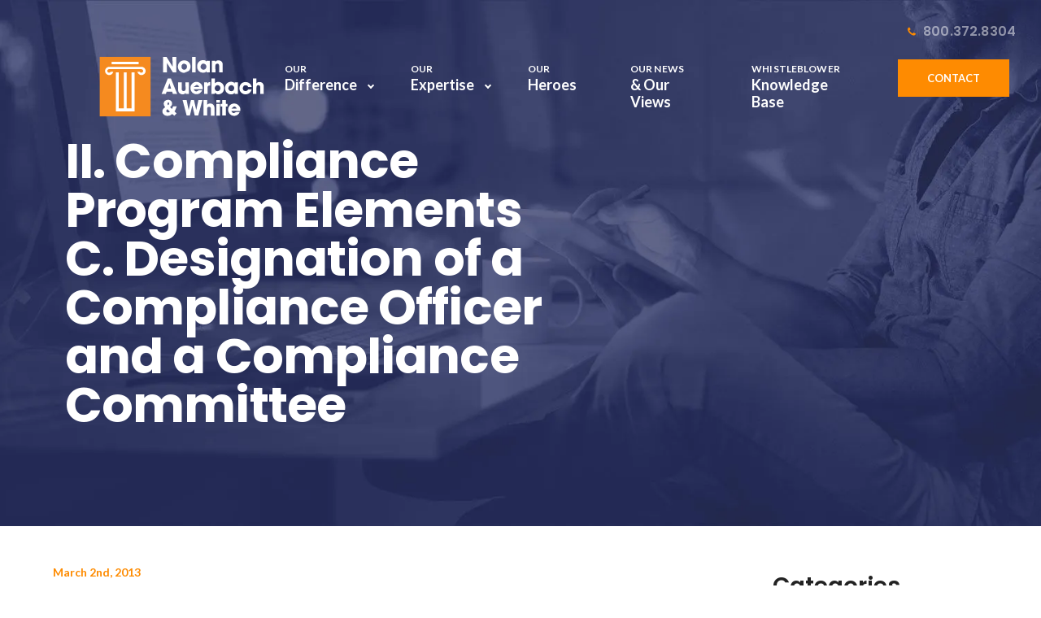

--- FILE ---
content_type: text/html; charset=UTF-8
request_url: https://www.whistleblowerfirm.com/news/oig-guidance-and-reports/oig-compliance-program-guidance-for-pharmaceutical-manufacturers/ii-compliance-program-elements-c-designation-of-a-compliance-officer-and-a-compliance-committee/
body_size: 45991
content:
<!DOCTYPE html> <html lang="en-US"> <head><script>if(navigator.userAgent.match(/MSIE|Internet Explorer/i)||navigator.userAgent.match(/Trident\/7\..*?rv:11/i)){let e=document.location.href;if(!e.match(/[?&]nonitro/)){if(e.indexOf("?")==-1){if(e.indexOf("#")==-1){document.location.href=e+"?nonitro=1"}else{document.location.href=e.replace("#","?nonitro=1#")}}else{if(e.indexOf("#")==-1){document.location.href=e+"&nonitro=1"}else{document.location.href=e.replace("#","&nonitro=1#")}}}}</script><link rel="preconnect" href="https://cdn-dfjld.nitrocdn.com" /><meta name="viewport" content="width=device-width, initial-scale=1.0" /><meta charset="UTF-8" /><meta name='robots' content='index, follow, max-image-preview:large, max-snippet:-1, max-video-preview:-1' /><title>II. Compliance Program Elements C. Designation of a Compliance Officer and a Compliance Committee - Whistleblower Healthcare Fraud Law Firm - Nolan, Auerbach &amp; White</title><meta name="description" content="Read II. Compliance Program Elements C. Designation of a Compliance Officer and a Compliance Committee by Whistleblower Law Firm and if you find it helpful, please share!" /><meta property="og:locale" content="en_US" /><meta property="og:type" content="article" /><meta property="og:title" content="Checkout II. Compliance Program Elements C. Designation of a Compliance Officer and a Compliance Committee by Whistleblower Law Firm" /><meta property="og:description" content="If you haven&#039;t read II. Compliance Program Elements C. Designation of a Compliance Officer and a Compliance Committee on the topic of OIG Compliance Program Guidance for Pharmaceutical Manufacturers, you can view it here. If you find it helpful, please share and like this post!" /><meta property="og:url" content="https://www.whistleblowerfirm.com/news/oig-guidance-and-reports/oig-compliance-program-guidance-for-pharmaceutical-manufacturers/ii-compliance-program-elements-c-designation-of-a-compliance-officer-and-a-compliance-committee/" /><meta property="og:site_name" content="Whistleblower Law Firm" /><meta property="article:published_time" content="2013-03-02T15:38:15+00:00" /><meta property="article:modified_time" content="2020-10-30T23:40:56+00:00" /><meta property="og:image" content="https://www.whistleblowerfirm.com/wp-content/uploads/2021/10/nolan-auerbach-white-logo-font-white-col-orange.png" /><meta property="og:image:width" content="564" /><meta property="og:image:height" content="266" /><meta property="og:image:type" content="image/png" /><meta name="author" content="ivan" /><meta name="twitter:card" content="summary_large_image" /><meta name="msapplication-TileImage" content="https://www.whistleblowerfirm.com/wp-content/uploads/2020/11/cropped-favicon-270x270.png" /><meta name="generator" content="NitroPack" /><script>var NPSH,NitroScrollHelper;NPSH=NitroScrollHelper=function(){let e=null;const o=window.sessionStorage.getItem("nitroScrollPos");function t(){let e=JSON.parse(window.sessionStorage.getItem("nitroScrollPos"))||{};if(typeof e!=="object"){e={}}e[document.URL]=window.scrollY;window.sessionStorage.setItem("nitroScrollPos",JSON.stringify(e))}window.addEventListener("scroll",function(){if(e!==null){clearTimeout(e)}e=setTimeout(t,200)},{passive:true});let r={};r.getScrollPos=()=>{if(!o){return 0}const e=JSON.parse(o);return e[document.URL]||0};r.isScrolled=()=>{return r.getScrollPos()>document.documentElement.clientHeight*.5};return r}();</script><script>(function(){var a=false;var e=document.documentElement.classList;var i=navigator.userAgent.toLowerCase();var n=["android","iphone","ipad"];var r=n.length;var o;var d=null;for(var t=0;t<r;t++){o=n[t];if(i.indexOf(o)>-1)d=o;if(e.contains(o)){a=true;e.remove(o)}}if(a&&d){e.add(d);if(d=="iphone"||d=="ipad"){e.add("ios")}}})();</script><script type="text/worker" id="nitro-web-worker">var preloadRequests=0;var remainingCount={};var baseURI="";self.onmessage=function(e){switch(e.data.cmd){case"RESOURCE_PRELOAD":var o=e.data.requestId;remainingCount[o]=0;e.data.resources.forEach(function(e){preload(e,function(o){return function(){console.log(o+" DONE: "+e);if(--remainingCount[o]==0){self.postMessage({cmd:"RESOURCE_PRELOAD",requestId:o})}}}(o));remainingCount[o]++});break;case"SET_BASEURI":baseURI=e.data.uri;break}};async function preload(e,o){if(typeof URL!=="undefined"&&baseURI){try{var a=new URL(e,baseURI);e=a.href}catch(e){console.log("Worker error: "+e.message)}}console.log("Preloading "+e);try{var n=new Request(e,{mode:"no-cors",redirect:"follow"});await fetch(n);o()}catch(a){console.log(a);var r=new XMLHttpRequest;r.responseType="blob";r.onload=o;r.onerror=o;r.open("GET",e,true);r.send()}}</script><script id="nprl">(()=>{if(window.NPRL!=undefined)return;(function(e){var t=e.prototype;t.after||(t.after=function(){var e,t=arguments,n=t.length,r=0,i=this,o=i.parentNode,a=Node,c=String,u=document;if(o!==null){while(r<n){(e=t[r])instanceof a?(i=i.nextSibling)!==null?o.insertBefore(e,i):o.appendChild(e):o.appendChild(u.createTextNode(c(e)));++r}}})})(Element);var e,t;e=t=function(){var t=false;var r=window.URL||window.webkitURL;var i=true;var o=false;var a=2;var c=null;var u=null;var d=true;var s=window.nitroGtmExcludes!=undefined;var l=s?JSON.parse(atob(window.nitroGtmExcludes)).map(e=>new RegExp(e)):[];var f;var m;var v=null;var p=null;var g=null;var h={touch:["touchmove","touchend"],default:["mousemove","click","keydown","wheel"]};var E=true;var y=[];var w=false;var b=[];var S=0;var N=0;var L=false;var T=0;var R=null;var O=false;var A=false;var C=false;var P=[];var I=[];var M=[];var k=[];var x=false;var _={};var j=new Map;var B="noModule"in HTMLScriptElement.prototype;var q=requestAnimationFrame||mozRequestAnimationFrame||webkitRequestAnimationFrame||msRequestAnimationFrame;const D="gtm.js?id=";function H(e,t){if(!_[e]){_[e]=[]}_[e].push(t)}function U(e,t){if(_[e]){var n=0,r=_[e];for(var n=0;n<r.length;n++){r[n].call(this,t)}}}function Y(){(function(e,t){var r=null;var i=function(e){r(e)};var o=null;var a={};var c=null;var u=null;var d=0;e.addEventListener(t,function(r){if(["load","DOMContentLoaded"].indexOf(t)!=-1){if(u){Q(function(){e.triggerNitroEvent(t)})}c=true}else if(t=="readystatechange"){d++;n.ogReadyState=d==1?"interactive":"complete";if(u&&u>=d){n.documentReadyState=n.ogReadyState;Q(function(){e.triggerNitroEvent(t)})}}});e.addEventListener(t+"Nitro",function(e){if(["load","DOMContentLoaded"].indexOf(t)!=-1){if(!c){e.preventDefault();e.stopImmediatePropagation()}else{}u=true}else if(t=="readystatechange"){u=n.documentReadyState=="interactive"?1:2;if(d<u){e.preventDefault();e.stopImmediatePropagation()}}});switch(t){case"load":o="onload";break;case"readystatechange":o="onreadystatechange";break;case"pageshow":o="onpageshow";break;default:o=null;break}if(o){Object.defineProperty(e,o,{get:function(){return r},set:function(n){if(typeof n!=="function"){r=null;e.removeEventListener(t+"Nitro",i)}else{if(!r){e.addEventListener(t+"Nitro",i)}r=n}}})}Object.defineProperty(e,"addEventListener"+t,{value:function(r){if(r!=t||!n.startedScriptLoading||document.currentScript&&document.currentScript.hasAttribute("nitro-exclude")){}else{arguments[0]+="Nitro"}e.ogAddEventListener.apply(e,arguments);a[arguments[1]]=arguments[0]}});Object.defineProperty(e,"removeEventListener"+t,{value:function(t){var n=a[arguments[1]];arguments[0]=n;e.ogRemoveEventListener.apply(e,arguments)}});Object.defineProperty(e,"triggerNitroEvent"+t,{value:function(t,n){n=n||e;var r=new Event(t+"Nitro",{bubbles:true});r.isNitroPack=true;Object.defineProperty(r,"type",{get:function(){return t},set:function(){}});Object.defineProperty(r,"target",{get:function(){return n},set:function(){}});e.dispatchEvent(r)}});if(typeof e.triggerNitroEvent==="undefined"){(function(){var t=e.addEventListener;var n=e.removeEventListener;Object.defineProperty(e,"ogAddEventListener",{value:t});Object.defineProperty(e,"ogRemoveEventListener",{value:n});Object.defineProperty(e,"addEventListener",{value:function(n){var r="addEventListener"+n;if(typeof e[r]!=="undefined"){e[r].apply(e,arguments)}else{t.apply(e,arguments)}},writable:true});Object.defineProperty(e,"removeEventListener",{value:function(t){var r="removeEventListener"+t;if(typeof e[r]!=="undefined"){e[r].apply(e,arguments)}else{n.apply(e,arguments)}}});Object.defineProperty(e,"triggerNitroEvent",{value:function(t,n){var r="triggerNitroEvent"+t;if(typeof e[r]!=="undefined"){e[r].apply(e,arguments)}}})})()}}).apply(null,arguments)}Y(window,"load");Y(window,"pageshow");Y(window,"DOMContentLoaded");Y(document,"DOMContentLoaded");Y(document,"readystatechange");try{var F=new Worker(r.createObjectURL(new Blob([document.getElementById("nitro-web-worker").textContent],{type:"text/javascript"})))}catch(e){var F=new Worker("data:text/javascript;base64,"+btoa(document.getElementById("nitro-web-worker").textContent))}F.onmessage=function(e){if(e.data.cmd=="RESOURCE_PRELOAD"){U(e.data.requestId,e)}};if(typeof document.baseURI!=="undefined"){F.postMessage({cmd:"SET_BASEURI",uri:document.baseURI})}var G=function(e){if(--S==0){Q(K)}};var W=function(e){e.target.removeEventListener("load",W);e.target.removeEventListener("error",W);e.target.removeEventListener("nitroTimeout",W);if(e.type!="nitroTimeout"){clearTimeout(e.target.nitroTimeout)}if(--N==0&&S==0){Q(J)}};var X=function(e){var t=e.textContent;try{var n=r.createObjectURL(new Blob([t.replace(/^(?:<!--)?(.*?)(?:-->)?$/gm,"$1")],{type:"text/javascript"}))}catch(e){var n="data:text/javascript;base64,"+btoa(t.replace(/^(?:<!--)?(.*?)(?:-->)?$/gm,"$1"))}return n};var K=function(){n.documentReadyState="interactive";document.triggerNitroEvent("readystatechange");document.triggerNitroEvent("DOMContentLoaded");if(window.pageYOffset||window.pageXOffset){window.dispatchEvent(new Event("scroll"))}A=true;Q(function(){if(N==0){Q(J)}Q($)})};var J=function(){if(!A||O)return;O=true;R.disconnect();en();n.documentReadyState="complete";document.triggerNitroEvent("readystatechange");window.triggerNitroEvent("load",document);window.triggerNitroEvent("pageshow",document);if(window.pageYOffset||window.pageXOffset||location.hash){let e=typeof history.scrollRestoration!=="undefined"&&history.scrollRestoration=="auto";if(e&&typeof NPSH!=="undefined"&&NPSH.getScrollPos()>0&&window.pageYOffset>document.documentElement.clientHeight*.5){window.scrollTo(0,NPSH.getScrollPos())}else if(location.hash){try{let e=document.querySelector(location.hash);if(e){e.scrollIntoView()}}catch(e){}}}var e=null;if(a==1){e=eo}else{e=eu}Q(e)};var Q=function(e){setTimeout(e,0)};var V=function(e){if(e.type=="touchend"||e.type=="click"){g=e}};var $=function(){if(d&&g){setTimeout(function(e){return function(){var t=function(e,t,n){var r=new Event(e,{bubbles:true,cancelable:true});if(e=="click"){r.clientX=t;r.clientY=n}else{r.touches=[{clientX:t,clientY:n}]}return r};var n;if(e.type=="touchend"){var r=e.changedTouches[0];n=document.elementFromPoint(r.clientX,r.clientY);n.dispatchEvent(t("touchstart"),r.clientX,r.clientY);n.dispatchEvent(t("touchend"),r.clientX,r.clientY);n.dispatchEvent(t("click"),r.clientX,r.clientY)}else if(e.type=="click"){n=document.elementFromPoint(e.clientX,e.clientY);n.dispatchEvent(t("click"),e.clientX,e.clientY)}}}(g),150);g=null}};var z=function(e){if(e.tagName=="SCRIPT"&&!e.hasAttribute("data-nitro-for-id")&&!e.hasAttribute("nitro-document-write")||e.tagName=="IMG"&&(e.hasAttribute("src")||e.hasAttribute("srcset"))||e.tagName=="IFRAME"&&e.hasAttribute("src")||e.tagName=="LINK"&&e.hasAttribute("href")&&e.hasAttribute("rel")&&e.getAttribute("rel")=="stylesheet"){if(e.tagName==="IFRAME"&&e.src.indexOf("about:blank")>-1){return}var t="";switch(e.tagName){case"LINK":t=e.href;break;case"IMG":if(k.indexOf(e)>-1)return;t=e.srcset||e.src;break;default:t=e.src;break}var n=e.getAttribute("type");if(!t&&e.tagName!=="SCRIPT")return;if((e.tagName=="IMG"||e.tagName=="LINK")&&(t.indexOf("data:")===0||t.indexOf("blob:")===0))return;if(e.tagName=="SCRIPT"&&n&&n!=="text/javascript"&&n!=="application/javascript"){if(n!=="module"||!B)return}if(e.tagName==="SCRIPT"){if(k.indexOf(e)>-1)return;if(e.noModule&&B){return}let t=null;if(document.currentScript){if(document.currentScript.src&&document.currentScript.src.indexOf(D)>-1){t=document.currentScript}if(document.currentScript.hasAttribute("data-nitro-gtm-id")){e.setAttribute("data-nitro-gtm-id",document.currentScript.getAttribute("data-nitro-gtm-id"))}}else if(window.nitroCurrentScript){if(window.nitroCurrentScript.src&&window.nitroCurrentScript.src.indexOf(D)>-1){t=window.nitroCurrentScript}}if(t&&s){let n=false;for(const t of l){n=e.src?t.test(e.src):t.test(e.textContent);if(n){break}}if(!n){e.type="text/googletagmanagerscript";let n=t.hasAttribute("data-nitro-gtm-id")?t.getAttribute("data-nitro-gtm-id"):t.id;if(!j.has(n)){j.set(n,[])}let r=j.get(n);r.push(e);return}}if(!e.src){if(e.textContent.length>0){e.textContent+="\n;if(document.currentScript.nitroTimeout) {clearTimeout(document.currentScript.nitroTimeout);}; setTimeout(function() { this.dispatchEvent(new Event('load')); }.bind(document.currentScript), 0);"}else{return}}else{}k.push(e)}if(!e.hasOwnProperty("nitroTimeout")){N++;e.addEventListener("load",W,true);e.addEventListener("error",W,true);e.addEventListener("nitroTimeout",W,true);e.nitroTimeout=setTimeout(function(){console.log("Resource timed out",e);e.dispatchEvent(new Event("nitroTimeout"))},5e3)}}};var Z=function(e){if(e.hasOwnProperty("nitroTimeout")&&e.nitroTimeout){clearTimeout(e.nitroTimeout);e.nitroTimeout=null;e.dispatchEvent(new Event("nitroTimeout"))}};document.documentElement.addEventListener("load",function(e){if(e.target.tagName=="SCRIPT"||e.target.tagName=="IMG"){k.push(e.target)}},true);document.documentElement.addEventListener("error",function(e){if(e.target.tagName=="SCRIPT"||e.target.tagName=="IMG"){k.push(e.target)}},true);var ee=["appendChild","replaceChild","insertBefore","prepend","append","before","after","replaceWith","insertAdjacentElement"];var et=function(){if(s){window._nitro_setTimeout=window.setTimeout;window.setTimeout=function(e,t,...n){let r=document.currentScript||window.nitroCurrentScript;if(!r||r.src&&r.src.indexOf(D)==-1){return window._nitro_setTimeout.call(window,e,t,...n)}return window._nitro_setTimeout.call(window,function(e,t){return function(...n){window.nitroCurrentScript=e;t(...n)}}(r,e),t,...n)}}ee.forEach(function(e){HTMLElement.prototype["og"+e]=HTMLElement.prototype[e];HTMLElement.prototype[e]=function(...t){if(this.parentNode||this===document.documentElement){switch(e){case"replaceChild":case"insertBefore":t.pop();break;case"insertAdjacentElement":t.shift();break}t.forEach(function(e){if(!e)return;if(e.tagName=="SCRIPT"){z(e)}else{if(e.children&&e.children.length>0){e.querySelectorAll("script").forEach(z)}}})}return this["og"+e].apply(this,arguments)}})};var en=function(){if(s&&typeof window._nitro_setTimeout==="function"){window.setTimeout=window._nitro_setTimeout}ee.forEach(function(e){HTMLElement.prototype[e]=HTMLElement.prototype["og"+e]})};var er=async function(){if(o){ef(f);ef(V);if(v){clearTimeout(v);v=null}}if(T===1){L=true;return}else if(T===0){T=-1}n.startedScriptLoading=true;Object.defineProperty(document,"readyState",{get:function(){return n.documentReadyState},set:function(){}});var e=document.documentElement;var t={attributes:true,attributeFilter:["src"],childList:true,subtree:true};R=new MutationObserver(function(e,t){e.forEach(function(e){if(e.type=="childList"&&e.addedNodes.length>0){e.addedNodes.forEach(function(e){if(!document.documentElement.contains(e)){return}if(e.tagName=="IMG"||e.tagName=="IFRAME"||e.tagName=="LINK"){z(e)}})}if(e.type=="childList"&&e.removedNodes.length>0){e.removedNodes.forEach(function(e){if(e.tagName=="IFRAME"||e.tagName=="LINK"){Z(e)}})}if(e.type=="attributes"){var t=e.target;if(!document.documentElement.contains(t)){return}if(t.tagName=="IFRAME"||t.tagName=="LINK"||t.tagName=="IMG"||t.tagName=="SCRIPT"){z(t)}}})});R.observe(e,t);if(!s){et()}await Promise.all(P);var r=b.shift();var i=null;var a=false;while(r){var c;var u=JSON.parse(atob(r.meta));var d=u.delay;if(r.type=="inline"){var l=document.getElementById(r.id);if(l){l.remove()}else{r=b.shift();continue}c=X(l);if(c===false){r=b.shift();continue}}else{c=r.src}if(!a&&r.type!="inline"&&(typeof u.attributes.async!="undefined"||typeof u.attributes.defer!="undefined")){if(i===null){i=r}else if(i===r){a=true}if(!a){b.push(r);r=b.shift();continue}}var m=document.createElement("script");m.src=c;m.setAttribute("data-nitro-for-id",r.id);for(var p in u.attributes){try{if(u.attributes[p]===false){m.setAttribute(p,"")}else{m.setAttribute(p,u.attributes[p])}}catch(e){console.log("Error while setting script attribute",m,e)}}m.async=false;if(u.canonicalLink!=""&&Object.getOwnPropertyDescriptor(m,"src")?.configurable!==false){(e=>{Object.defineProperty(m,"src",{get:function(){return e.canonicalLink},set:function(){}})})(u)}if(d){setTimeout((function(e,t){var n=document.querySelector("[data-nitro-marker-id='"+t+"']");if(n){n.after(e)}else{document.head.appendChild(e)}}).bind(null,m,r.id),d)}else{m.addEventListener("load",G);m.addEventListener("error",G);if(!m.noModule||!B){S++}var g=document.querySelector("[data-nitro-marker-id='"+r.id+"']");if(g){Q(function(e,t){return function(){e.after(t)}}(g,m))}else{Q(function(e){return function(){document.head.appendChild(e)}}(m))}}r=b.shift()}};var ei=function(){var e=document.getElementById("nitro-deferred-styles");var t=document.createElement("div");t.innerHTML=e.textContent;return t};var eo=async function(e){isPreload=e&&e.type=="NitroPreload";if(!isPreload){T=-1;E=false;if(o){ef(f);ef(V);if(v){clearTimeout(v);v=null}}}if(w===false){var t=ei();let e=t.querySelectorAll('style,link[rel="stylesheet"]');w=e.length;if(w){let e=document.getElementById("nitro-deferred-styles-marker");e.replaceWith.apply(e,t.childNodes)}else if(isPreload){Q(ed)}else{es()}}else if(w===0&&!isPreload){es()}};var ea=function(){var e=ei();var t=e.childNodes;var n;var r=[];for(var i=0;i<t.length;i++){n=t[i];if(n.href){r.push(n.href)}}var o="css-preload";H(o,function(e){eo(new Event("NitroPreload"))});if(r.length){F.postMessage({cmd:"RESOURCE_PRELOAD",resources:r,requestId:o})}else{Q(function(){U(o)})}};var ec=function(){if(T===-1)return;T=1;var e=[];var t,n;for(var r=0;r<b.length;r++){t=b[r];if(t.type!="inline"){if(t.src){n=JSON.parse(atob(t.meta));if(n.delay)continue;if(n.attributes.type&&n.attributes.type=="module"&&!B)continue;e.push(t.src)}}}if(e.length){var i="js-preload";H(i,function(e){T=2;if(L){Q(er)}});F.postMessage({cmd:"RESOURCE_PRELOAD",resources:e,requestId:i})}};var eu=function(){while(I.length){style=I.shift();if(style.hasAttribute("nitropack-onload")){style.setAttribute("onload",style.getAttribute("nitropack-onload"));Q(function(e){return function(){e.dispatchEvent(new Event("load"))}}(style))}}while(M.length){style=M.shift();if(style.hasAttribute("nitropack-onerror")){style.setAttribute("onerror",style.getAttribute("nitropack-onerror"));Q(function(e){return function(){e.dispatchEvent(new Event("error"))}}(style))}}};var ed=function(){if(!x){if(i){Q(function(){var e=document.getElementById("nitro-critical-css");if(e){e.remove()}})}x=true;onStylesLoadEvent=new Event("NitroStylesLoaded");onStylesLoadEvent.isNitroPack=true;window.dispatchEvent(onStylesLoadEvent)}};var es=function(){if(a==2){Q(er)}else{eu()}};var el=function(e){m.forEach(function(t){document.addEventListener(t,e,true)})};var ef=function(e){m.forEach(function(t){document.removeEventListener(t,e,true)})};if(s){et()}return{setAutoRemoveCriticalCss:function(e){i=e},registerScript:function(e,t,n){b.push({type:"remote",src:e,id:t,meta:n})},registerInlineScript:function(e,t){b.push({type:"inline",id:e,meta:t})},registerStyle:function(e,t,n){y.push({href:e,rel:t,media:n})},onLoadStyle:function(e){I.push(e);if(w!==false&&--w==0){Q(ed);if(E){E=false}else{es()}}},onErrorStyle:function(e){M.push(e);if(w!==false&&--w==0){Q(ed);if(E){E=false}else{es()}}},loadJs:function(e,t){if(!e.src){var n=X(e);if(n!==false){e.src=n;e.textContent=""}}if(t){Q(function(e,t){return function(){e.after(t)}}(t,e))}else{Q(function(e){return function(){document.head.appendChild(e)}}(e))}},loadQueuedResources:async function(){window.dispatchEvent(new Event("NitroBootStart"));if(p){clearTimeout(p);p=null}window.removeEventListener("load",e.loadQueuedResources);f=a==1?er:eo;if(!o||g){Q(f)}else{if(navigator.userAgent.indexOf(" Edge/")==-1){ea();H("css-preload",ec)}el(f);if(u){if(c){v=setTimeout(f,c)}}else{}}},fontPreload:function(e){var t="critical-fonts";H(t,function(e){document.getElementById("nitro-critical-fonts").type="text/css"});F.postMessage({cmd:"RESOURCE_PRELOAD",resources:e,requestId:t})},boot:function(){if(t)return;t=true;C=typeof NPSH!=="undefined"&&NPSH.isScrolled();let n=document.prerendering;if(location.hash||C||n){o=false}m=h.default.concat(h.touch);p=setTimeout(e.loadQueuedResources,1500);el(V);if(C){e.loadQueuedResources()}else{window.addEventListener("load",e.loadQueuedResources)}},addPrerequisite:function(e){P.push(e)},getTagManagerNodes:function(e){if(!e)return j;return j.get(e)??[]}}}();var n,r;n=r=function(){var t=document.write;return{documentWrite:function(n,r){if(n&&n.hasAttribute("nitro-exclude")){return t.call(document,r)}var i=null;if(n.documentWriteContainer){i=n.documentWriteContainer}else{i=document.createElement("span");n.documentWriteContainer=i}var o=null;if(n){if(n.hasAttribute("data-nitro-for-id")){o=document.querySelector('template[data-nitro-marker-id="'+n.getAttribute("data-nitro-for-id")+'"]')}else{o=n}}i.innerHTML+=r;i.querySelectorAll("script").forEach(function(e){e.setAttribute("nitro-document-write","")});if(!i.parentNode){if(o){o.parentNode.insertBefore(i,o)}else{document.body.appendChild(i)}}var a=document.createElement("span");a.innerHTML=r;var c=a.querySelectorAll("script");if(c.length){c.forEach(function(t){var n=t.getAttributeNames();var r=document.createElement("script");n.forEach(function(e){r.setAttribute(e,t.getAttribute(e))});r.async=false;if(!t.src&&t.textContent){r.textContent=t.textContent}e.loadJs(r,o)})}},TrustLogo:function(e,t){var n=document.getElementById(e);var r=document.createElement("img");r.src=t;n.parentNode.insertBefore(r,n)},documentReadyState:"loading",ogReadyState:document.readyState,startedScriptLoading:false,loadScriptDelayed:function(e,t){setTimeout(function(){var t=document.createElement("script");t.src=e;document.head.appendChild(t)},t)}}}();document.write=function(e){n.documentWrite(document.currentScript,e)};document.writeln=function(e){n.documentWrite(document.currentScript,e+"\n")};window.NPRL=e;window.NitroResourceLoader=t;window.NPh=n;window.NitroPackHelper=r})();</script><template id="nitro-deferred-styles-marker"></template><style id="nitro-fonts">@font-face{font-family:"icomoon";src:url("https://cdn-dfjld.nitrocdn.com/ZiuvTZxVwkDlenIKVKcwRkxKtNIKXfmY/assets/static/source/rev-cead965/www.whistleblowerfirm.com/wp-content/themes/nolanauerbachwhi/fonts/5a42729e3d542ab7405d389b7195a346.icomoon.eot");src:url("https://cdn-dfjld.nitrocdn.com/ZiuvTZxVwkDlenIKVKcwRkxKtNIKXfmY/assets/static/source/rev-cead965/www.whistleblowerfirm.com/wp-content/themes/nolanauerbachwhi/fonts/5a42729e3d542ab7405d389b7195a346.icomoon.ttf") format("truetype");font-weight:normal;font-style:normal;font-display:swap}@font-face{font-family:"Lato";font-style:normal;font-weight:400;font-display:swap;src:url("https://fonts.gstatic.com/s/lato/v25/S6uyw4BMUTPHjxAwXiWtFCfQ7A.woff2") format("woff2");unicode-range:U+0100-02BA,U+02BD-02C5,U+02C7-02CC,U+02CE-02D7,U+02DD-02FF,U+0304,U+0308,U+0329,U+1D00-1DBF,U+1E00-1E9F,U+1EF2-1EFF,U+2020,U+20A0-20AB,U+20AD-20C0,U+2113,U+2C60-2C7F,U+A720-A7FF}@font-face{font-family:"Lato";font-style:normal;font-weight:400;font-display:swap;src:url("https://fonts.gstatic.com/s/lato/v25/S6uyw4BMUTPHjx4wXiWtFCc.woff2") format("woff2");unicode-range:U+0000-00FF,U+0131,U+0152-0153,U+02BB-02BC,U+02C6,U+02DA,U+02DC,U+0304,U+0308,U+0329,U+2000-206F,U+20AC,U+2122,U+2191,U+2193,U+2212,U+2215,U+FEFF,U+FFFD}@font-face{font-family:"Lato";font-style:normal;font-weight:700;font-display:swap;src:url("https://fonts.gstatic.com/s/lato/v25/S6u9w4BMUTPHh6UVSwaPGQ3q5d0N7w.woff2") format("woff2");unicode-range:U+0100-02BA,U+02BD-02C5,U+02C7-02CC,U+02CE-02D7,U+02DD-02FF,U+0304,U+0308,U+0329,U+1D00-1DBF,U+1E00-1E9F,U+1EF2-1EFF,U+2020,U+20A0-20AB,U+20AD-20C0,U+2113,U+2C60-2C7F,U+A720-A7FF}@font-face{font-family:"Lato";font-style:normal;font-weight:700;font-display:swap;src:url("https://fonts.gstatic.com/s/lato/v25/S6u9w4BMUTPHh6UVSwiPGQ3q5d0.woff2") format("woff2");unicode-range:U+0000-00FF,U+0131,U+0152-0153,U+02BB-02BC,U+02C6,U+02DA,U+02DC,U+0304,U+0308,U+0329,U+2000-206F,U+20AC,U+2122,U+2191,U+2193,U+2212,U+2215,U+FEFF,U+FFFD}@font-face{font-family:"Lato";font-style:normal;font-weight:900;font-display:swap;src:url("https://fonts.gstatic.com/s/lato/v25/S6u9w4BMUTPHh50XSwaPGQ3q5d0N7w.woff2") format("woff2");unicode-range:U+0100-02BA,U+02BD-02C5,U+02C7-02CC,U+02CE-02D7,U+02DD-02FF,U+0304,U+0308,U+0329,U+1D00-1DBF,U+1E00-1E9F,U+1EF2-1EFF,U+2020,U+20A0-20AB,U+20AD-20C0,U+2113,U+2C60-2C7F,U+A720-A7FF}@font-face{font-family:"Lato";font-style:normal;font-weight:900;font-display:swap;src:url("https://fonts.gstatic.com/s/lato/v25/S6u9w4BMUTPHh50XSwiPGQ3q5d0.woff2") format("woff2");unicode-range:U+0000-00FF,U+0131,U+0152-0153,U+02BB-02BC,U+02C6,U+02DA,U+02DC,U+0304,U+0308,U+0329,U+2000-206F,U+20AC,U+2122,U+2191,U+2193,U+2212,U+2215,U+FEFF,U+FFFD}@font-face{font-family:"Poppins";font-style:normal;font-weight:100;font-display:swap;src:url("https://fonts.gstatic.com/s/poppins/v24/pxiGyp8kv8JHgFVrLPTucXtAOvWDSHFF.woff2") format("woff2");unicode-range:U+0900-097F,U+1CD0-1CF9,U+200C-200D,U+20A8,U+20B9,U+20F0,U+25CC,U+A830-A839,U+A8E0-A8FF,U+11B00-11B09}@font-face{font-family:"Poppins";font-style:normal;font-weight:100;font-display:swap;src:url("https://fonts.gstatic.com/s/poppins/v24/pxiGyp8kv8JHgFVrLPTufntAOvWDSHFF.woff2") format("woff2");unicode-range:U+0100-02BA,U+02BD-02C5,U+02C7-02CC,U+02CE-02D7,U+02DD-02FF,U+0304,U+0308,U+0329,U+1D00-1DBF,U+1E00-1E9F,U+1EF2-1EFF,U+2020,U+20A0-20AB,U+20AD-20C0,U+2113,U+2C60-2C7F,U+A720-A7FF}@font-face{font-family:"Poppins";font-style:normal;font-weight:100;font-display:swap;src:url("https://fonts.gstatic.com/s/poppins/v24/pxiGyp8kv8JHgFVrLPTucHtAOvWDSA.woff2") format("woff2");unicode-range:U+0000-00FF,U+0131,U+0152-0153,U+02BB-02BC,U+02C6,U+02DA,U+02DC,U+0304,U+0308,U+0329,U+2000-206F,U+20AC,U+2122,U+2191,U+2193,U+2212,U+2215,U+FEFF,U+FFFD}@font-face{font-family:"Poppins";font-style:normal;font-weight:200;font-display:swap;src:url("https://fonts.gstatic.com/s/poppins/v24/pxiByp8kv8JHgFVrLFj_Z11lFd2JQEl8qw.woff2") format("woff2");unicode-range:U+0900-097F,U+1CD0-1CF9,U+200C-200D,U+20A8,U+20B9,U+20F0,U+25CC,U+A830-A839,U+A8E0-A8FF,U+11B00-11B09}@font-face{font-family:"Poppins";font-style:normal;font-weight:200;font-display:swap;src:url("https://fonts.gstatic.com/s/poppins/v24/pxiByp8kv8JHgFVrLFj_Z1JlFd2JQEl8qw.woff2") format("woff2");unicode-range:U+0100-02BA,U+02BD-02C5,U+02C7-02CC,U+02CE-02D7,U+02DD-02FF,U+0304,U+0308,U+0329,U+1D00-1DBF,U+1E00-1E9F,U+1EF2-1EFF,U+2020,U+20A0-20AB,U+20AD-20C0,U+2113,U+2C60-2C7F,U+A720-A7FF}@font-face{font-family:"Poppins";font-style:normal;font-weight:200;font-display:swap;src:url("https://fonts.gstatic.com/s/poppins/v24/pxiByp8kv8JHgFVrLFj_Z1xlFd2JQEk.woff2") format("woff2");unicode-range:U+0000-00FF,U+0131,U+0152-0153,U+02BB-02BC,U+02C6,U+02DA,U+02DC,U+0304,U+0308,U+0329,U+2000-206F,U+20AC,U+2122,U+2191,U+2193,U+2212,U+2215,U+FEFF,U+FFFD}@font-face{font-family:"Poppins";font-style:normal;font-weight:300;font-display:swap;src:url("https://fonts.gstatic.com/s/poppins/v24/pxiByp8kv8JHgFVrLDz8Z11lFd2JQEl8qw.woff2") format("woff2");unicode-range:U+0900-097F,U+1CD0-1CF9,U+200C-200D,U+20A8,U+20B9,U+20F0,U+25CC,U+A830-A839,U+A8E0-A8FF,U+11B00-11B09}@font-face{font-family:"Poppins";font-style:normal;font-weight:300;font-display:swap;src:url("https://fonts.gstatic.com/s/poppins/v24/pxiByp8kv8JHgFVrLDz8Z1JlFd2JQEl8qw.woff2") format("woff2");unicode-range:U+0100-02BA,U+02BD-02C5,U+02C7-02CC,U+02CE-02D7,U+02DD-02FF,U+0304,U+0308,U+0329,U+1D00-1DBF,U+1E00-1E9F,U+1EF2-1EFF,U+2020,U+20A0-20AB,U+20AD-20C0,U+2113,U+2C60-2C7F,U+A720-A7FF}@font-face{font-family:"Poppins";font-style:normal;font-weight:300;font-display:swap;src:url("https://fonts.gstatic.com/s/poppins/v24/pxiByp8kv8JHgFVrLDz8Z1xlFd2JQEk.woff2") format("woff2");unicode-range:U+0000-00FF,U+0131,U+0152-0153,U+02BB-02BC,U+02C6,U+02DA,U+02DC,U+0304,U+0308,U+0329,U+2000-206F,U+20AC,U+2122,U+2191,U+2193,U+2212,U+2215,U+FEFF,U+FFFD}@font-face{font-family:"Poppins";font-style:normal;font-weight:400;font-display:swap;src:url("https://fonts.gstatic.com/s/poppins/v24/pxiEyp8kv8JHgFVrJJbecnFHGPezSQ.woff2") format("woff2");unicode-range:U+0900-097F,U+1CD0-1CF9,U+200C-200D,U+20A8,U+20B9,U+20F0,U+25CC,U+A830-A839,U+A8E0-A8FF,U+11B00-11B09}@font-face{font-family:"Poppins";font-style:normal;font-weight:400;font-display:swap;src:url("https://fonts.gstatic.com/s/poppins/v24/pxiEyp8kv8JHgFVrJJnecnFHGPezSQ.woff2") format("woff2");unicode-range:U+0100-02BA,U+02BD-02C5,U+02C7-02CC,U+02CE-02D7,U+02DD-02FF,U+0304,U+0308,U+0329,U+1D00-1DBF,U+1E00-1E9F,U+1EF2-1EFF,U+2020,U+20A0-20AB,U+20AD-20C0,U+2113,U+2C60-2C7F,U+A720-A7FF}@font-face{font-family:"Poppins";font-style:normal;font-weight:400;font-display:swap;src:url("https://fonts.gstatic.com/s/poppins/v24/pxiEyp8kv8JHgFVrJJfecnFHGPc.woff2") format("woff2");unicode-range:U+0000-00FF,U+0131,U+0152-0153,U+02BB-02BC,U+02C6,U+02DA,U+02DC,U+0304,U+0308,U+0329,U+2000-206F,U+20AC,U+2122,U+2191,U+2193,U+2212,U+2215,U+FEFF,U+FFFD}@font-face{font-family:"Poppins";font-style:normal;font-weight:500;font-display:swap;src:url("https://fonts.gstatic.com/s/poppins/v24/pxiByp8kv8JHgFVrLGT9Z11lFd2JQEl8qw.woff2") format("woff2");unicode-range:U+0900-097F,U+1CD0-1CF9,U+200C-200D,U+20A8,U+20B9,U+20F0,U+25CC,U+A830-A839,U+A8E0-A8FF,U+11B00-11B09}@font-face{font-family:"Poppins";font-style:normal;font-weight:500;font-display:swap;src:url("https://fonts.gstatic.com/s/poppins/v24/pxiByp8kv8JHgFVrLGT9Z1JlFd2JQEl8qw.woff2") format("woff2");unicode-range:U+0100-02BA,U+02BD-02C5,U+02C7-02CC,U+02CE-02D7,U+02DD-02FF,U+0304,U+0308,U+0329,U+1D00-1DBF,U+1E00-1E9F,U+1EF2-1EFF,U+2020,U+20A0-20AB,U+20AD-20C0,U+2113,U+2C60-2C7F,U+A720-A7FF}@font-face{font-family:"Poppins";font-style:normal;font-weight:500;font-display:swap;src:url("https://fonts.gstatic.com/s/poppins/v24/pxiByp8kv8JHgFVrLGT9Z1xlFd2JQEk.woff2") format("woff2");unicode-range:U+0000-00FF,U+0131,U+0152-0153,U+02BB-02BC,U+02C6,U+02DA,U+02DC,U+0304,U+0308,U+0329,U+2000-206F,U+20AC,U+2122,U+2191,U+2193,U+2212,U+2215,U+FEFF,U+FFFD}@font-face{font-family:"Poppins";font-style:normal;font-weight:600;font-display:swap;src:url("https://fonts.gstatic.com/s/poppins/v24/pxiByp8kv8JHgFVrLEj6Z11lFd2JQEl8qw.woff2") format("woff2");unicode-range:U+0900-097F,U+1CD0-1CF9,U+200C-200D,U+20A8,U+20B9,U+20F0,U+25CC,U+A830-A839,U+A8E0-A8FF,U+11B00-11B09}@font-face{font-family:"Poppins";font-style:normal;font-weight:600;font-display:swap;src:url("https://fonts.gstatic.com/s/poppins/v24/pxiByp8kv8JHgFVrLEj6Z1JlFd2JQEl8qw.woff2") format("woff2");unicode-range:U+0100-02BA,U+02BD-02C5,U+02C7-02CC,U+02CE-02D7,U+02DD-02FF,U+0304,U+0308,U+0329,U+1D00-1DBF,U+1E00-1E9F,U+1EF2-1EFF,U+2020,U+20A0-20AB,U+20AD-20C0,U+2113,U+2C60-2C7F,U+A720-A7FF}@font-face{font-family:"Poppins";font-style:normal;font-weight:600;font-display:swap;src:url("https://fonts.gstatic.com/s/poppins/v24/pxiByp8kv8JHgFVrLEj6Z1xlFd2JQEk.woff2") format("woff2");unicode-range:U+0000-00FF,U+0131,U+0152-0153,U+02BB-02BC,U+02C6,U+02DA,U+02DC,U+0304,U+0308,U+0329,U+2000-206F,U+20AC,U+2122,U+2191,U+2193,U+2212,U+2215,U+FEFF,U+FFFD}@font-face{font-family:"Poppins";font-style:normal;font-weight:700;font-display:swap;src:url("https://fonts.gstatic.com/s/poppins/v24/pxiByp8kv8JHgFVrLCz7Z11lFd2JQEl8qw.woff2") format("woff2");unicode-range:U+0900-097F,U+1CD0-1CF9,U+200C-200D,U+20A8,U+20B9,U+20F0,U+25CC,U+A830-A839,U+A8E0-A8FF,U+11B00-11B09}@font-face{font-family:"Poppins";font-style:normal;font-weight:700;font-display:swap;src:url("https://fonts.gstatic.com/s/poppins/v24/pxiByp8kv8JHgFVrLCz7Z1JlFd2JQEl8qw.woff2") format("woff2");unicode-range:U+0100-02BA,U+02BD-02C5,U+02C7-02CC,U+02CE-02D7,U+02DD-02FF,U+0304,U+0308,U+0329,U+1D00-1DBF,U+1E00-1E9F,U+1EF2-1EFF,U+2020,U+20A0-20AB,U+20AD-20C0,U+2113,U+2C60-2C7F,U+A720-A7FF}@font-face{font-family:"Poppins";font-style:normal;font-weight:700;font-display:swap;src:url("https://fonts.gstatic.com/s/poppins/v24/pxiByp8kv8JHgFVrLCz7Z1xlFd2JQEk.woff2") format("woff2");unicode-range:U+0000-00FF,U+0131,U+0152-0153,U+02BB-02BC,U+02C6,U+02DA,U+02DC,U+0304,U+0308,U+0329,U+2000-206F,U+20AC,U+2122,U+2191,U+2193,U+2212,U+2215,U+FEFF,U+FFFD}@font-face{font-family:"Open Sans";font-style:normal;font-weight:400;font-stretch:100%;font-display:swap;src:url("https://fonts.gstatic.com/s/opensans/v44/memSYaGs126MiZpBA-UvWbX2vVnXBbObj2OVZyOOSr4dVJWUgsjZ0B4taVIUx6EQRjA.woff2") format("woff2");unicode-range:U+0460-052F,U+1C80-1C8A,U+20B4,U+2DE0-2DFF,U+A640-A69F,U+FE2E-FE2F}@font-face{font-family:"Open Sans";font-style:normal;font-weight:400;font-stretch:100%;font-display:swap;src:url("https://fonts.gstatic.com/s/opensans/v44/memSYaGs126MiZpBA-UvWbX2vVnXBbObj2OVZyOOSr4dVJWUgsjZ0B4kaVIUx6EQRjA.woff2") format("woff2");unicode-range:U+0301,U+0400-045F,U+0490-0491,U+04B0-04B1,U+2116}@font-face{font-family:"Open Sans";font-style:normal;font-weight:400;font-stretch:100%;font-display:swap;src:url("https://fonts.gstatic.com/s/opensans/v44/memSYaGs126MiZpBA-UvWbX2vVnXBbObj2OVZyOOSr4dVJWUgsjZ0B4saVIUx6EQRjA.woff2") format("woff2");unicode-range:U+1F00-1FFF}@font-face{font-family:"Open Sans";font-style:normal;font-weight:400;font-stretch:100%;font-display:swap;src:url("https://fonts.gstatic.com/s/opensans/v44/memSYaGs126MiZpBA-UvWbX2vVnXBbObj2OVZyOOSr4dVJWUgsjZ0B4jaVIUx6EQRjA.woff2") format("woff2");unicode-range:U+0370-0377,U+037A-037F,U+0384-038A,U+038C,U+038E-03A1,U+03A3-03FF}@font-face{font-family:"Open Sans";font-style:normal;font-weight:400;font-stretch:100%;font-display:swap;src:url("https://fonts.gstatic.com/s/opensans/v44/memSYaGs126MiZpBA-UvWbX2vVnXBbObj2OVZyOOSr4dVJWUgsjZ0B4iaVIUx6EQRjA.woff2") format("woff2");unicode-range:U+0307-0308,U+0590-05FF,U+200C-2010,U+20AA,U+25CC,U+FB1D-FB4F}@font-face{font-family:"Open Sans";font-style:normal;font-weight:400;font-stretch:100%;font-display:swap;src:url("https://fonts.gstatic.com/s/opensans/v44/memSYaGs126MiZpBA-UvWbX2vVnXBbObj2OVZyOOSr4dVJWUgsjZ0B5caVIUx6EQRjA.woff2") format("woff2");unicode-range:U+0302-0303,U+0305,U+0307-0308,U+0310,U+0312,U+0315,U+031A,U+0326-0327,U+032C,U+032F-0330,U+0332-0333,U+0338,U+033A,U+0346,U+034D,U+0391-03A1,U+03A3-03A9,U+03B1-03C9,U+03D1,U+03D5-03D6,U+03F0-03F1,U+03F4-03F5,U+2016-2017,U+2034-2038,U+203C,U+2040,U+2043,U+2047,U+2050,U+2057,U+205F,U+2070-2071,U+2074-208E,U+2090-209C,U+20D0-20DC,U+20E1,U+20E5-20EF,U+2100-2112,U+2114-2115,U+2117-2121,U+2123-214F,U+2190,U+2192,U+2194-21AE,U+21B0-21E5,U+21F1-21F2,U+21F4-2211,U+2213-2214,U+2216-22FF,U+2308-230B,U+2310,U+2319,U+231C-2321,U+2336-237A,U+237C,U+2395,U+239B-23B7,U+23D0,U+23DC-23E1,U+2474-2475,U+25AF,U+25B3,U+25B7,U+25BD,U+25C1,U+25CA,U+25CC,U+25FB,U+266D-266F,U+27C0-27FF,U+2900-2AFF,U+2B0E-2B11,U+2B30-2B4C,U+2BFE,U+3030,U+FF5B,U+FF5D,U+1D400-1D7FF,U+1EE00-1EEFF}@font-face{font-family:"Open Sans";font-style:normal;font-weight:400;font-stretch:100%;font-display:swap;src:url("https://fonts.gstatic.com/s/opensans/v44/memSYaGs126MiZpBA-UvWbX2vVnXBbObj2OVZyOOSr4dVJWUgsjZ0B5OaVIUx6EQRjA.woff2") format("woff2");unicode-range:U+0001-000C,U+000E-001F,U+007F-009F,U+20DD-20E0,U+20E2-20E4,U+2150-218F,U+2190,U+2192,U+2194-2199,U+21AF,U+21E6-21F0,U+21F3,U+2218-2219,U+2299,U+22C4-22C6,U+2300-243F,U+2440-244A,U+2460-24FF,U+25A0-27BF,U+2800-28FF,U+2921-2922,U+2981,U+29BF,U+29EB,U+2B00-2BFF,U+4DC0-4DFF,U+FFF9-FFFB,U+10140-1018E,U+10190-1019C,U+101A0,U+101D0-101FD,U+102E0-102FB,U+10E60-10E7E,U+1D2C0-1D2D3,U+1D2E0-1D37F,U+1F000-1F0FF,U+1F100-1F1AD,U+1F1E6-1F1FF,U+1F30D-1F30F,U+1F315,U+1F31C,U+1F31E,U+1F320-1F32C,U+1F336,U+1F378,U+1F37D,U+1F382,U+1F393-1F39F,U+1F3A7-1F3A8,U+1F3AC-1F3AF,U+1F3C2,U+1F3C4-1F3C6,U+1F3CA-1F3CE,U+1F3D4-1F3E0,U+1F3ED,U+1F3F1-1F3F3,U+1F3F5-1F3F7,U+1F408,U+1F415,U+1F41F,U+1F426,U+1F43F,U+1F441-1F442,U+1F444,U+1F446-1F449,U+1F44C-1F44E,U+1F453,U+1F46A,U+1F47D,U+1F4A3,U+1F4B0,U+1F4B3,U+1F4B9,U+1F4BB,U+1F4BF,U+1F4C8-1F4CB,U+1F4D6,U+1F4DA,U+1F4DF,U+1F4E3-1F4E6,U+1F4EA-1F4ED,U+1F4F7,U+1F4F9-1F4FB,U+1F4FD-1F4FE,U+1F503,U+1F507-1F50B,U+1F50D,U+1F512-1F513,U+1F53E-1F54A,U+1F54F-1F5FA,U+1F610,U+1F650-1F67F,U+1F687,U+1F68D,U+1F691,U+1F694,U+1F698,U+1F6AD,U+1F6B2,U+1F6B9-1F6BA,U+1F6BC,U+1F6C6-1F6CF,U+1F6D3-1F6D7,U+1F6E0-1F6EA,U+1F6F0-1F6F3,U+1F6F7-1F6FC,U+1F700-1F7FF,U+1F800-1F80B,U+1F810-1F847,U+1F850-1F859,U+1F860-1F887,U+1F890-1F8AD,U+1F8B0-1F8BB,U+1F8C0-1F8C1,U+1F900-1F90B,U+1F93B,U+1F946,U+1F984,U+1F996,U+1F9E9,U+1FA00-1FA6F,U+1FA70-1FA7C,U+1FA80-1FA89,U+1FA8F-1FAC6,U+1FACE-1FADC,U+1FADF-1FAE9,U+1FAF0-1FAF8,U+1FB00-1FBFF}@font-face{font-family:"Open Sans";font-style:normal;font-weight:400;font-stretch:100%;font-display:swap;src:url("https://fonts.gstatic.com/s/opensans/v44/memSYaGs126MiZpBA-UvWbX2vVnXBbObj2OVZyOOSr4dVJWUgsjZ0B4vaVIUx6EQRjA.woff2") format("woff2");unicode-range:U+0102-0103,U+0110-0111,U+0128-0129,U+0168-0169,U+01A0-01A1,U+01AF-01B0,U+0300-0301,U+0303-0304,U+0308-0309,U+0323,U+0329,U+1EA0-1EF9,U+20AB}@font-face{font-family:"Open Sans";font-style:normal;font-weight:400;font-stretch:100%;font-display:swap;src:url("https://fonts.gstatic.com/s/opensans/v44/memSYaGs126MiZpBA-UvWbX2vVnXBbObj2OVZyOOSr4dVJWUgsjZ0B4uaVIUx6EQRjA.woff2") format("woff2");unicode-range:U+0100-02BA,U+02BD-02C5,U+02C7-02CC,U+02CE-02D7,U+02DD-02FF,U+0304,U+0308,U+0329,U+1D00-1DBF,U+1E00-1E9F,U+1EF2-1EFF,U+2020,U+20A0-20AB,U+20AD-20C0,U+2113,U+2C60-2C7F,U+A720-A7FF}@font-face{font-family:"Open Sans";font-style:normal;font-weight:400;font-stretch:100%;font-display:swap;src:url("https://fonts.gstatic.com/s/opensans/v44/memSYaGs126MiZpBA-UvWbX2vVnXBbObj2OVZyOOSr4dVJWUgsjZ0B4gaVIUx6EQ.woff2") format("woff2");unicode-range:U+0000-00FF,U+0131,U+0152-0153,U+02BB-02BC,U+02C6,U+02DA,U+02DC,U+0304,U+0308,U+0329,U+2000-206F,U+20AC,U+2122,U+2191,U+2193,U+2212,U+2215,U+FEFF,U+FFFD}</style><style type="text/css" id="nitro-critical-css">:root{--wp-admin-theme-color:#007cba;--wp-admin-theme-color--rgb:0,124,186;--wp-admin-theme-color-darker-10:#006ba1;--wp-admin-theme-color-darker-10--rgb:0,107,161;--wp-admin-theme-color-darker-20:#005a87;--wp-admin-theme-color-darker-20--rgb:0,90,135;--wp-admin-border-width-focus:2px;--wp-block-synced-color:#7a00df;--wp-block-synced-color--rgb:122,0,223;--wp-bound-block-color:#9747ff}:root{--wp--preset--font-size--normal:16px;--wp--preset--font-size--huge:42px}.wp-block-media-text .wp-block-media-text__media{grid-area:media-text-media;margin:0}.wp-block-media-text .wp-block-media-text__content{word-break:break-word;grid-area:media-text-content;padding:0 8% 0 8%}[class^="icon-"]{font-family:"icomoon" !important;speak:never;font-style:normal;font-weight:normal;font-variant:normal;text-transform:none;line-height:1;-webkit-font-smoothing:antialiased;-moz-osx-font-smoothing:grayscale}.icon-phone:before{content:""}.widget:after{content:"";display:block;clear:both}h1{font-size:32px}h3{font-size:20px}@media (min-width:576px){h1{font-size:34px}h3{font-size:22px}}@media (min-width:768px){h1{font-size:36px}h3{font-size:22px}}@media (min-width:992px){h1{font-size:40px}h3{font-size:22px}}@media (min-width:1200px){h1{font-size:47px}h3{font-size:22px}}strong,b{font-weight:700}h1,h3{letter-spacing:normal}.text-white h1{color:inherit}h1{line-height:1.212766}.top-section h1{line-height:1}.text-white h1{color:#fff}h3{line-height:1.272727;font-weight:600}.text-white{color:rgba(255,255,255,.7) !important}.text-white.top-section{color:#fff !important}@media (min-width:992px){#content{padding-right:3px}}@media (min-width:1200px){#content{padding-right:60px}}@media (min-width:1760px){#content{padding-right:100px}}@media (min-width:1760px){#content .content-block{padding-bottom:3.25rem !important}}@media (min-width:1200px){#sidebar{padding-top:10px}}@media (min-width:1760px){#sidebar{padding-left:10px;padding-top:14px}}#sidebar h3{margin:0 0 1.090909em}.widget h3{border-bottom:2px solid rgba(143,143,143,.2)}.widget{line-height:1.1875;margin-bottom:24px;padding:0 0 1rem}@media (min-width:1200px){.widget{margin-bottom:2rem}}@media (min-width:1200px){.widget{margin-bottom:3rem}}.widget a{opacity:.7}.widget ul>li:before{opacity:.7}.widget h3{font-weight:600;padding:0 0 .75rem}.widget h3+.list-arrows{margin-top:-18px}@media (min-width:768px){.widget h3+.list-arrows{margin-top:-21px}}@media (min-width:992px){.widget h3+.list-arrows{margin-top:-24px}}@media (min-width:1200px){.widget h3+.list-arrows{margin-top:-26px}}.widget .cat-item{margin:0 0 .625rem}@media (min-width:1200px){.widget .cat-item{margin-bottom:.875rem}}@media (min-width:1760px){.widget .cat-item{margin-bottom:1.1875rem}}[id="header"]{position:absolute;top:0;left:0;right:0;z-index:999}@media (min-width:1200px){[id="header"]{padding-top:18px;padding-bottom:18px}}[id="header"] a[href^="tel"]{font-size:12px;font-family:"Poppins",sans-serif;font-weight:600;letter-spacing:.01em;text-decoration:none}@media (min-width:992px){[id="header"] a[href^="tel"]{font-size:13px}}[id="header"] a[href^="tel"] [class^="icon-"]{color:#fe8b00;font-size:10px;position:relative;top:-1px;margin:0 5px 0 0}@media (min-width:992px){[id="header"] .navbar-nav .nav-item{padding-left:16px;padding-right:16px}}@media (min-width:1200px){[id="header"] .navbar-nav .nav-item{padding-left:36px;padding-right:35px}}[id="header"] .navbar-nav .nav-item:first-child{padding-left:0}[id="header"] .navbar-nav .nav-item:last-child{padding-right:0}@media (min-width:992px){[id="header"] .navbar-nav .nav-link{padding-left:0;padding-right:0}}[id="header"] .navbar-nav li{position:relative}[id="header"] .navbar-nav .menu-item-has-children>a{position:relative}[id="header"] .navbar-nav .menu-item-has-children>a:after{position:absolute;right:10px;bottom:15px;content:"";width:6px;height:6px;border-left:2px solid currentColor;border-bottom:2px solid currentColor;transform:rotate(-45deg)}@media (min-width:992px){[id="header"] .navbar-nav .menu-item-has-children>a:after{right:-12px}}[id="header"] .navbar-nav .drop-holder{display:none;padding:0 15px}@media (min-width:992px){[id="header"] .navbar-nav .drop-holder{display:block;opacity:0;visibility:hidden;position:absolute;top:115%;left:0;padding:0 16px;width:200px;box-shadow:1px 1px 1px 1px rgba(0,0,0,.2);background:rgba(250,250,250,.2)}}[id="header"] .navbar-nav .drop-holder li{padding:0}[id="header"] .navbar-text{padding-top:0;padding-bottom:0}.navbar-brand{width:30vw;max-width:140px}@media (min-width:768px){.navbar-brand{max-width:160px}}@media (min-width:992px){.navbar-brand{max-width:180px}}@media (min-width:1200px){.navbar-brand{max-width:225px}}.navbar-dark .navbar-text{color:#fff}.navbar-dark .navbar-text a{color:inherit}.navbar-dark{background-color:transparent !important}.navbar-dark a[href^="tel"]{color:inherit}.navbar-dark .navbar-toggler{border-color:transparent}#navbar{background:#191e3b}@media (min-width:992px){#navbar{background:none}}.navbar{font-size:18px;font-weight:700;line-height:1.2222222;z-index:10;padding-top:0}@media (min-width:992px){.navbar{padding-top:.75rem;padding-bottom:.75rem}}.navbar li{padding-left:0;padding-bottom:0}.navbar li:before{display:none}@media (max-width:991.98px){.navbar .navbar-collapse{box-shadow:0 5px 6px rgba(0,0,0,.12);margin-left:-1rem;margin-right:-1rem;padding:.5rem 1rem}}@media (max-width:991.98px){.navbar:first-of-type a{position:relative;top:5px}}.navbar-nav{padding-top:0}.navbar-toggler{outline:none}.navbar-toggler-icon{width:30px;height:30px}.nav-link{letter-spacing:0}.nav-link .small{display:block;text-transform:uppercase;font-size:66.666667%;font-weight:inherit;letter-spacing:.01em;margin:0 0 2px}.navbar-dark .nav-link .small{color:inherit}body{letter-spacing:.017em;min-width:320px}body.no-space [id="main"]{padding-top:0 !important;padding-bottom:0 !important}#main{padding-top:120px;margin-bottom:0;margin-bottom:0;padding-bottom:0}@media (min-width:768px){#main{padding-top:150px}}@media (min-width:992px){#main{padding-top:200px}}@media (min-width:1200px){#main{padding-top:250px}}.no-space #main{padding-top:0}.g_container{padding-left:15px;padding-right:15px;max-width:1180px;margin:0 auto}.g_container .g_container{padding-left:0;padding-right:0}ul{padding-left:1rem;padding-top:.4375rem}ul>li{padding-bottom:10px}#sidebar ul{padding-top:0}ul{line-height:1.1875;padding-left:0}ul>li{list-style:none;position:relative;padding-left:16px}@media (min-width:1200px){ul>li{padding-bottom:16px}}#sidebar ul>li{padding-bottom:0}@media (min-width:1200px){#sidebar ul>li{padding-left:22px}}ul>li:before{width:6px;height:6px;content:"";border-radius:50%;background:#616161;position:absolute;top:8px;left:1px}#sidebar ul>li:before{width:7px;height:7px;top:7px}img{vertical-align:top;max-width:100%;height:auto}#wrapper{width:100%;position:relative;overflow:hidden}[id="main"]{padding-top:2rem;padding-bottom:2rem}@media (min-width:1200px){[id="main"]{padding-top:3rem;padding-bottom:3rem}}[id="header"] .container-fluid{max-width:1750px}a[href^="tel"]{color:#414e9a;text-decoration:none}.list-arrows>li{border-bottom:1px solid rgba(143,143,143,.2);margin-bottom:0 !important;padding:14px 9px !important}.list-arrows{font-size:106.25%;padding-top:0}@media (min-width:1200px){.list-arrows{font-size:112.5%}}.widget .list-arrows{font-size:1rem}.widget .list-arrows>li{padding:14px 0 15px !important}.widget .list-arrows a{padding-right:24px}.list-arrows>li{padding-left:0}.list-arrows>li:before{display:none}.list-arrows a{color:inherit;display:block;position:relative;padding:0 36px 0 0}.list-arrows a:after{content:"";font-family:"icomoon";font-size:13px;line-height:1;text-indent:0;color:#fe8b00;right:4px;top:4px;position:absolute;opacity:1}.date{font-size:.875rem;font-weight:600;line-height:17px;letter-spacing:normal}.top-section{font-size:112.5%;line-height:1.4;min-height:46vw;padding-top:125px !important}@media (min-width:576px){.top-section{padding-top:150px !important}}@media (min-width:768px){.top-section{padding-top:180px !important}}@media (min-width:992px){.top-section{padding-top:230px !important}}@media (min-width:1200px){.top-section{font-size:125%}}@media (min-width:1760px){.top-section{min-height:826px}}.top-section h1{font-size:2.375rem;letter-spacing:-.015em;margin-bottom:.375em}@media (min-width:768px){.top-section h1{font-size:2.625rem}}@media (min-width:992px){.top-section h1{font-size:3.125rem}}@media (min-width:1200px){.top-section h1{font-size:3.75rem}}@media (min-width:1760px){.top-section h1{font-size:5rem}}.top-section-flex{display:-ms-flexbox;display:flex;-ms-flex-align:end;align-items:flex-end}.top-section-flex .top-section-holder{-ms-flex:1 1 100%;flex:1 1 100%}@media (min-width:1200px){.top-section-flex .text-column{padding-right:40px}}@media (min-width:1760px){.top-section-flex .text-column{padding-bottom:4.5625rem}}.top-section-blue_style{background-position:50% 50%;background-repeat:no-repeat;background-size:cover;min-height:46vw}@media (min-width:1760px){.top-section-blue_style{min-height:757px;padding-top:13.75rem !important}}.twocolumns-section #sidebar{margin-top:-1px}:root{--blue:#414e9a;--indigo:#6610f2;--purple:#6f42c1;--pink:#e83e8c;--red:#dc3545;--orange:#fe8b00;--yellow:#ffc107;--green:#28a745;--teal:#20c997;--cyan:#17a2b8;--white:#fff;--gray:#6f747b;--gray-dark:#383b50;--orange-darken:#ca5900;--primary:#414e9a;--secondary:#6f747b;--success:#28a745;--info:#17a2b8;--warning:#fe8b00;--danger:#dc3545;--light:#e9e4e1;--dark:#191e3b;--warning-dark:#ca5900;--lighter:#f7f8fd;--breakpoint-xs:0;--breakpoint-sm:576px;--breakpoint-md:768px;--breakpoint-lg:992px;--breakpoint-xl:1200px;--breakpoint-xxl:1760px;--font-family-sans-serif:"Lato",Arial,"Noto Sans",-apple-system,BlinkMacSystemFont,"Segoe UI",Roboto,"Helvetica Neue",sans-serif,"Apple Color Emoji","Segoe UI Emoji","Segoe UI Symbol","Noto Color Emoji";--font-family-monospace:SFMono-Regular,Menlo,Monaco,Consolas,"Liberation Mono","Courier New",monospace}*,*::before,*::after{box-sizing:border-box}html{font-family:sans-serif;line-height:1.15;-webkit-text-size-adjust:100%}aside,header,main,nav,section{display:block}body{margin:0;font-family:"Lato",Arial,"Noto Sans",-apple-system,BlinkMacSystemFont,"Segoe UI",Roboto,"Helvetica Neue",sans-serif,"Apple Color Emoji","Segoe UI Emoji","Segoe UI Symbol","Noto Color Emoji";font-size:1rem;font-weight:400;line-height:1.5625;color:#616161;text-align:left;background-color:#fff}h1,h3{margin-top:0;margin-bottom:.75em}p{margin-top:0;margin-bottom:1.5625em}ul{margin-top:0;margin-bottom:1rem}ul ul{margin-bottom:0}b,strong{font-weight:bolder}sup{position:relative;font-size:75%;line-height:0;vertical-align:baseline}sup{top:-.5em}a{color:#414e9a;text-decoration:none;background-color:transparent}img{vertical-align:middle;border-style:none}button{border-radius:0}input,button{margin:0;font-family:inherit;font-size:inherit;line-height:inherit}button,input{overflow:visible}button{text-transform:none}button,[type="button"]{-webkit-appearance:button}button::-moz-focus-inner,[type="button"]::-moz-focus-inner{padding:0;border-style:none}::-webkit-file-upload-button{font:inherit;-webkit-appearance:button}template{display:none}h1,h3{margin-bottom:.75em;font-family:"Poppins",sans-serif;font-weight:700;line-height:1.2;color:#222}h1{font-size:2.5rem}h3{font-size:1.75rem}.small{font-size:80%;font-weight:400}.list-unstyled{padding-left:0;list-style:none}.img-fluid{max-width:100%;height:auto}.container-fluid,.container-xl{width:100%;padding-right:15px;padding-left:15px;margin-right:auto;margin-left:auto}@media (min-width:1200px){.container-xl{max-width:1150px}}.row{display:-ms-flexbox;display:flex;-ms-flex-wrap:wrap;flex-wrap:wrap;margin-right:-15px;margin-left:-15px}.col-sm-8,.col-md-4,.col-md-7,.col-md-8,.col-xl-3,.col-xl-9{position:relative;width:100%;padding-right:15px;padding-left:15px}@media (min-width:576px){.col-sm-8{-ms-flex:0 0 66.66667%;flex:0 0 66.66667%;max-width:66.66667%}}@media (min-width:768px){.col-md-4{-ms-flex:0 0 33.33333%;flex:0 0 33.33333%;max-width:33.33333%}.col-md-7{-ms-flex:0 0 58.33333%;flex:0 0 58.33333%;max-width:58.33333%}.col-md-8{-ms-flex:0 0 66.66667%;flex:0 0 66.66667%;max-width:66.66667%}}@media (min-width:1200px){.col-xl-3{-ms-flex:0 0 25%;flex:0 0 25%;max-width:25%}.col-xl-9{-ms-flex:0 0 75%;flex:0 0 75%;max-width:75%}}.collapse:not(.show){display:none}.nav-link{display:block;padding:.5rem 1rem}.navbar{position:relative;display:-ms-flexbox;display:flex;-ms-flex-wrap:wrap;flex-wrap:wrap;-ms-flex-align:center;align-items:center;-ms-flex-pack:justify;justify-content:space-between;padding:.5rem 1rem}.navbar .container-fluid{display:-ms-flexbox;display:flex;-ms-flex-wrap:wrap;flex-wrap:wrap;-ms-flex-align:center;align-items:center;-ms-flex-pack:justify;justify-content:space-between}.navbar-brand{display:inline-block;padding-top:.30469rem;padding-bottom:.30469rem;margin-right:1rem;font-size:1.25rem;line-height:inherit;white-space:nowrap}.navbar-nav{display:-ms-flexbox;display:flex;-ms-flex-direction:column;flex-direction:column;padding-left:0;margin-bottom:0;list-style:none}.navbar-nav .nav-link{padding-right:0;padding-left:0}.navbar-text{display:inline-block;padding-top:.5rem;padding-bottom:.5rem}.navbar-collapse{-ms-flex-preferred-size:100%;flex-basis:100%;-ms-flex-positive:1;flex-grow:1;-ms-flex-align:center;align-items:center}.navbar-toggler{padding:.125rem .25rem;font-size:1.25rem;line-height:1;background-color:transparent;border:1px solid transparent}.navbar-toggler-icon{display:inline-block;width:1.5em;height:1.5em;vertical-align:middle;content:"";background:no-repeat center center;background-size:100% 100%}@media (max-width:991.98px){.navbar-expand-lg>.container-fluid{padding-right:0;padding-left:0}}@media (min-width:992px){.navbar-expand-lg{-ms-flex-flow:row nowrap;flex-flow:row nowrap;-ms-flex-pack:start;justify-content:flex-start}.navbar-expand-lg .navbar-nav{-ms-flex-direction:row;flex-direction:row}.navbar-expand-lg .navbar-nav .nav-link{padding-right:.5rem;padding-left:.5rem}.navbar-expand-lg>.container-fluid{-ms-flex-wrap:nowrap;flex-wrap:nowrap}.navbar-expand-lg .navbar-collapse{display:-ms-flexbox !important;display:flex !important;-ms-flex-preferred-size:auto;flex-basis:auto}.navbar-expand-lg .navbar-toggler{display:none}}.navbar-dark .navbar-brand{color:rgba(255,255,255,.5)}.navbar-dark .navbar-nav .nav-link{color:white}.navbar-dark .navbar-toggler{color:white;border-color:rgba(255,255,255,.1)}.navbar-dark .navbar-toggler-icon{background-image:url("data:image/svg+xml,%3csvg xmlns=\'http://www.w3.org/2000/svg\' width=\'30\' height=\'30\' viewBox=\'0 0 30 30\'%3e%3cpath stroke=\'white\' stroke-linecap=\'round\' stroke-miterlimit=\'10\' stroke-width=\'2\' d=\'M4 7h22M4 15h22M4 23h22\'/%3e%3c/svg%3e")}.navbar-dark .navbar-toggler-icon.nitro-lazy{background-image:none !important}.navbar-dark .navbar-text{color:white}.navbar-dark .navbar-text a{color:rgba(255,255,255,.5)}.d-block{display:block !important}.justify-content-end{-ms-flex-pack:end !important;justify-content:flex-end !important}@media (min-width:768px){.align-items-md-end{-ms-flex-align:end !important;align-items:flex-end !important}}.sr-only{position:absolute;width:1px;height:1px;padding:0;margin:-1px;overflow:hidden;clip:rect(0,0,0,0);white-space:nowrap;border:0}.mb-3{margin-bottom:1rem !important}.pb-4{padding-bottom:1.5rem !important}.pt-5{padding-top:3rem !important}.pb-5{padding-bottom:3rem !important}.pt-8{padding-top:6rem !important}.ml-auto{margin-left:auto !important}@media (min-width:992px){.pb-lg-6{padding-bottom:4rem !important}.pt-lg-9{padding-top:7rem !important}}@media (min-width:1200px){.pb-xl-5{padding-bottom:3rem !important}.pb-xl-8{padding-bottom:6rem !important}.pt-xl-10{padding-top:8rem !important}}.text-white{color:#fff !important}.text-warning{color:#fe8b00 !important}html{box-sizing:border-box;-ms-overflow-style:scrollbar}*,*::before,*::after{box-sizing:inherit}.container-fluid,.container-xl{width:100%;padding-right:15px;padding-left:15px;margin-right:auto;margin-left:auto}@media (min-width:1200px){.container-xl{max-width:1150px}}.row{display:-ms-flexbox;display:flex;-ms-flex-wrap:wrap;flex-wrap:wrap;margin-right:-15px;margin-left:-15px}.col-sm-8,.col-md-4,.col-md-7,.col-md-8,.col-xl-3,.col-xl-9{position:relative;width:100%;padding-right:15px;padding-left:15px}@media (min-width:576px){.col-sm-8{-ms-flex:0 0 66.66667%;flex:0 0 66.66667%;max-width:66.66667%}}@media (min-width:768px){.col-md-4{-ms-flex:0 0 33.33333%;flex:0 0 33.33333%;max-width:33.33333%}.col-md-7{-ms-flex:0 0 58.33333%;flex:0 0 58.33333%;max-width:58.33333%}.col-md-8{-ms-flex:0 0 66.66667%;flex:0 0 66.66667%;max-width:66.66667%}}@media (min-width:1200px){.col-xl-3{-ms-flex:0 0 25%;flex:0 0 25%;max-width:25%}.col-xl-9{-ms-flex:0 0 75%;flex:0 0 75%;max-width:75%}}.d-block{display:block !important}.justify-content-end{-ms-flex-pack:end !important;justify-content:flex-end !important}@media (min-width:768px){.align-items-md-end{-ms-flex-align:end !important;align-items:flex-end !important}}.mb-3{margin-bottom:1rem !important}.pb-4{padding-bottom:1.5rem !important}.pt-5{padding-top:3rem !important}.pb-5{padding-bottom:3rem !important}.pt-8{padding-top:6rem !important}.ml-auto{margin-left:auto !important}@media (min-width:992px){.pb-lg-6{padding-bottom:4rem !important}.pt-lg-9{padding-top:7rem !important}}@media (min-width:1200px){.pb-xl-5{padding-bottom:3rem !important}.pb-xl-8{padding-bottom:6rem !important}.pt-xl-10{padding-top:8rem !important}}*,*::before,*::after{box-sizing:border-box}html{font-family:sans-serif;line-height:1.15;-webkit-text-size-adjust:100%}aside,header,main,nav,section{display:block}body{margin:0;font-family:"Lato",Arial,"Noto Sans",-apple-system,BlinkMacSystemFont,"Segoe UI",Roboto,"Helvetica Neue",sans-serif,"Apple Color Emoji","Segoe UI Emoji","Segoe UI Symbol","Noto Color Emoji";font-size:1rem;font-weight:400;line-height:1.5625;color:#616161;text-align:left;background-color:#fff}h1,h3{margin-top:0;margin-bottom:.75em}p{margin-top:0;margin-bottom:1.5625em}ul{margin-top:0;margin-bottom:1rem}ul ul{margin-bottom:0}b,strong{font-weight:bolder}sup{position:relative;font-size:75%;line-height:0;vertical-align:baseline}sup{top:-.5em}a{color:#414e9a;text-decoration:none;background-color:transparent}img{vertical-align:middle;border-style:none}button{border-radius:0}input,button{margin:0;font-family:inherit;font-size:inherit;line-height:inherit}button,input{overflow:visible}button{text-transform:none}button,[type="button"]{-webkit-appearance:button}button::-moz-focus-inner,[type="button"]::-moz-focus-inner{padding:0;border-style:none}::-webkit-file-upload-button{font:inherit;-webkit-appearance:button}template{display:none}.nav-link strong{font-weight:bold}.top-section-holder{padding-top:40px}.top-section-flex{-ms-flex-align:center;align-items:center}@media (min-width:992px){[id="header"] .navbar-nav .drop-holder{background:#fff;padding:0 10px}body .navbar-nav .drop-holder .nav-link{color:#777776;font-weight:100;font-size:17px}.drop-holder>ul{padding-bottom:.4375rem}}body #header .nav-phone a{font-size:16px}@media (min-width:1200px){.navbar-dark .navbar-brand{margin-left:70px}}@media (min-width:992px){[id="header"] .navbar-nav .drop-holder{top:100%}}.btn-menu strong{background:#fe8b01;color:#fff;padding:15px 36px;position:relative;top:-10px;font-size:.8125rem;line-height:1.23077;text-transform:uppercase}section.top-section{position:relative}@media (min-width:1200px) and (max-width:1400px){[id="header"] .navbar-nav .nav-item{padding-left:25px;padding-right:25px}}@media (min-width:990px) and (max-width:1100px){[id="header"] .navbar-nav .nav-item{padding-left:7px;padding-right:7px}}ul{box-sizing:border-box}body{--wp--preset--color--black:#000;--wp--preset--color--cyan-bluish-gray:#abb8c3;--wp--preset--color--white:#fff;--wp--preset--color--pale-pink:#f78da7;--wp--preset--color--vivid-red:#cf2e2e;--wp--preset--color--luminous-vivid-orange:#ff6900;--wp--preset--color--luminous-vivid-amber:#fcb900;--wp--preset--color--light-green-cyan:#7bdcb5;--wp--preset--color--vivid-green-cyan:#00d084;--wp--preset--color--pale-cyan-blue:#8ed1fc;--wp--preset--color--vivid-cyan-blue:#0693e3;--wp--preset--color--vivid-purple:#9b51e0;--wp--preset--gradient--vivid-cyan-blue-to-vivid-purple:linear-gradient(135deg,rgba(6,147,227,1) 0%,#9b51e0 100%);--wp--preset--gradient--light-green-cyan-to-vivid-green-cyan:linear-gradient(135deg,#7adcb4 0%,#00d082 100%);--wp--preset--gradient--luminous-vivid-amber-to-luminous-vivid-orange:linear-gradient(135deg,rgba(252,185,0,1) 0%,rgba(255,105,0,1) 100%);--wp--preset--gradient--luminous-vivid-orange-to-vivid-red:linear-gradient(135deg,rgba(255,105,0,1) 0%,#cf2e2e 100%);--wp--preset--gradient--very-light-gray-to-cyan-bluish-gray:linear-gradient(135deg,#eee 0%,#a9b8c3 100%);--wp--preset--gradient--cool-to-warm-spectrum:linear-gradient(135deg,#4aeadc 0%,#9778d1 20%,#cf2aba 40%,#ee2c82 60%,#fb6962 80%,#fef84c 100%);--wp--preset--gradient--blush-light-purple:linear-gradient(135deg,#ffceec 0%,#9896f0 100%);--wp--preset--gradient--blush-bordeaux:linear-gradient(135deg,#fecda5 0%,#fe2d2d 50%,#6b003e 100%);--wp--preset--gradient--luminous-dusk:linear-gradient(135deg,#ffcb70 0%,#c751c0 50%,#4158d0 100%);--wp--preset--gradient--pale-ocean:linear-gradient(135deg,#fff5cb 0%,#b6e3d4 50%,#33a7b5 100%);--wp--preset--gradient--electric-grass:linear-gradient(135deg,#caf880 0%,#71ce7e 100%);--wp--preset--gradient--midnight:linear-gradient(135deg,#020381 0%,#2874fc 100%);--wp--preset--font-size--small:13px;--wp--preset--font-size--medium:20px;--wp--preset--font-size--large:36px;--wp--preset--font-size--x-large:42px;--wp--preset--spacing--20:.44rem;--wp--preset--spacing--30:.67rem;--wp--preset--spacing--40:1rem;--wp--preset--spacing--50:1.5rem;--wp--preset--spacing--60:2.25rem;--wp--preset--spacing--70:3.38rem;--wp--preset--spacing--80:5.06rem;--wp--preset--shadow--natural:6px 6px 9px rgba(0,0,0,.2);--wp--preset--shadow--deep:12px 12px 50px rgba(0,0,0,.4);--wp--preset--shadow--sharp:6px 6px 0px rgba(0,0,0,.2);--wp--preset--shadow--outlined:6px 6px 0px -3px rgba(255,255,255,1),6px 6px rgba(0,0,0,1);--wp--preset--shadow--crisp:6px 6px 0px rgba(0,0,0,1)}.wpforms-container .wpforms-form *{word-break:break-word;box-sizing:border-box}.wpforms-container .wpforms-submit-spinner{margin-inline-start:15px;display:inline-block;vertical-align:middle}:where(section h1),:where(article h1),:where(nav h1),:where(aside h1){font-size:2em}</style>   <template data-nitro-marker-id="e24d2ec24250e7f5e580ef921379288f-1"></template>   <template data-nitro-marker-id="cfa939385fbde585c614278e646c7bb3-1"></template>     <link rel="canonical" href="https://www.whistleblowerfirm.com/news/oig-guidance-and-reports/oig-compliance-program-guidance-for-pharmaceutical-manufacturers/ii-compliance-program-elements-c-designation-of-a-compliance-officer-and-a-compliance-committee/" />               <script type="application/ld+json" class="yoast-schema-graph">{"@context":"https://schema.org","@graph":[{"@type":"Article","@id":"https://www.whistleblowerfirm.com/news/oig-guidance-and-reports/oig-compliance-program-guidance-for-pharmaceutical-manufacturers/ii-compliance-program-elements-c-designation-of-a-compliance-officer-and-a-compliance-committee/#article","isPartOf":{"@id":"https://www.whistleblowerfirm.com/news/oig-guidance-and-reports/oig-compliance-program-guidance-for-pharmaceutical-manufacturers/ii-compliance-program-elements-c-designation-of-a-compliance-officer-and-a-compliance-committee/"},"author":{"name":"ivan","@id":"https://www.whistleblowerfirm.com/#/schema/person/eca8c9c3e4a3b659392b3678a107afac"},"headline":"II. Compliance Program Elements C. Designation of a Compliance Officer and a Compliance Committee","datePublished":"2013-03-02T15:38:15+00:00","dateModified":"2020-10-30T23:40:56+00:00","mainEntityOfPage":{"@id":"https://www.whistleblowerfirm.com/news/oig-guidance-and-reports/oig-compliance-program-guidance-for-pharmaceutical-manufacturers/ii-compliance-program-elements-c-designation-of-a-compliance-officer-and-a-compliance-committee/"},"wordCount":987,"commentCount":0,"publisher":{"@id":"https://www.whistleblowerfirm.com/#organization"},"articleSection":["OIG Compliance Program Guidance for Pharmaceutical Manufacturers"],"inLanguage":"en-US","potentialAction":[{"@type":"CommentAction","name":"Comment","target":["https://www.whistleblowerfirm.com/news/oig-guidance-and-reports/oig-compliance-program-guidance-for-pharmaceutical-manufacturers/ii-compliance-program-elements-c-designation-of-a-compliance-officer-and-a-compliance-committee/#respond"]}]},{"@type":"WebPage","@id":"https://www.whistleblowerfirm.com/news/oig-guidance-and-reports/oig-compliance-program-guidance-for-pharmaceutical-manufacturers/ii-compliance-program-elements-c-designation-of-a-compliance-officer-and-a-compliance-committee/","url":"https://www.whistleblowerfirm.com/news/oig-guidance-and-reports/oig-compliance-program-guidance-for-pharmaceutical-manufacturers/ii-compliance-program-elements-c-designation-of-a-compliance-officer-and-a-compliance-committee/","name":"II. Compliance Program Elements C. Designation of a Compliance Officer and a Compliance Committee - Whistleblower Healthcare Fraud Law Firm - Nolan, Auerbach &amp; White","isPartOf":{"@id":"https://www.whistleblowerfirm.com/#website"},"datePublished":"2013-03-02T15:38:15+00:00","dateModified":"2020-10-30T23:40:56+00:00","description":"Read II. Compliance Program Elements C. Designation of a Compliance Officer and a Compliance Committee by Whistleblower Law Firm and if you find it helpful, please share!","breadcrumb":{"@id":"https://www.whistleblowerfirm.com/news/oig-guidance-and-reports/oig-compliance-program-guidance-for-pharmaceutical-manufacturers/ii-compliance-program-elements-c-designation-of-a-compliance-officer-and-a-compliance-committee/#breadcrumb"},"inLanguage":"en-US","potentialAction":[{"@type":"ReadAction","target":["https://www.whistleblowerfirm.com/news/oig-guidance-and-reports/oig-compliance-program-guidance-for-pharmaceutical-manufacturers/ii-compliance-program-elements-c-designation-of-a-compliance-officer-and-a-compliance-committee/"]}]},{"@type":"BreadcrumbList","@id":"https://www.whistleblowerfirm.com/news/oig-guidance-and-reports/oig-compliance-program-guidance-for-pharmaceutical-manufacturers/ii-compliance-program-elements-c-designation-of-a-compliance-officer-and-a-compliance-committee/#breadcrumb","itemListElement":[{"@type":"ListItem","position":1,"name":"Home","item":"https://www.whistleblowerfirm.com/"},{"@type":"ListItem","position":2,"name":"NEWS &#038; Views","item":"https://www.whistleblowerfirm.com/news/"},{"@type":"ListItem","position":3,"name":"II. Compliance Program Elements C. Designation of a Compliance Officer and a Compliance Committee"}]},{"@type":"WebSite","@id":"https://www.whistleblowerfirm.com/#website","url":"https://www.whistleblowerfirm.com/","name":"Whistleblower Law Firm","description":"The Pioneers of Protecting Healthcare Fraud Whistleblowers","publisher":{"@id":"https://www.whistleblowerfirm.com/#organization"},"potentialAction":[{"@type":"SearchAction","target":{"@type":"EntryPoint","urlTemplate":"https://www.whistleblowerfirm.com/?s={search_term_string}"},"query-input":"required name=search_term_string"}],"inLanguage":"en-US"},{"@type":"Organization","@id":"https://www.whistleblowerfirm.com/#organization","name":"Nolan Auerbach and White, LLP","url":"https://www.whistleblowerfirm.com/","logo":{"@type":"ImageObject","inLanguage":"en-US","@id":"https://www.whistleblowerfirm.com/#/schema/logo/image/","url":"https://www.whistleblowerfirm.com/wp-content/uploads/2020/10/nolan-auerbach-white-logo-font-white-col-orange.png","contentUrl":"https://www.whistleblowerfirm.com/wp-content/uploads/2020/10/nolan-auerbach-white-logo-font-white-col-orange.png","width":564,"height":266,"caption":"Nolan Auerbach and White, LLP"},"image":{"@id":"https://www.whistleblowerfirm.com/#/schema/logo/image/"},"sameAs":["https://www.linkedin.com/company/nolan-&amp;-auerbach-p.a./"]},{"@type":"Person","@id":"https://www.whistleblowerfirm.com/#/schema/person/eca8c9c3e4a3b659392b3678a107afac","name":"ivan","image":{"@type":"ImageObject","inLanguage":"en-US","@id":"https://www.whistleblowerfirm.com/#/schema/person/image/","url":"https://secure.gravatar.com/avatar/8e8d4d3e7f020e5e0b65ef1abe80604a?s=96&d=mm&r=g","contentUrl":"https://secure.gravatar.com/avatar/8e8d4d3e7f020e5e0b65ef1abe80604a?s=96&d=mm&r=g","caption":"ivan"},"url":"https://www.whistleblowerfirm.com/news/author/ivan/"}]}</script>  <link rel='dns-prefetch' href='//cdn.jsdelivr.net' /> <link rel='dns-prefetch' href='//stackpath.bootstrapcdn.com' /> <link rel='dns-prefetch' href='//ajax.googleapis.com' /> <link rel='dns-prefetch' href='//fonts.googleapis.com' /> <link rel="alternate" type="application/rss+xml" title="Whistleblower Law Firm &raquo; Feed" href="https://www.whistleblowerfirm.com/feed/" /> <link rel="alternate" type="application/rss+xml" title="Whistleblower Law Firm &raquo; Comments Feed" href="https://www.whistleblowerfirm.com/comments/feed/" /> <link rel="alternate" type="application/rss+xml" title="Whistleblower Law Firm &raquo; II. Compliance Program Elements C. Designation of a Compliance Officer and a Compliance Committee Comments Feed" href="https://www.whistleblowerfirm.com/news/oig-guidance-and-reports/oig-compliance-program-guidance-for-pharmaceutical-manufacturers/ii-compliance-program-elements-c-designation-of-a-compliance-officer-and-a-compliance-committee/feed/" /> <template data-nitro-marker-id="d3111d1171b55eeb497b03e98b47233b-1"></template>              <template data-nitro-marker-id="jquery-js"></template> <template data-nitro-marker-id="naw-base-script-js"></template> <template data-nitro-marker-id="popper-js-js"></template> <template data-nitro-marker-id="bootstrap-js-js"></template> <template data-nitro-marker-id="base-script-js"></template> <link rel="EditURI" type="application/rsd+xml" title="RSD" href="https://www.whistleblowerfirm.com/xmlrpc.php?rsd" /> <link rel='shortlink' href='https://www.whistleblowerfirm.com/?p=2977' />    <template data-nitro-marker-id="e8b4d6de2164eca99a731ae5c7031c61-1"></template> <template data-nitro-marker-id="ef64787e2b5e482f0d78207f44102b0e-1"></template>  <link rel="preconnect" href="https://fonts.gstatic.com" crossorigin />   <link rel="icon" sizes="32x32" href="https://cdn-dfjld.nitrocdn.com/ZiuvTZxVwkDlenIKVKcwRkxKtNIKXfmY/assets/images/optimized/rev-0ef43d8/www.whistleblowerfirm.com/wp-content/uploads/2020/11/cropped-favicon-32x32.png" /> <link rel="icon" sizes="192x192" href="https://cdn-dfjld.nitrocdn.com/ZiuvTZxVwkDlenIKVKcwRkxKtNIKXfmY/assets/images/optimized/rev-0ef43d8/www.whistleblowerfirm.com/wp-content/uploads/2020/11/cropped-favicon-192x192.png" /> <link rel="apple-touch-icon" href="https://cdn-dfjld.nitrocdn.com/ZiuvTZxVwkDlenIKVKcwRkxKtNIKXfmY/assets/images/optimized/rev-0ef43d8/www.whistleblowerfirm.com/wp-content/uploads/2020/11/cropped-favicon-180x180.png" />  <script nitro-exclude>window.IS_NITROPACK=!0;window.NITROPACK_STATE='FRESH';</script><style>.nitro-cover{visibility:hidden!important;}</style><script nitro-exclude>window.nitro_lazySizesConfig=window.nitro_lazySizesConfig||{};window.nitro_lazySizesConfig.lazyClass="nitro-lazy";nitro_lazySizesConfig.srcAttr="nitro-lazy-src";nitro_lazySizesConfig.srcsetAttr="nitro-lazy-srcset";nitro_lazySizesConfig.expand=10;nitro_lazySizesConfig.expFactor=1;nitro_lazySizesConfig.hFac=1;nitro_lazySizesConfig.loadMode=1;nitro_lazySizesConfig.ricTimeout=50;nitro_lazySizesConfig.loadHidden=true;(function(){let t=null;let e=false;let a=false;let i=window.scrollY;let r=Date.now();function n(){window.removeEventListener("scroll",n);window.nitro_lazySizesConfig.expand=300}function o(t){let e=t.timeStamp-r;let a=Math.abs(i-window.scrollY)/e;let n=Math.max(a*200,300);r=t.timeStamp;i=window.scrollY;window.nitro_lazySizesConfig.expand=n}window.addEventListener("scroll",o,{passive:true});window.addEventListener("NitroStylesLoaded",function(){e=true});window.addEventListener("load",function(){a=true});document.addEventListener("lazybeforeunveil",function(t){let e=false;let a=t.target.getAttribute("nitro-lazy-mask");if(a){let i="url("+a+")";t.target.style.maskImage=i;t.target.style.webkitMaskImage=i;e=true}let i=t.target.getAttribute("nitro-lazy-bg");if(i){let a=t.target.style.backgroundImage.replace("[data-uri]",i.replace(/\(/g,"%28").replace(/\)/g,"%29"));if(a===t.target.style.backgroundImage){a="url("+i.replace(/\(/g,"%28").replace(/\)/g,"%29")+")"}t.target.style.backgroundImage=a;e=true}if(t.target.tagName=="VIDEO"){if(t.target.hasAttribute("nitro-lazy-poster")){t.target.setAttribute("poster",t.target.getAttribute("nitro-lazy-poster"))}else if(!t.target.hasAttribute("poster")){t.target.setAttribute("preload","metadata")}e=true}let r=t.target.getAttribute("data-nitro-fragment-id");if(r){if(!window.loadNitroFragment(r,"lazy")){t.preventDefault();return false}}if(t.target.classList.contains("av-animated-generic")){t.target.classList.add("avia_start_animation","avia_start_delayed_animation");e=true}if(!e){let e=t.target.tagName.toLowerCase();if(e!=="img"&&e!=="iframe"){t.target.querySelectorAll("img[nitro-lazy-src],img[nitro-lazy-srcset]").forEach(function(t){t.classList.add("nitro-lazy")})}}})})();</script><script id="nitro-lazyloader">(function(e,t){if(typeof module=="object"&&module.exports){module.exports=lazySizes}else{e.lazySizes=t(e,e.document,Date)}})(window,function e(e,t,r){"use strict";if(!e.IntersectionObserver||!t.getElementsByClassName||!e.MutationObserver){return}var i,n;var a=t.documentElement;var s=e.HTMLPictureElement;var o="addEventListener";var l="getAttribute";var c=e[o].bind(e);var u=e.setTimeout;var f=e.requestAnimationFrame||u;var d=e.requestIdleCallback||u;var v=/^picture$/i;var m=["load","error","lazyincluded","_lazyloaded"];var g=Array.prototype.forEach;var p=function(e,t){return e.classList.contains(t)};var z=function(e,t){e.classList.add(t)};var h=function(e,t){e.classList.remove(t)};var y=function(e,t,r){var i=r?o:"removeEventListener";if(r){y(e,t)}m.forEach(function(r){e[i](r,t)})};var b=function(e,r,n,a,s){var o=t.createEvent("CustomEvent");if(!n){n={}}n.instance=i;o.initCustomEvent(r,!a,!s,n);e.dispatchEvent(o);return o};var C=function(t,r){var i;if(!s&&(i=e.picturefill||n.pf)){i({reevaluate:true,elements:[t]})}else if(r&&r.src){t.src=r.src}};var w=function(e,t){return(getComputedStyle(e,null)||{})[t]};var E=function(e,t,r){r=r||e.offsetWidth;while(r<n.minSize&&t&&!e._lazysizesWidth){r=t.offsetWidth;t=t.parentNode}return r};var A=function(){var e,r;var i=[];var n=function(){var t;e=true;r=false;while(i.length){t=i.shift();t[0].apply(t[1],t[2])}e=false};return function(a){if(e){a.apply(this,arguments)}else{i.push([a,this,arguments]);if(!r){r=true;(t.hidden?u:f)(n)}}}}();var x=function(e,t){return t?function(){A(e)}:function(){var t=this;var r=arguments;A(function(){e.apply(t,r)})}};var L=function(e){var t;var i=0;var a=n.throttleDelay;var s=n.ricTimeout;var o=function(){t=false;i=r.now();e()};var l=d&&s>49?function(){d(o,{timeout:s});if(s!==n.ricTimeout){s=n.ricTimeout}}:x(function(){u(o)},true);return function(e){var n;if(e=e===true){s=33}if(t){return}t=true;n=a-(r.now()-i);if(n<0){n=0}if(e||n<9){l()}else{u(l,n)}}};var T=function(e){var t,i;var n=99;var a=function(){t=null;e()};var s=function(){var e=r.now()-i;if(e<n){u(s,n-e)}else{(d||a)(a)}};return function(){i=r.now();if(!t){t=u(s,n)}}};var _=function(){var i,s;var o,f,d,m;var E;var T=new Set;var _=new Map;var M=/^img$/i;var R=/^iframe$/i;var W="onscroll"in e&&!/glebot/.test(navigator.userAgent);var O=0;var S=0;var F=function(e){O--;if(S){S--}if(e&&e.target){y(e.target,F)}if(!e||O<0||!e.target){O=0;S=0}if(G.length&&O-S<1&&O<3){u(function(){while(G.length&&O-S<1&&O<4){J({target:G.shift()})}})}};var I=function(e){if(E==null){E=w(t.body,"visibility")=="hidden"}return E||!(w(e.parentNode,"visibility")=="hidden"&&w(e,"visibility")=="hidden")};var P=function(e){z(e.target,n.loadedClass);h(e.target,n.loadingClass);h(e.target,n.lazyClass);y(e.target,D)};var B=x(P);var D=function(e){B({target:e.target})};var $=function(e,t){try{e.contentWindow.location.replace(t)}catch(r){e.src=t}};var k=function(e){var t;var r=e[l](n.srcsetAttr);if(t=n.customMedia[e[l]("data-media")||e[l]("media")]){e.setAttribute("media",t)}if(r){e.setAttribute("srcset",r)}};var q=x(function(e,t,r,i,a){var s,o,c,f,m,p;if(!(m=b(e,"lazybeforeunveil",t)).defaultPrevented){if(i){if(r){z(e,n.autosizesClass)}else{e.setAttribute("sizes",i)}}o=e[l](n.srcsetAttr);s=e[l](n.srcAttr);if(a){c=e.parentNode;f=c&&v.test(c.nodeName||"")}p=t.firesLoad||"src"in e&&(o||s||f);m={target:e};if(p){y(e,F,true);clearTimeout(d);d=u(F,2500);z(e,n.loadingClass);y(e,D,true)}if(f){g.call(c.getElementsByTagName("source"),k)}if(o){e.setAttribute("srcset",o)}else if(s&&!f){if(R.test(e.nodeName)){$(e,s)}else{e.src=s}}if(o||f){C(e,{src:s})}}A(function(){if(e._lazyRace){delete e._lazyRace}if(!p||e.complete){if(p){F(m)}else{O--}P(m)}})});var H=function(e){if(n.isPaused)return;var t,r;var a=M.test(e.nodeName);var o=a&&(e[l](n.sizesAttr)||e[l]("sizes"));var c=o=="auto";if(c&&a&&(e.src||e.srcset)&&!e.complete&&!p(e,n.errorClass)){return}t=b(e,"lazyunveilread").detail;if(c){N.updateElem(e,true,e.offsetWidth)}O++;if((r=G.indexOf(e))!=-1){G.splice(r,1)}_.delete(e);T.delete(e);i.unobserve(e);s.unobserve(e);q(e,t,c,o,a)};var j=function(e){var t,r;for(t=0,r=e.length;t<r;t++){if(e[t].isIntersecting===false){continue}H(e[t].target)}};var G=[];var J=function(e,r){var i,n,a,s;for(n=0,a=e.length;n<a;n++){if(r&&e[n].boundingClientRect.width>0&&e[n].boundingClientRect.height>0){_.set(e[n].target,{rect:e[n].boundingClientRect,scrollTop:t.documentElement.scrollTop,scrollLeft:t.documentElement.scrollLeft})}if(e[n].boundingClientRect.bottom<=0&&e[n].boundingClientRect.right<=0&&e[n].boundingClientRect.left<=0&&e[n].boundingClientRect.top<=0){continue}if(!e[n].isIntersecting){continue}s=e[n].target;if(O-S<1&&O<4){S++;H(s)}else if((i=G.indexOf(s))==-1){G.push(s)}else{G.splice(i,1)}}};var K=function(){var e,t;for(e=0,t=o.length;e<t;e++){if(!o[e]._lazyAdd&&!o[e].classList.contains(n.loadedClass)){o[e]._lazyAdd=true;i.observe(o[e]);s.observe(o[e]);T.add(o[e]);if(!W){H(o[e])}}}};var Q=function(){if(n.isPaused)return;if(_.size===0)return;const r=t.documentElement.scrollTop;const i=t.documentElement.scrollLeft;E=null;const a=r+e.innerHeight+n.expand;const s=i+e.innerWidth+n.expand*n.hFac;const o=r-n.expand;const l=(i-n.expand)*n.hFac;for(let e of _){const[t,r]=e;const i=r.rect.top+r.scrollTop;const n=r.rect.bottom+r.scrollTop;const c=r.rect.left+r.scrollLeft;const u=r.rect.right+r.scrollLeft;if(n>=o&&i<=a&&u>=l&&c<=s&&I(t)){H(t)}}};return{_:function(){m=r.now();o=t.getElementsByClassName(n.lazyClass);i=new IntersectionObserver(j);s=new IntersectionObserver(J,{rootMargin:n.expand+"px "+n.expand*n.hFac+"px"});const e=new ResizeObserver(e=>{if(T.size===0)return;s.disconnect();s=new IntersectionObserver(J,{rootMargin:n.expand+"px "+n.expand*n.hFac+"px"});_=new Map;for(let e of T){s.observe(e)}});e.observe(t.documentElement);c("scroll",L(Q),true);new MutationObserver(K).observe(a,{childList:true,subtree:true,attributes:true});K()},unveil:H}}();var N=function(){var e;var r=x(function(e,t,r,i){var n,a,s;e._lazysizesWidth=i;i+="px";e.setAttribute("sizes",i);if(v.test(t.nodeName||"")){n=t.getElementsByTagName("source");for(a=0,s=n.length;a<s;a++){n[a].setAttribute("sizes",i)}}if(!r.detail.dataAttr){C(e,r.detail)}});var i=function(e,t,i){var n;var a=e.parentNode;if(a){i=E(e,a,i);n=b(e,"lazybeforesizes",{width:i,dataAttr:!!t});if(!n.defaultPrevented){i=n.detail.width;if(i&&i!==e._lazysizesWidth){r(e,a,n,i)}}}};var a=function(){var t;var r=e.length;if(r){t=0;for(;t<r;t++){i(e[t])}}};var s=T(a);return{_:function(){e=t.getElementsByClassName(n.autosizesClass);c("resize",s)},checkElems:s,updateElem:i}}();var M=function(){if(!M.i){M.i=true;N._();_._()}};(function(){var t;var r={lazyClass:"lazyload",lazyWaitClass:"lazyloadwait",loadedClass:"lazyloaded",loadingClass:"lazyloading",preloadClass:"lazypreload",errorClass:"lazyerror",autosizesClass:"lazyautosizes",srcAttr:"data-src",srcsetAttr:"data-srcset",sizesAttr:"data-sizes",minSize:40,customMedia:{},init:true,hFac:.8,loadMode:2,expand:400,ricTimeout:0,throttleDelay:125,isPaused:false};n=e.nitro_lazySizesConfig||e.nitro_lazysizesConfig||{};for(t in r){if(!(t in n)){n[t]=r[t]}}u(function(){if(n.init){M()}})})();i={cfg:n,autoSizer:N,loader:_,init:M,uP:C,aC:z,rC:h,hC:p,fire:b,gW:E,rAF:A};return i});</script><script nitro-exclude>(function(){var t={childList:false,attributes:true,subtree:false,attributeFilter:["src"],attributeOldValue:true};var e=null;var r=[];function n(t){let n=r.indexOf(t);if(n>-1){r.splice(n,1);e.disconnect();a()}t.src=t.getAttribute("nitro-og-src");t.parentNode.querySelector(".nitro-removable-overlay")?.remove()}function i(){if(!e){e=new MutationObserver(function(t,e){t.forEach(t=>{if(t.type=="attributes"&&t.attributeName=="src"){let r=t.target;let n=r.getAttribute("nitro-og-src");let i=r.src;if(i!=n&&t.oldValue!==null){e.disconnect();let o=i.replace(t.oldValue,"");if(i.indexOf("data:")===0&&["?","&"].indexOf(o.substr(0,1))>-1){if(n.indexOf("?")>-1){r.setAttribute("nitro-og-src",n+"&"+o.substr(1))}else{r.setAttribute("nitro-og-src",n+"?"+o.substr(1))}}r.src=t.oldValue;a()}}})})}return e}function o(e){i().observe(e,t)}function a(){r.forEach(o)}window.addEventListener("message",function(t){if(t.data.action&&t.data.action==="playBtnClicked"){var e=document.getElementsByTagName("iframe");for(var r=0;r<e.length;r++){if(t.source===e[r].contentWindow){n(e[r])}}}});document.addEventListener("DOMContentLoaded",function(){document.querySelectorAll("iframe[nitro-og-src]").forEach(t=>{r.push(t)});a()})})();</script><script id="e24d2ec24250e7f5e580ef921379288f-1" type="nitropack/inlinescript" class="nitropack-inline-script">
   var pathInfo = {
    base: 'https://www.whistleblowerfirm.com/wp-content/themes/nolanauerbachwhi/',
    css: 'css/',
    js: 'js/',
    swf: 'swf/',
   }
  </script><script data-cfasync="false" data-pagespeed-no-defer id="cfa939385fbde585c614278e646c7bb3-1" type="nitropack/inlinescript" class="nitropack-inline-script">
 var gtm4wp_datalayer_name = "dataLayer";
 var dataLayer = dataLayer || [];
</script><script id="d3111d1171b55eeb497b03e98b47233b-1" type="nitropack/inlinescript" class="nitropack-inline-script">
/* <![CDATA[ */
window._wpemojiSettings = {"baseUrl":"https:\/\/s.w.org\/images\/core\/emoji\/15.0.3\/72x72\/","ext":".png","svgUrl":"https:\/\/s.w.org\/images\/core\/emoji\/15.0.3\/svg\/","svgExt":".svg","source":{"concatemoji":"https:\/\/www.whistleblowerfirm.com\/wp-includes\/js\/wp-emoji-release.min.js?ver=cd7dcf1d9ff7d6bc38cbfc6713406bd6"}};
/*! This file is auto-generated */
!function(i,n){var o,s,e;function c(e){try{var t={supportTests:e,timestamp:(new Date).valueOf()};sessionStorage.setItem(o,JSON.stringify(t))}catch(e){}}function p(e,t,n){e.clearRect(0,0,e.canvas.width,e.canvas.height),e.fillText(t,0,0);var t=new Uint32Array(e.getImageData(0,0,e.canvas.width,e.canvas.height).data),r=(e.clearRect(0,0,e.canvas.width,e.canvas.height),e.fillText(n,0,0),new Uint32Array(e.getImageData(0,0,e.canvas.width,e.canvas.height).data));return t.every(function(e,t){return e===r[t]})}function u(e,t,n){switch(t){case"flag":return n(e,"\ud83c\udff3\ufe0f\u200d\u26a7\ufe0f","\ud83c\udff3\ufe0f\u200b\u26a7\ufe0f")?!1:!n(e,"\ud83c\uddfa\ud83c\uddf3","\ud83c\uddfa\u200b\ud83c\uddf3")&&!n(e,"\ud83c\udff4\udb40\udc67\udb40\udc62\udb40\udc65\udb40\udc6e\udb40\udc67\udb40\udc7f","\ud83c\udff4\u200b\udb40\udc67\u200b\udb40\udc62\u200b\udb40\udc65\u200b\udb40\udc6e\u200b\udb40\udc67\u200b\udb40\udc7f");case"emoji":return!n(e,"\ud83d\udc26\u200d\u2b1b","\ud83d\udc26\u200b\u2b1b")}return!1}function f(e,t,n){var r="undefined"!=typeof WorkerGlobalScope&&self instanceof WorkerGlobalScope?new OffscreenCanvas(300,150):i.createElement("canvas"),a=r.getContext("2d",{willReadFrequently:!0}),o=(a.textBaseline="top",a.font="600 32px Arial",{});return e.forEach(function(e){o[e]=t(a,e,n)}),o}function t(e){var t=i.createElement("script");t.src=e,t.defer=!0,i.head.appendChild(t)}"undefined"!=typeof Promise&&(o="wpEmojiSettingsSupports",s=["flag","emoji"],n.supports={everything:!0,everythingExceptFlag:!0},e=new Promise(function(e){i.addEventListener("DOMContentLoaded",e,{once:!0})}),new Promise(function(t){var n=function(){try{var e=JSON.parse(sessionStorage.getItem(o));if("object"==typeof e&&"number"==typeof e.timestamp&&(new Date).valueOf()<e.timestamp+604800&&"object"==typeof e.supportTests)return e.supportTests}catch(e){}return null}();if(!n){if("undefined"!=typeof Worker&&"undefined"!=typeof OffscreenCanvas&&"undefined"!=typeof URL&&URL.createObjectURL&&"undefined"!=typeof Blob)try{var e="postMessage("+f.toString()+"("+[JSON.stringify(s),u.toString(),p.toString()].join(",")+"));",r=new Blob([e],{type:"text/javascript"}),a=new Worker(URL.createObjectURL(r),{name:"wpTestEmojiSupports"});return void(a.onmessage=function(e){c(n=e.data),a.terminate(),t(n)})}catch(e){}c(n=f(s,u,p))}t(n)}).then(function(e){for(var t in e)n.supports[t]=e[t],n.supports.everything=n.supports.everything&&n.supports[t],"flag"!==t&&(n.supports.everythingExceptFlag=n.supports.everythingExceptFlag&&n.supports[t]);n.supports.everythingExceptFlag=n.supports.everythingExceptFlag&&!n.supports.flag,n.DOMReady=!1,n.readyCallback=function(){n.DOMReady=!0}}).then(function(){return e}).then(function(){var e;n.supports.everything||(n.readyCallback(),(e=n.source||{}).concatemoji?t(e.concatemoji):e.wpemoji&&e.twemoji&&(t(e.twemoji),t(e.wpemoji)))}))}((window,document),window._wpemojiSettings);
/* ]]> */
</script><script data-cfasync="false" data-pagespeed-no-defer id="e8b4d6de2164eca99a731ae5c7031c61-1" type="nitropack/inlinescript" class="nitropack-inline-script">
 var dataLayer_content = {"pagePostType":"post","pagePostType2":"single-post","pageCategory":["oig-compliance-program-guidance-for-pharmaceutical-manufacturers"],"pagePostAuthor":"ivan"};
 dataLayer.push( dataLayer_content );
</script><script data-cfasync="false" data-pagespeed-no-defer id="ef64787e2b5e482f0d78207f44102b0e-1" type="nitropack/inlinescript" class="nitropack-inline-script">
(function(w,d,s,l,i){w[l]=w[l]||[];w[l].push({'gtm.start':
new Date().getTime(),event:'gtm.js'});var f=d.getElementsByTagName(s)[0],
j=d.createElement(s),dl=l!='dataLayer'?'&l='+l:'';j.async=true;j.src=
'//www.googletagmanager.com/gtm.js?id='+i+dl;f.parentNode.insertBefore(j,f);
})(window,document,'script','dataLayer','GTM-T979LC2');
</script><script id="wp-i18n-js-after" type="nitropack/inlinescript" class="nitropack-inline-script">
/* <![CDATA[ */
wp.i18n.setLocaleData( { 'text direction\u0004ltr': [ 'ltr' ] } );
/* ]]> */
</script><script id="contact-form-7-js-extra" type="nitropack/inlinescript" class="nitropack-inline-script">
/* <![CDATA[ */
var wpcf7 = {"api":{"root":"https:\/\/www.whistleblowerfirm.com\/wp-json\/","namespace":"contact-form-7\/v1"},"cached":"1"};
/* ]]> */
</script><script id="wd-asl-ajaxsearchlite-js-before" type="nitropack/inlinescript" class="nitropack-inline-script">
/* <![CDATA[ */
window.ASL = typeof window.ASL !== 'undefined' ? window.ASL : {}; window.ASL.wp_rocket_exception = "DOMContentLoaded"; window.ASL.ajaxurl = "https:\/\/www.whistleblowerfirm.com\/wp-admin\/admin-ajax.php"; window.ASL.backend_ajaxurl = "https:\/\/www.whistleblowerfirm.com\/wp-admin\/admin-ajax.php"; window.ASL.asl_url = "https:\/\/www.whistleblowerfirm.com\/wp-content\/plugins\/ajax-search-lite\/"; window.ASL.detect_ajax = 1; window.ASL.media_query = 4780; window.ASL.version = 4780; window.ASL.pageHTML = ""; window.ASL.additional_scripts = []; window.ASL.script_async_load = false; window.ASL.init_only_in_viewport = true; window.ASL.font_url = "https:\/\/www.whistleblowerfirm.com\/wp-content\/plugins\/ajax-search-lite\/css\/fonts\/icons2.woff2"; window.ASL.highlight = {"enabled":false,"data":[]}; window.ASL.analytics = {"method":0,"tracking_id":"","string":"?ajax_search={asl_term}","event":{"focus":{"active":true,"action":"focus","category":"ASL","label":"Input focus","value":"1"},"search_start":{"active":false,"action":"search_start","category":"ASL","label":"Phrase: {phrase}","value":"1"},"search_end":{"active":true,"action":"search_end","category":"ASL","label":"{phrase} | {results_count}","value":"1"},"magnifier":{"active":true,"action":"magnifier","category":"ASL","label":"Magnifier clicked","value":"1"},"return":{"active":true,"action":"return","category":"ASL","label":"Return button pressed","value":"1"},"facet_change":{"active":false,"action":"facet_change","category":"ASL","label":"{option_label} | {option_value}","value":"1"},"result_click":{"active":true,"action":"result_click","category":"ASL","label":"{result_title} | {result_url}","value":"1"}}};
/* ]]> */
</script><script id="bf988e4d98dbbae6728e2a6b1fd3d52f-1" type="nitropack/inlinescript" class="nitropack-inline-script">
/* <![CDATA[ */
var wpforms_settings = {"val_required":"This field is required.","val_email":"Please enter a valid email address.","val_email_suggestion":"Did you mean {suggestion}?","val_email_suggestion_title":"Click to accept this suggestion.","val_email_restricted":"This email address is not allowed.","val_number":"Please enter a valid number.","val_number_positive":"Please enter a valid positive number.","val_minimum_price":"Amount entered is less than the required minimum.","val_confirm":"Field values do not match.","val_checklimit":"You have exceeded the number of allowed selections: {#}.","val_limit_characters":"{count} of {limit} max characters.","val_limit_words":"{count} of {limit} max words.","val_min":"Please enter a value greater than or equal to {0}.","val_max":"Please enter a value less than or equal to {0}.","val_recaptcha_fail_msg":"Google reCAPTCHA verification failed, please try again later.","val_turnstile_fail_msg":"Cloudflare Turnstile verification failed, please try again later.","val_inputmask_incomplete":"Please fill out the field in required format.","uuid_cookie":"1","locale":"en","country":"","country_list_label":"Country list","wpforms_plugin_url":"https:\/\/www.whistleblowerfirm.com\/wp-content\/plugins\/wpforms\/","gdpr":"","ajaxurl":"https:\/\/www.whistleblowerfirm.com\/wp-admin\/admin-ajax.php","mailcheck_enabled":"1","mailcheck_domains":[],"mailcheck_toplevel_domains":["dev"],"is_ssl":"1","currency_code":"USD","currency_thousands":",","currency_decimals":"2","currency_decimal":".","currency_symbol":"$","currency_symbol_pos":"left","val_requiredpayment":"Payment is required.","val_creditcard":"Please enter a valid credit card number.","css_vars":["field-border-radius","field-border-style","field-border-size","field-background-color","field-border-color","field-text-color","field-menu-color","label-color","label-sublabel-color","label-error-color","button-border-radius","button-border-style","button-border-size","button-background-color","button-border-color","button-text-color","page-break-color","background-image","background-position","background-repeat","background-size","background-width","background-height","background-color","background-url","container-padding","container-border-style","container-border-width","container-border-color","container-border-radius","field-size-input-height","field-size-input-spacing","field-size-font-size","field-size-line-height","field-size-padding-h","field-size-checkbox-size","field-size-sublabel-spacing","field-size-icon-size","label-size-font-size","label-size-line-height","label-size-sublabel-font-size","label-size-sublabel-line-height","button-size-font-size","button-size-height","button-size-padding-h","button-size-margin-top","container-shadow-size-box-shadow"],"val_post_max_size":"The total size of the selected files {totalSize} MB exceeds the allowed limit {maxSize} MB.","val_time12h":"Please enter time in 12-hour AM\/PM format (eg 8:45 AM).","val_time24h":"Please enter time in 24-hour format (eg 22:45).","val_time_limit":"Please enter time between {minTime} and {maxTime}.","val_url":"Please enter a valid URL.","val_fileextension":"File type is not allowed.","val_filesize":"File exceeds max size allowed. File was not uploaded.","post_max_size":"1073741824","isModernMarkupEnabled":"1","formErrorMessagePrefix":"Form error message","errorMessagePrefix":"Error message","submitBtnDisabled":"Submit button is disabled during form submission.","readOnlyDisallowedFields":["captcha","repeater","content","divider","hidden","html","entry-preview","pagebreak","layout","payment-total"],"error_updating_token":"Error updating token. Please try again or contact support if the issue persists.","network_error":"Network error or server is unreachable. Check your connection or try again later.","token_cache_lifetime":"86400","hn_data":[],"address_field":{"list_countries_without_states":["GB","DE","CH","NL"]},"val_phone":"Please enter a valid phone number.","val_password_strength":"A stronger password is required. Consider using upper and lower case letters, numbers, and symbols.","entry_preview_iframe_styles":["https:\/\/www.whistleblowerfirm.com\/wp-includes\/js\/tinymce\/skins\/lightgray\/content.min.css?ver=6.5.7","https:\/\/www.whistleblowerfirm.com\/wp-includes\/css\/dashicons.min.css?ver=6.5.7","https:\/\/www.whistleblowerfirm.com\/wp-includes\/js\/tinymce\/skins\/wordpress\/wp-content.css?ver=6.5.7","https:\/\/www.whistleblowerfirm.com\/wp-content\/plugins\/wpforms\/assets\/pro\/css\/fields\/richtext\/editor-content.min.css"],"indicatorStepsPattern":"Step {current} of {total}"}
/* ]]> */
</script><script id="d2d4bd668bd8720eed0c9ec55c16c7a4-1" type="nitropack/inlinescript" class="nitropack-inline-script">setTimeout(function(){jQuery(document).ready(function(e){var t=new Date;var a=t.getMonth()+1+"/"+t.getDate()+"/"+t.getFullYear()+" at "+t.getHours()+":"+t.getMinutes();e(".timestamp-input").attr("type","hidden").val(a);e(".userid-input").attr("type","hidden").val("35.246.2.61");jQuery(".requesturl-input").attr("type","hidden").val("https://www.whistleblowerfirm.com/news/oig-guidance-and-reports/oig-compliance-program-guidance-for-pharmaceutical-manufacturers/ii-compliance-program-elements-c-designation-of-a-compliance-officer-and-a-compliance-committee/");jQuery(".location-input").attr("type","hidden");jQuery(".useragent-input").attr("type","hidden").val(navigator.userAgent);document.addEventListener("wpcf7mailsent",function(e){location="/thank-you/"},false)})},500);</script><script>(function(e){"use strict";if(!e.loadCSS){e.loadCSS=function(){}}var t=loadCSS.relpreload={};t.support=function(){var t;try{t=e.document.createElement("link").relList.supports("preload")}catch(e){t=false}return function(){return t}}();t.bindMediaToggle=function(e){var t=e.media||"all";function a(){e.media=t}if(e.addEventListener){e.addEventListener("load",a)}else if(e.attachEvent){e.attachEvent("onload",a)}setTimeout(function(){e.rel="stylesheet";e.media="only x"});setTimeout(a,3e3)};t.poly=function(){if(t.support()){return}var a=e.document.getElementsByTagName("link");for(var n=0;n<a.length;n++){var o=a[n];if(o.rel==="preload"&&o.getAttribute("as")==="style"&&!o.getAttribute("data-loadcss")){o.setAttribute("data-loadcss",true);t.bindMediaToggle(o)}}};if(!t.support()){t.poly();var a=e.setInterval(t.poly,500);if(e.addEventListener){e.addEventListener("load",function(){t.poly();e.clearInterval(a)})}else if(e.attachEvent){e.attachEvent("onload",function(){t.poly();e.clearInterval(a)})}}if(typeof exports!=="undefined"){exports.loadCSS=loadCSS}else{e.loadCSS=loadCSS}})(typeof global!=="undefined"?global:this);</script><script nitro-exclude>(function(){const e=document.createElement("link");if(!(e.relList&&e.relList.supports&&e.relList.supports("prefetch"))){return}let t=document.cookie.includes("9d63262f59cd9b3378f01392c");let n={initNP_PPL:function(){if(window.NP_PPL!==undefined)return;window.NP_PPL={prefetches:[],lcpEvents:[],other:[]}},logPrefetch:function(e,n,r){let o=JSON.parse(window.sessionStorage.getItem("nitro_prefetched_urls"));if(o===null)o={};if(o[e]===undefined){o[e]={type:n,initiator:r};window.sessionStorage.setItem("nitro_prefetched_urls",JSON.stringify(o))}if(!t)return;window.NP_PPL.prefetches.push({url:e,type:n,initiator:r,timestamp:performance.now()})},logLcpEvent:function(e,n=null){if(!t)return;window.NP_PPL.lcpEvents.push({message:e,data:n,timestamp:performance.now()})},logOther:function(e,n=null){if(!t)return;window.NP_PPL.other.push({message:e,data:n,timestamp:performance.now()})}};if(t){n.initNP_PPL()}let r=0;const o=300;let l=".whistleblowerfirm.com";let c=new RegExp(l+"$");function a(){return performance.now()-r>o}function u(){let e;let t=performance.now();const r={capture:true,passive:true};document.addEventListener("touchstart",o,r);document.addEventListener("mouseover",l,r);function o(e){t=performance.now();const n=e.target.closest("a");if(!n||!s(n)){return}g(n.href,"TOUCH")}function l(r){n.logOther("mouseoverListener() called",r);if(performance.now()-t<1111){return}const o=r.target.closest("a");if(!o||!s(o)){return}o.addEventListener("mouseout",c,{passive:true});e=setTimeout(function(){n.logOther("mouseoverTimer CALLBACK called",r);g(o.href,"HOVER");e=undefined},85)}function c(t){if(t.relatedTarget&&t.target.closest("a")==t.relatedTarget.closest("a")){return}if(e){clearTimeout(e);e=undefined}}}function f(){if(!PerformanceObserver.supportedEntryTypes.includes("largest-contentful-paint")){n.logLcpEvent("PerformanceObserver does not support LCP events in this browser.");return}let e=new PerformanceObserver(e=>{n.logLcpEvent("LCP_DETECTED",e.getEntries().at(-1).element);C=e.getEntries().at(-1).element});let t=function(e){k=window.requestIdleCallback(O);window.removeEventListener("load",t)};I.forEach(e=>{window.addEventListener(e,P,{once:true})});e.observe({type:"largest-contentful-paint",buffered:true});window.addEventListener("load",t)}function s(e){if(!e){n.logOther("Link Not Prefetchable: empty link element.",e);return false}if(!e.href){n.logOther("Link Not Prefetchable: empty href attribute.",e);return false}let t=e.href;let r=null;try{r=new URL(t)}catch(t){n.logOther("Link Not Prefetchable: "+t,e);return false}let o="."+r.hostname.replace("www.","");if(!["http:","https:"].includes(e.protocol)){n.logOther("Link Not Prefetchable: missing protocol in the URL.",e);return false}if(e.protocol=="http:"&&location.protocol=="https:"){n.logOther("Link Not Prefetchable: URL is HTTP but the current page is HTTPS.",e);return false}if(e.getAttribute("href").charAt(0)=="#"||e.hash&&e.pathname+e.search==location.pathname+location.search){n.logOther("Link Not Prefetchable: URL is the current location but with a hash.",e);return false}if(c.exec(o)===null){n.logOther("Link Not Prefetchable: Different domain.",e);return false}for(i=0;i<x.length;i++){if(t.match(x[i])!==null){n.logOther("Link Not Prefetchable: Excluded URL "+t+".",{link:e,regex:x[i]});return false}}return true}function p(){let e=navigator.connection;if(!e){return false}if(e.saveData){n.logOther("Data Saving Mode detected.");return true}return false}function d(){if(M!==null){return M}M=p();return M}if(!window.requestIdleCallback){window.requestIdleCallback=function(e,t){var t=t||{};var n=1;var r=t.timeout||n;var o=performance.now();return setTimeout(function(){e({get didTimeout(){return t.timeout?false:performance.now()-o-n>r},timeRemaining:function(){return Math.max(0,n+(performance.now()-o))}})},n)}}if(!window.cancelIdleCallback){window.cancelIdleCallback=function(e){clearTimeout(e)}}let h=function(e,t){n.logLcpEvent("MUTATION_DETECTED",e);clearTimeout(R);R=setTimeout(T,500,e)};let m=function(){return window.NavAI!==undefined};let g=function(e,t="",o=false){if(b.indexOf(e)>-1){n.logOther("Prefetch skipped: URL is already prefetched.",e);return}if(b.length>15){n.logOther("Prefetch skipped: Maximum prefetches threshold reached.");return}if(!o&&!a()){n.logOther("Prefetch skipped: on cooldown",e);return}if(d()){n.logOther("Prefetch skipped: limited connection",e);return}if(m()){n.logOther("Prefetch skipped: NavAI is present",e);return}let l="prefetch";if(HTMLScriptElement.supports&&HTMLScriptElement.supports("speculationrules")){l=Math.floor(Math.random()*2)===1?"prefetch":"prerender";if(l==="prefetch"){L(e)}if(l==="prerender"){E(e)}}else{L(e)}b.push(e);r=performance.now();n.logPrefetch(e,l,t);return true};function L(e){const t=document.createElement("link");t.rel="prefetch";t.setAttribute("nitro-exclude",true);t.type="text/html";t.href=e;document.head.appendChild(t)}function E(e){let t={prerender:[{source:"list",urls:[e]}]};let n=document.createElement("script");n.type="speculationrules";n.textContent=JSON.stringify(t);document.body.appendChild(n)}function w(e){let t=document.querySelector("body");while(e!=t){if(v(e)){e=e.parentElement;n.logOther("Skipping LCP container level: Inside a <nav> element.",e);continue}let t=Array.from(e.querySelectorAll("a"));n.logOther("filtering links...",t);t=t.filter(t=>{if(v(t)){n.logOther("Skipping link: Inside a <nav> element.",e);return false}return s(t)});if(t.length>0)return[t,e];e=e.parentElement}return[[],null]}function v(e){return e.closest("nav")!==null||e.nodeName=="NAV"}function P(e){S=true;if(y&&!U){_()}}function O(e){y=true;if(S&&!U){if(_()){window.cancelIdleCallback(k)}else{A++;if(A>2){window.cancelIdleCallback(k);n.logLcpEvent("IDLE_CALLBACK_CANCELLED")};}}}function _(){if(C==null){n.logLcpEvent("doLcpPrefetching_CALLBACK_CALLED_WITHOUT_LCP_ELEMENT");return false}let e=[];[e,N]=w(C);if(e.length==0){n.logLcpEvent("NO_LINKS_FOUND");return false}if(e.length>0){g(e[0].href,"LCP",!U);U=true}D.observe(N,{subtree:true,childList:true,attributes:true});n.logLcpEvent("MUTATION_OBSERVER_REGISTERED");window.cancelIdleCallback(k);n.logLcpEvent("IDLE_CALLBACK_CANCELLED")};function T(e){n.logLcpEvent("MUTATION_RESCAN_TRIGGERED",e);let t=w(N)[0];if(t.length>0){g(t[0].href,"LCP_MUTATION")}}let b=[];let C=null;let N=null;let k=0;let A=0;let I=["mousemove","click","keydown","touchmove","touchstart"];let S=false;let y=false;const D=new MutationObserver(h);let R=0;let U=false;let M=null;let x=JSON.parse(atob("W10="));if(Object.prototype.toString.call(x)==="[object Object]"){n.logOther("EXCLUDES_AS_OBJECT",x);let e=[];for(const t in x){e.push(x[t])}x=e}x=x.map(e=>new RegExp(e));if(navigator.connection){navigator.connection.onchange=function(e,t){M=null;n.logOther("Connection changed",{effectiveType:navigator.connection.effectiveType,rtt:navigator.connection.rtt,downlink:navigator.connection.downlink,saveData:navigator.connection.saveData})}}f();u()})();</script><script nitro-exclude>(()=>{window.NitroPack=window.NitroPack||{coreVersion:"dev",isCounted:!1};let e=document.createElement("script");if(e.src="https://nitroscripts.com/ZiuvTZxVwkDlenIKVKcwRkxKtNIKXfmY",e.async=!0,e.id="nitro-script",document.head.appendChild(e),!window.NitroPack.isCounted){window.NitroPack.isCounted=!0;let t=()=>{navigator.sendBeacon("https://to.getnitropack.com/p",JSON.stringify({siteId:"ZiuvTZxVwkDlenIKVKcwRkxKtNIKXfmY",url:window.location.href,isOptimized:!!window.IS_NITROPACK,coreVersion:"dev",missReason:window.NPTelemetryMetadata?.missReason||"",pageType:window.NPTelemetryMetadata?.pageType||"",isEligibleForOptimization:!!window.NPTelemetryMetadata?.isEligibleForOptimization}))};(()=>{let e=()=>new Promise(e=>{"complete"===document.readyState?e():window.addEventListener("load",e)}),i=()=>new Promise(e=>{document.prerendering?document.addEventListener("prerenderingchange",e,{once:!0}):e()}),a=async()=>{await i(),await e(),t()};a()})(),window.addEventListener("pageshow",e=>{if(e.persisted){let i=document.prerendering||self.performance?.getEntriesByType?.("navigation")[0]?.activationStart>0;"visible"!==document.visibilityState||i||t()}})}})();</script></head> <body class="post-template-default single single-post postid-2977 single-format-standard no-space"><noscript><iframe src="https://www.googletagmanager.com/ns.html?id=GTM-T979LC2" height="0" width="0" style="display:none;visibility:hidden" aria-hidden="true"></iframe></noscript><script>(function(){if(typeof NPSH!=="undefined"&&NPSH.isScrolled()){setTimeout(()=>{document.body.classList.remove("nitro-cover")},1e3);document.body.classList.add("nitro-cover");window.addEventListener("load",function(){document.body.classList.remove("nitro-cover")})}})();</script>       <a class="sr-only sr-only-focusable" href="#main">Skip to main content</a> <div id="wrapper"> <header id="header"> <nav class="navbar navbar-expand-lg navbar-dark"> <div class="container-fluid justify-content-end nitro-lazy"> <span class="navbar-text nav-phone"> <a href="tel:8003728304" class="nitro-lazy"> <i class="icon-phone"></i> 800.372.8304 </a> </span> </div> </nav> <nav class="navbar navbar-expand-lg navbar-dark"> <div class="container-fluid"> <a class="navbar-brand" href="https://www.whistleblowerfirm.com"> <img alt="Whistleblower Law Firm" width="224" height="80" nitro-lazy-src="https://cdn-dfjld.nitrocdn.com/ZiuvTZxVwkDlenIKVKcwRkxKtNIKXfmY/assets/images/source/rev-0ef43d8/www.whistleblowerfirm.com/wp-content/themes/naw-child/assets/img/logo-white-text.svg" class="img-fluid nitro-lazy" decoding="async" nitro-lazy-empty id="MjAwOjIxMQ==-1" src="[data-uri]" /> </a> <button class="navbar-toggler" type="button" data-toggle="collapse" data-target="#navbar" aria-controls="navbar" aria-expanded="false" aria-label="Toggle navigation"> <span class="navbar-toggler-icon nitro-lazy"></span> </button> <div class="collapse navbar-collapse" id="navbar"> <ul id="navbar-nav" class="navbar-nav ml-auto"><li id="menu-item-5288" class="nav-item menu-item menu-item-type-custom menu-item-object-custom menu-item-has-children menu-item-5288"><a class="nav-link" href="#"><b class="small">Our</b><strong>Difference</strong></a> <div class="drop-holder"><ul> <li id="menu-item-5289" class="nav-item menu-item menu-item-type-post_type menu-item-object-page menu-item-5289"><a class="nav-link" href="https://www.whistleblowerfirm.com/firm/why-us/">Why Us</a></li> <li id="menu-item-5290" class="nav-item menu-item menu-item-type-post_type menu-item-object-page menu-item-5290"><a class="nav-link" href="https://www.whistleblowerfirm.com/firm/defining-success-together/">Our Partners</a></li> <li id="menu-item-4827" class="nav-item menu-item menu-item-type-post_type menu-item-object-page menu-item-4827"><a class="nav-link" href="https://www.whistleblowerfirm.com/firm/fewer-cases/">Fewer Cases</a></li> <li id="menu-item-4831" class="nav-item menu-item menu-item-type-post_type menu-item-object-page menu-item-4831"><a class="nav-link" href="https://www.whistleblowerfirm.com/firm/retaining-nolan-auerbach-white/">Retaining our Firm</a></li> <li id="menu-item-5515" class="nav-item menu-item menu-item-type-post_type menu-item-object-page menu-item-5515"><a class="nav-link" href="https://www.whistleblowerfirm.com/firm/notable-wins/">Notable Wins</a></li> </ul></div> </li> <li id="menu-item-1085" class="nav-item menu-item menu-item-type-custom menu-item-object-custom menu-item-has-children menu-item-1085"><a class="nav-link" href="#"><b class="small">Our</b><strong>Expertise</strong></a> <div class="drop-holder"><ul> <li id="menu-item-9081" class="nav-item menu-item menu-item-type-post_type menu-item-object-page menu-item-9081"><a class="nav-link" href="https://www.whistleblowerfirm.com/hospital-fraud/covid-19-uninsured-program-whistleblower/">Covid-19 Uninsured Program Fraud</a></li> <li id="menu-item-3739" class="nav-item menu-item menu-item-type-post_type menu-item-object-page menu-item-3739"><a class="nav-link" href="https://www.whistleblowerfirm.com/healthcare-fraud/">Healthcare Fraud Lawyers</a></li> <li id="menu-item-3741" class="nav-item menu-item menu-item-type-post_type menu-item-object-page menu-item-3741"><a class="nav-link" href="https://www.whistleblowerfirm.com/medicare-fraud/">Medicare Fraud Lawyers</a></li> <li id="menu-item-1084" class="nav-item menu-item menu-item-type-post_type menu-item-object-page menu-item-1084"><a class="nav-link" href="https://www.whistleblowerfirm.com/hospital-fraud/">Hospital Fraud Lawyers</a></li> <li id="menu-item-5943" class="nav-item menu-item menu-item-type-post_type menu-item-object-page menu-item-5943"><a class="nav-link" href="https://www.whistleblowerfirm.com/part-d-fraud/">Medicare Part D Fraud Lawyers</a></li> <li id="menu-item-3742" class="nav-item menu-item menu-item-type-post_type menu-item-object-page menu-item-3742"><a class="nav-link" href="https://www.whistleblowerfirm.com/pharmaceutical-fraud/">Pharmaceutical Fraud Lawyers</a></li> <li id="menu-item-5944" class="nav-item menu-item menu-item-type-post_type menu-item-object-page menu-item-5944"><a class="nav-link" href="https://www.whistleblowerfirm.com/medical-equipment-fraud/">Equipment Fraud</a></li> <li id="menu-item-8626" class="nav-item menu-item menu-item-type-post_type menu-item-object-page menu-item-8626"><a class="nav-link" href="https://www.whistleblowerfirm.com/medicaid-fraud/">Medicaid Fraud Lawyers</a></li> </ul></div> </li> <li id="menu-item-30" class="nav-item menu-item menu-item-type-post_type menu-item-object-page menu-item-30"><a class="nav-link" href="https://www.whistleblowerfirm.com/our-heroes/"><b class="small">Our</b><strong>Heroes</strong></a></li> <li id="menu-item-27" class="nav-item menu-item menu-item-type-post_type menu-item-object-page current_page_parent menu-item-27"><a class="nav-link" href="https://www.whistleblowerfirm.com/news/"><b class="small">OUR NEWS</b><strong>&#038; Our Views</strong></a></li> <li id="menu-item-32" class="nav-item menu-item menu-item-type-post_type menu-item-object-page menu-item-32"><a class="nav-link" href="https://www.whistleblowerfirm.com/whistleblowers-knowledge-base/"><b class="small">WHISTLEBLOWER</b><strong>Knowledge Base</strong></a></li> <li id="menu-item-26" class="nav-item btn-menu menu-item menu-item-type-post_type menu-item-object-page menu-item-26"><a class="nav-link" href="https://www.whistleblowerfirm.com/contact/"><b class="small">&nbsp;</b><strong>Contact</strong></a></li> </ul> </div> </div> </nav> </header> <main id="main" role="main"><section style="background-image:url(&quot;[data-uri]&quot;)" class="top-section top-section-flex top-section-blue_style text-white pt-8 pb-5 pt-lg-9 pb-lg-6 pt-xl-10 pb-xl-8 nitro-lazy" nitro-lazy-bg="https://cdn-dfjld.nitrocdn.com/ZiuvTZxVwkDlenIKVKcwRkxKtNIKXfmY/assets/images/optimized/rev-0ef43d8/www.whistleblowerfirm.com/wp-content/uploads/2020/08/visual-news.jpg"> <div class="top-section-holder container-xl"> <div class="row align-items-md-end"> <div class="text-column col-sm-8 col-md-7"> <h1> II. Compliance Program Elements C. Designation of a Compliance Officer and a Compliance Committee </h1> </div> </div> </div> </section> <section class="twocolumns-section pt-5"> <div class="g_container"> <div class="row"> <div class="col-md-8 col-xl-9" id="content"> <div class="content-block pb-4 pb-xl-5"> <time class="date text-warning d-block mb-3" datetime="2013-03-02"> March 2nd, 2013 </time> <div class="g_container core/paragraph"> <p>1. Compliance Officer</p> </div> <div class="g_container core/paragraph"> <p>Every pharmaceutical manufacturer should designate a compliance officer to serve as the focal point for compliance activities.<sup>12&nbsp;</sup>This responsibility may be the individual’s sole duty or added to other management responsibilities, depending upon the size and resources of the company and the complexity of the task. If the individual has additional management responsibilities, the pharmaceutical manufacturer should ensure that the individual is able to dedicate adequate and substantive time and attention to the compliance functions. Similarly, if the compliance officer delegates some of the compliance duties, he or she should, nonetheless, remain sufficiently involved to fulfill the compliance oversight function.</p> </div> <div class="g_container core/paragraph"> <p>Designating a compliance officer with the appropriate authority is critical to the success of the program, necessitating the appointment of a high-level official with direct access to the company’s president or CEO, board of directors, all other senior management, and legal counsel. The compliance officer should have sufficient funding, resources, and staff to perform his or her responsibilities fully. The compliance officer should be able to effectuate change within the organization as necessary or appropriate and to exercise independent judgment. Optimal placement of the compliance officer within the organization will vary according to the particular situation of a manufacturer.<sup>13</sup></p> </div> <div class="g_container core/paragraph"> <p>Coordination and communication with other appropriate individuals or business units are the key functions of the compliance officer with regard to planning, implementing or enhancing, and monitoring the compliance program. The compliance officer’s primary responsibilities should include:</p> </div> <div class="g_container core/list"> <ul><li>Overseeing and monitoring implementation of the compliance program;&nbsp;<sup>14</sup></li><li>Reporting on a regular basis to the company’s board of directors, CEO or president, and compliance committee (if applicable) on compliance matters and assisting these individuals or groups to establish methods to reduce the company’s vulnerability to fraud and abuse;</li><li>Periodically revising the compliance program, as appropriate, to respond to changes in the company’s needs and applicable federal health care program requirements, identified weakness in the compliance program, or identified systemic patterns of noncompliance;</li><li>Developing, coordinating, and participating in a multifaceted educational and training program that focuses on the elements of the compliance program, and seeking to ensure that all affected employees and management understand and comply with pertinent federal and state standards;</li><li>Ensuring that independent contractors and agents, particularly those agents and contractors who are involved in sales and marketing activities, are aware of the requirements of the company’s compliance program with respect to sales and marketing activities, among other things;</li><li>Coordinating personnel issues with the company’s Human Resources/</li></ul> </div> <div class="g_container core/paragraph"> <p>Personnel office (or its equivalent) to ensure that the List of Excluded Individuals/Entities&nbsp;<sup>15&nbsp;</sup>has been checked with respect to all employees and independent contractors;</p> </div> <div class="g_container core/list"> <ul><li>Assisting the company’s internal auditors in coordinating internal compliance review and monitoring activities;</li><li>Reviewing and, where appropriate, acting in response to reports of noncompliance received through the hotline (or other established reporting mechanism) or otherwise brought to his or her attention (<em>e.g.</em>, as a result of an internal audit or by corporate counsel who may have been notified of a potential instance of noncompliance);</li><li>Independently investigating and acting on matters related to compliance. To that end, the compliance officer should have the flexibility to design and coordinate internal investigations (<em>e.g.</em>, responding to reports of problems or suspected violations) and any resulting corrective action (<em>e.g.</em>, making necessary improvements to policies and practices, and taking appropriate disciplinary action) with various company divisions or departments;</li><li>Participating with the company’s counsel in the appropriate reporting of any self-discovered violations of federal health care program requirements; and</li><li>Continuing the momentum and, as appropriate, revision or expansion of the compliance program after the initial years of implementation.<sup>16</sup></li></ul> </div> <div class="g_container core/paragraph"> <p>The compliance officer must have the authority to review all documents and other information relevant to compliance activities. This review authority should enable the compliance officer to examine interactions with government programs to determine whether the company is in compliance with federal health care program reporting and rebate requirements and to examine interactions with health care professionals that could violate kickback prohibitions or other federal health care programs requirements. Where appropriate, the compliance officer should seek the advice of competent legal counsel about these matters.</p> </div> <div class="g_container core/paragraph"> <p>2. Compliance Committee</p> </div> <div class="g_container core/paragraph"> <p>The OIG recommends that a compliance committee be established to advise the compliance officer and assist in the implementation of the compliance program.<sup>17&nbsp;</sup>When developing an appropriate team of people to serve as the pharmaceutical manufacturer’s compliance committee, the company should consider a variety of skills and personality traits that are expected from the team members. The company should expect its compliance committee members and compliance officer to demonstrate high integrity, good judgment, assertiveness, and an approachable demeanor, while eliciting the respect and trust of company employees. These interpersonal skills are as important as the professional experience of the compliance officer and each member of the compliance committee.</p> </div> <div class="g_container core/paragraph"> <p>Once a pharmaceutical manufacturer chooses the people who will accept the responsibilities vested in members of the compliance committee, the company needs to train these individuals on the policies and procedures of the compliance program, as well as how to discharge their duties. The OIG recognizes that some pharmaceutical manufacturers (<em>e.g.</em>, small companies or those with limited budgets) may not have the resources or the need to establish a compliance committee. However, when potential problems are identified at such companies, the OIG recommends the creation of a ‘‘task force’’ to address the particular issues. The members of the task force may vary depending upon the area of concern. For example, if the compliance officer identifies issues relating to improper inducements to the company’s purchasers or prescribers, the OIG recommends that a task force be organized to review the arrangements and interactions with those purchasers or prescribers. In essence, the compliance committee is an extension of the compliance officer and provides the organization with increased oversight.</p> </div> </div> </div> <aside class="col-md-4 col-xl-3" id="sidebar"> <div class="widget widget_categories"> <h3>Categories</h3> <ul class="list-arrows list-unstyled"> <li class="cat-item"> <a href="https://www.whistleblowerfirm.com/news/category/blog/">Blog</a> </li> <li class="cat-item"> <a href="https://www.whistleblowerfirm.com/news/category/blog-resources/">Blog &amp; Resources</a> </li> <li class="cat-item"> <a href="https://www.whistleblowerfirm.com/news/category/clinical-trials/">Clinical Trials</a> </li> <li class="cat-item"> <a href="https://www.whistleblowerfirm.com/news/category/diagnostic-test-fraud/">Diagnostic Test Fraud</a> </li> <li class="cat-item"> <a href="https://www.whistleblowerfirm.com/news/category/medicare-fraud/false-claims-act/">False Claims Act</a> </li> <li class="cat-item"> <a href="https://www.whistleblowerfirm.com/news/category/fda-fraud/">FDA Fraud</a> </li> <li class="cat-item"> <a href="https://www.whistleblowerfirm.com/news/category/healthcare-fraud/">Healthcare Fraud</a> </li> <li class="cat-item"> <a href="https://www.whistleblowerfirm.com/news/category/hospital-fraud/">Hospital Fraud</a> </li> <li class="cat-item"> <a href="https://www.whistleblowerfirm.com/news/category/in-the-news/">In The News</a> </li> <li class="cat-item"> <a href="https://www.whistleblowerfirm.com/news/category/kickbacks/">Kickbacks</a> </li> <li class="cat-item"> <a href="https://www.whistleblowerfirm.com/news/category/legal/">Legal</a> </li> <li class="cat-item"> <a href="https://www.whistleblowerfirm.com/news/category/oig-guidance-and-reports/medicaid-rebates-for-physician-administered-drugs/">Medicaid Rebates For Physician-Administered Drugs</a> </li> <li class="cat-item"> <a href="https://www.whistleblowerfirm.com/news/category/medical-device-fraud/">Medical Device Fraud</a> </li> <li class="cat-item"> <a href="https://www.whistleblowerfirm.com/news/category/medicare/">Medicare</a> </li> <li class="cat-item"> <a href="https://www.whistleblowerfirm.com/news/category/medicare-fraud/">Medicare Fraud</a> </li> <li class="cat-item"> <a href="https://www.whistleblowerfirm.com/news/category/oig-guidance-and-reports/oig-compliance-program-guidance-for-ambulance-suppliers/">OIG Compliance Program Guidance for Ambulance Suppliers</a> </li> <li class="cat-item"> <a href="https://www.whistleblowerfirm.com/news/category/oig-guidance-and-reports/oig-compliance-program-guidance-for-pharmaceutical-manufacturers/">OIG Compliance Program Guidance for Pharmaceutical Manufacturers</a> </li> <li class="cat-item"> <a href="https://www.whistleblowerfirm.com/news/category/oig-guidance-and-reports/">OIG Guidance and Reports</a> </li> <li class="cat-item"> <a href="https://www.whistleblowerfirm.com/news/category/ou-speaking-engagements/">Our Speaking Engagements</a> </li> <li class="cat-item"> <a href="https://www.whistleblowerfirm.com/news/category/pharmaceutical-fraud-2/">Pharmaceutical Fraud</a> </li> <li class="cat-item"> <a href="https://www.whistleblowerfirm.com/news/category/oig-guidance-and-reports/publication-of-the-oig-compliance-program-guidance-for-nursing-facilities/">Publication of the OIG Compliance Program Guidance for Nursing Facilities</a> </li> <li class="cat-item"> <a href="https://www.whistleblowerfirm.com/news/category/stark-anti-kickback/">Stark Anti-Kickback</a> </li> </ul> </div> </aside> </div> </div> </section> <section style="background-image:url(&quot;[data-uri]&quot;)" class="warranty-section text-center bg-dark text-white py-5 py-md-6 py-lg-7 py-xl-8 nitro-lazy" nitro-lazy-bg="https://cdn-dfjld.nitrocdn.com/ZiuvTZxVwkDlenIKVKcwRkxKtNIKXfmY/assets/images/optimized/rev-0ef43d8/www.whistleblowerfirm.com/wp-content/uploads/2020/08/bg-warranty_section-01-1.jpg"> <div class="section-wrap"> <div class="heading-container"> <div class="container-xl pt-4 pt-xl-5"> <h2 class="h1"> <small class="subtitle text-warning d-block text-uppercase font-weight-medium">OUR PROMISE</small> <span class="font-weight-light">Being a healthcare whistleblower can feel like David taking on Goliath. We help level the playing field.</span> </h2> Our law practice is dedicated exclusively to representing healthcare whistleblowers who are willing to take a stand against unscrupulous corporations that are ripping off our government. Whether the fraud involves __________, we pride ourselves on unparalleled level of service, support and legal assistance for our clients. </div> </div> </div> </section> <script nitro-exclude>
    document.cookie = 'nitroCachedPage=' + (!window.NITROPACK_STATE ? '0' : '1') + '; path=/; SameSite=Lax';
</script> <script nitro-exclude>
    if (!window.NITROPACK_STATE || window.NITROPACK_STATE != 'FRESH') {
        var proxyPurgeOnly = 0;
        if (typeof navigator.sendBeacon !== 'undefined') {
            var nitroData = new FormData(); nitroData.append('nitroBeaconUrl', '[base64]'); nitroData.append('nitroBeaconCookies', 'W10='); nitroData.append('nitroBeaconHash', '81b140fa99794bf2a7176119dc6ad5e0cb8362dabc18887270073b1ada577604f18cdec388c6883f7ffa4035167938d023131a41ab3efe0e7e3b1f211b730942'); nitroData.append('proxyPurgeOnly', ''); nitroData.append('layout', 'post'); navigator.sendBeacon(location.href, nitroData);
        } else {
            var xhr = new XMLHttpRequest(); xhr.open('POST', location.href, true); xhr.setRequestHeader('Content-Type', 'application/x-www-form-urlencoded'); xhr.send('nitroBeaconUrl=[base64]&nitroBeaconCookies=W10=&nitroBeaconHash=81b140fa99794bf2a7176119dc6ad5e0cb8362dabc18887270073b1ada577604f18cdec388c6883f7ffa4035167938d023131a41ab3efe0e7e3b1f211b730942&proxyPurgeOnly=&layout=post');
        }
    }
</script> <section class="request-section"> <div class="container-fluid"> <div class="row flex-md-row-reverse"> <div class="image-column col-md-6"> <div style="background-image:url(&quot;[data-uri]&quot;)" class="img-holder h-100 nitro-lazy" nitro-lazy-bg="https://cdn-dfjld.nitrocdn.com/ZiuvTZxVwkDlenIKVKcwRkxKtNIKXfmY/assets/images/optimized/rev-0ef43d8/www.whistleblowerfirm.com/wp-content/uploads/2020/12/whistleblower-consultation-justice.jpg"></div> </div> <div class="request-form content-column col-md-6"> <fieldset> <legend class="sr-only">Contact Us</legend> <div class="footer-form"> <div class="title-form-wrap"> <h2 style="font-size:40px">Contact Us</h2> <p>The more detailed the response, the more likely it is that we will be able to evaluate and determine if your potential False Claims Act case falls within our case requirements. If it does, WE WILL RESPOND TO YOU WITHIN 24 HOURS. (Names of potential defendants are not necessary at this point, should you feel more comfortable omitting them.) By law, all communications to us are 100% confidential.</p> </div> </div> <div class="footer-form"> <div class="wpforms-container container wpforms-render-modern" id="wpforms-9922"><form id="wpforms-form-9922" class="wpforms-validate wpforms-form wpforms-ajax-form" data-formid="9922" method="post" enctype="multipart/form-data" action="/news/oig-guidance-and-reports/oig-compliance-program-guidance-for-pharmaceutical-manufacturers/ii-compliance-program-elements-c-designation-of-a-compliance-officer-and-a-compliance-committee/" data-token="00b41ad9bbc0966c4558b8e719b70703" data-token-time="1768492530"><noscript class="wpforms-error-noscript">Please enable JavaScript in your browser to complete this form.</noscript><div id="wpforms-error-noscript" style="display:none">Please enable JavaScript in your browser to complete this form.</div><div class="wpforms-field-container"><div id="wpforms-9922-field_1-container" class="wpforms-field wpforms-field-text col-12 col-lg-6" data-field-id="1"><label class="wpforms-field-label wpforms-label-hide" for="wpforms-9922-field_1" aria-hidden="false">Name <span class="wpforms-required-label" aria-hidden="true">*</span></label><input type="text" id="wpforms-9922-field_1" class="wpforms-field-large wpforms-field-required" name="wpforms[fields][1]" placeholder="Name" aria-errormessage="wpforms-9922-field_1-error" required /></div><div id="wpforms-9922-field_3-container" class="wpforms-field wpforms-field-email col-12 col-lg-6" data-field-id="3"><label class="wpforms-field-label wpforms-label-hide" for="wpforms-9922-field_3" aria-hidden="false">Email <span class="wpforms-required-label" aria-hidden="true">*</span></label><input type="email" id="wpforms-9922-field_3" class="wpforms-field-large wpforms-field-required" name="wpforms[fields][3]" placeholder="Email" spellcheck="false" aria-errormessage="wpforms-9922-field_3-error" required /></div><div id="wpforms-9922-field_4-container" class="wpforms-field wpforms-field-text col-12 col-lg-6" data-field-id="4"><label class="wpforms-field-label wpforms-label-hide" for="wpforms-9922-field_4" aria-hidden="false">Phone <span class="wpforms-required-label" aria-hidden="true">*</span></label><input type="text" id="wpforms-9922-field_4" class="wpforms-field-large wpforms-field-required" name="wpforms[fields][4]" placeholder="Phone" aria-errormessage="wpforms-9922-field_4-error" required /></div><div id="wpforms-9922-field_5-container" class="wpforms-field wpforms-field-text col-12 col-lg-6" data-field-id="5"><label class="wpforms-field-label wpforms-label-hide" for="wpforms-9922-field_5" aria-hidden="false">Dates employeed <span class="wpforms-required-label" aria-hidden="true">*</span></label><input type="text" id="wpforms-9922-field_5" class="wpforms-field-large wpforms-field-required" name="wpforms[fields][5]" placeholder="Dates employeed" aria-errormessage="wpforms-9922-field_5-error" required /></div><div id="wpforms-9922-field_6-container" class="wpforms-field wpforms-field-text col-12 col-lg-6" data-field-id="6"><label class="wpforms-field-label wpforms-label-hide" for="wpforms-9922-field_6" aria-hidden="false">Last Position / Job Title <span class="wpforms-required-label" aria-hidden="true">*</span></label><input type="text" id="wpforms-9922-field_6" class="wpforms-field-large wpforms-field-required" name="wpforms[fields][6]" placeholder="Last Position / Job Title" aria-errormessage="wpforms-9922-field_6-error" required /></div><div id="wpforms-9922-field_8-container" class="wpforms-field wpforms-field-radio col-12 col-lg-6 wpforms-list-3-columns" data-field-id="8"><fieldset><legend class="wpforms-field-label">No. of Employees at the Company?</legend><ul id="wpforms-9922-field_8"><li class="choice-1 depth-1"><input type="radio" id="wpforms-9922-field_8_1" name="wpforms[fields][8]" value="10 to 100" aria-errormessage="wpforms-9922-field_8_1-error" /><label class="wpforms-field-label-inline" for="wpforms-9922-field_8_1">10 to 100</label></li><li class="choice-2 depth-1"><input type="radio" id="wpforms-9922-field_8_2" name="wpforms[fields][8]" value="101 to 500" aria-errormessage="wpforms-9922-field_8_2-error" /><label class="wpforms-field-label-inline" for="wpforms-9922-field_8_2">101 to 500</label></li><li class="choice-3 depth-1"><input type="radio" id="wpforms-9922-field_8_3" name="wpforms[fields][8]" value="Over 500" aria-errormessage="wpforms-9922-field_8_3-error" /><label class="wpforms-field-label-inline" for="wpforms-9922-field_8_3">Over 500</label></li></ul></fieldset></div><div id="wpforms-9922-field_9-container" class="wpforms-field wpforms-field-textarea col-12 col-lg-12" data-field-id="9"><label class="wpforms-field-label wpforms-label-hide" for="wpforms-9922-field_9" aria-hidden="false">Describe the fraud/false claims <span class="wpforms-required-label" aria-hidden="true">*</span></label><textarea id="wpforms-9922-field_9" class="wpforms-field-medium wpforms-field-required" name="wpforms[fields][9]" placeholder="Click here to describe the fraud/false claims" aria-errormessage="wpforms-9922-field_9-error" aria-describedby="wpforms-9922-field_9-description" required></textarea><div id="wpforms-9922-field_9-description" class="wpforms-field-description"><br /><br /><div class="note-block form-statment"> <strong class="title">Please read the following statement and then click “Send Form”:</strong> <p>Any response to your e-mail will be solely to communicate about our possible representation of you under the qui tam provisions of the False Claims Act. All e-mails submitted to us, whether we take your case or not, are 100% confidential. If we do not respond to your e-mail, then you have communicated information which we cannot address because it appears to fall outside of the False Claims Act or our case requirements.</p></div></div></div></div><div class="wpforms-submit-container"><input type="hidden" name="wpforms[id]" value="9922" /><input type="hidden" name="page_title" value="II. Compliance Program Elements C. Designation of a Compliance Officer and a Compliance Committee" /><input type="hidden" name="page_url" value="https://www.whistleblowerfirm.com/news/oig-guidance-and-reports/oig-compliance-program-guidance-for-pharmaceutical-manufacturers/ii-compliance-program-elements-c-designation-of-a-compliance-officer-and-a-compliance-committee/" /><input type="hidden" name="url_referer" value="" /><input type="hidden" name="page_id" value="2977" /><input type="hidden" name="wpforms[post_id]" value="2977" /><button type="submit" name="wpforms[submit]" id="wpforms-submit-9922" data-alt-text="Sending..." data-submit-text="Send form" aria-live="assertive" value="wpforms-submit" class="wpforms-submit btn-submit-wpforms nitro-lazy">Send form</button><img style="display:none" width="26" height="26" alt="Loading" nitro-lazy-src="https://cdn-dfjld.nitrocdn.com/ZiuvTZxVwkDlenIKVKcwRkxKtNIKXfmY/assets/images/optimized/rev-0ef43d8/www.whistleblowerfirm.com/wp-content/plugins/wpforms/assets/images/submit-spin.svg" class="wpforms-submit-spinner nitro-lazy" decoding="async" nitro-lazy-empty id="NDIzOjE1NzU=-1" src="[data-uri]" /></div></form></div>  </div> </fieldset> </div> </div> </div> </section> </main> <a class="sr-only sr-only-focusable" href="#wrapper">Back to top</a> <div id="footer" class="py-5 py-lg-6 py-xl-7 nitro-lazy"> <div class="container-xl"> <aside class="footer-top"> <div class="footer-row row justify-content-center text-center text-sm-left"> <div class="col-12 col-sm-6 col-md-4 col-lg-4"> <div class="widget_media_image" id="media_image-2"><img width="144" height="49" alt="Nolan Auerbach &amp; White" style="max-width:100%;height:auto" nitro-lazy-src="https://cdn-dfjld.nitrocdn.com/ZiuvTZxVwkDlenIKVKcwRkxKtNIKXfmY/assets/images/optimized/rev-0ef43d8/www.whistleblowerfirm.com/wp-content/uploads/2020/10/logo-col-orange-text-white.svg" class="image wp-image-5560 attachment-full size-full nitro-lazy" decoding="async" nitro-lazy-empty id="NDM2OjM3MQ==-1" src="[data-uri]" /></div> </div> <div class="col-12 col-sm-6 col-md-3 col-lg-3"> <div class="widget_nav_menu" id="nav_menu-2"><strong class="title">Find Solutions</strong><div class="menu-find-solutions-container"><ul id="menu-find-solutions" class="menu"><li id="menu-item-5521" class="menu-item menu-item-type-post_type menu-item-object-page menu-item-5521"><a href="https://www.whistleblowerfirm.com/firm/defining-success-together/">Our People</a></li> <li id="menu-item-174" class="menu-item menu-item-type-post_type menu-item-object-page menu-item-174"><a href="https://www.whistleblowerfirm.com/firm/why-us/">Our Difference</a></li> </ul></div></div> </div> <div class="col-12 col-sm-6 col-md-3 col-lg-3"> <div class="address_widget" id="address_widget-3"><strong class="title">Get in Touch</strong> <ul class="footer-nav" id="contact-collapse"> <li> <div class="dropdown"> <a href="#" id="dropdown_contact-drop_1-address_widget-3" data-toggle="dropdown" aria-haspopup="true" aria-expanded="false">Contact Us</a> <div class="dropdown-menu" aria-labelledby="dropdown_contact-drop_1-address_widget-3"> <address><a href="/contact/">Submit Form (preferred)</a><br /><a href="tel:8003728304">Call Us</a></address> </div> </div> </li> </ul> </div> </div> <div class="col-12 col-sm-6 col-md-2 col-lg-2"> <div class="address_widget" id="address_widget-2"><strong class="title">Our Offices</strong> <ul class="footer-nav" id="contact-collapse"> <li> <div class="dropdown"> <a href="#" id="dropdown_contact-drop_1-address_widget-2" data-toggle="dropdown" aria-haspopup="true" aria-expanded="false">Fort Lauderdale</a> <div class="dropdown-menu" aria-labelledby="dropdown_contact-drop_1-address_widget-2"> <address>101 NE 3rd Ave. | Suite 1500<br /> Ft. Lauderdale FL 33301.<br /> <a href="tel:8003728304">(800) 372-8304</a></address> </div> </div> </li> <li> <div class="dropdown"> <a href="#" id="dropdown_contact-drop_2-address_widget-2" data-toggle="dropdown" aria-haspopup="true" aria-expanded="false">San Francisco</a> <div class="dropdown-menu" aria-labelledby="dropdown_contact-drop_2-address_widget-2"> <address>930 Montgomery Street<br />San Francisco, California 94111<br /><a href="tel:8003728304">(800) 372-8304</a></address><strong>Available by Appointment Only</strong> </div> </div> </li> </ul> </div> </div> </div> </aside> <footer class="footer-bottom"> <div class="row text-center text-md-left"> <div class="col-12 col-md-6"> <span class="copy">Copyright © 2020 Nolan Auerbach and White, LLP. All Rights Reserved. <br />Attorney Advertising. Prior results do not guarantee a similar outcome.</span>  </div> <div class="col-12 col-md-6 text-md-right"> <ul id="add-nav" class="add-nav"><li id="menu-item-201" class="menu-item menu-item-type-post_type menu-item-object-page menu-item-201"><a href="https://www.whistleblowerfirm.com/disclaimer/">Disclaimer</a></li> <li id="menu-item-203" class="menu-item menu-item-type-post_type menu-item-object-page menu-item-privacy-policy menu-item-203"><a rel="privacy-policy" href="https://www.whistleblowerfirm.com/privacy-policy/">Privacy Policy</a></li> <li id="menu-item-8589" class="menu-item menu-item-type-post_type menu-item-object-page menu-item-8589"><a href="https://www.whistleblowerfirm.com/site-map/">Site Map</a></li> </ul> <div class="widget_block" id="block-2"><div class="g_container core/social-links"> <ul class="wp-block-social-links has-large-icon-size has-icon-color is-style-logos-only footer-social-icons is-layout-flex wp-block-social-links-is-layout-flex"><div class="g_container core/social-link"><li style="color:#afafb9" class="wp-social-link wp-social-link-linkedin  wp-block-social-link"><a rel="noopener nofollow" target="_blank" href="https://www.linkedin.com/company/nolan-&#038;-auerbach-p.a." class="wp-block-social-link-anchor"><svg width="24" height="24" viewbox="0 0 24 24" version="1.1" xmlns="http://www.w3.org/2000/svg" aria-hidden="true" focusable="false"><path d="M19.7,3H4.3C3.582,3,3,3.582,3,4.3v15.4C3,20.418,3.582,21,4.3,21h15.4c0.718,0,1.3-0.582,1.3-1.3V4.3 C21,3.582,20.418,3,19.7,3z M8.339,18.338H5.667v-8.59h2.672V18.338z M7.004,8.574c-0.857,0-1.549-0.694-1.549-1.548 c0-0.855,0.691-1.548,1.549-1.548c0.854,0,1.547,0.694,1.547,1.548C8.551,7.881,7.858,8.574,7.004,8.574z M18.339,18.338h-2.669 v-4.177c0-0.996-0.017-2.278-1.387-2.278c-1.389,0-1.601,1.086-1.601,2.206v4.249h-2.667v-8.59h2.559v1.174h0.037 c0.356-0.675,1.227-1.387,2.526-1.387c2.703,0,3.203,1.779,3.203,4.092V18.338z"></path></svg><span class="wp-block-social-link-label screen-reader-text">LinkedIn</span></a></li></div> <div class="g_container core/social-link"><li style="color:#afafb9" class="wp-social-link wp-social-link-youtube  wp-block-social-link"><a rel="noopener nofollow" target="_blank" href="https://www.youtube.com/watch?v=8CJ5-DjNmk8" class="wp-block-social-link-anchor"><svg width="24" height="24" viewbox="0 0 24 24" version="1.1" xmlns="http://www.w3.org/2000/svg" aria-hidden="true" focusable="false"><path d="M21.8,8.001c0,0-0.195-1.378-0.795-1.985c-0.76-0.797-1.613-0.801-2.004-0.847c-2.799-0.202-6.997-0.202-6.997-0.202 h-0.009c0,0-4.198,0-6.997,0.202C4.608,5.216,3.756,5.22,2.995,6.016C2.395,6.623,2.2,8.001,2.2,8.001S2,9.62,2,11.238v1.517 c0,1.618,0.2,3.237,0.2,3.237s0.195,1.378,0.795,1.985c0.761,0.797,1.76,0.771,2.205,0.855c1.6,0.153,6.8,0.201,6.8,0.201 s4.203-0.006,7.001-0.209c0.391-0.047,1.243-0.051,2.004-0.847c0.6-0.607,0.795-1.985,0.795-1.985s0.2-1.618,0.2-3.237v-1.517 C22,9.62,21.8,8.001,21.8,8.001z M9.935,14.594l-0.001-5.62l5.404,2.82L9.935,14.594z"></path></svg><span class="wp-block-social-link-label screen-reader-text">YouTube</span></a></li></div> <div class="g_container core/social-link"><li style="color:#afafb9" class="wp-social-link wp-social-link-yelp  wp-block-social-link"><a rel="noopener nofollow" target="_blank" href="https://www.yelp.com/biz/nolan-auerbach-and-white-fort-lauderdale-2" class="wp-block-social-link-anchor"><svg width="24" height="24" viewbox="0 0 24 24" version="1.1" xmlns="http://www.w3.org/2000/svg" aria-hidden="true" focusable="false"><path d="M12.271,16.718v1.417q-.011,3.257-.067,3.4a.707.707,0,0,1-.569.446,4.637,4.637,0,0,1-2.024-.424A4.609,4.609,0,0,1,7.8,20.565a.844.844,0,0,1-.19-.4.692.692,0,0,1,.044-.29,3.181,3.181,0,0,1,.379-.524q.335-.412,2.019-2.409.011,0,.669-.781a.757.757,0,0,1,.44-.274.965.965,0,0,1,.552.039.945.945,0,0,1,.418.324.732.732,0,0,1,.139.468Zm-1.662-2.8a.783.783,0,0,1-.58.781l-1.339.435q-3.067.981-3.257.981a.711.711,0,0,1-.6-.4,2.636,2.636,0,0,1-.19-.836,9.134,9.134,0,0,1,.011-1.857,3.559,3.559,0,0,1,.335-1.389.659.659,0,0,1,.625-.357,22.629,22.629,0,0,1,2.253.859q.781.324,1.283.524l.937.379a.771.771,0,0,1,.4.34A.982.982,0,0,1,10.609,13.917Zm9.213,3.313a4.467,4.467,0,0,1-1.021,1.8,4.559,4.559,0,0,1-1.512,1.417.671.671,0,0,1-.7-.078q-.156-.112-2.052-3.2l-.524-.859a.761.761,0,0,1-.128-.513.957.957,0,0,1,.217-.513.774.774,0,0,1,.926-.29q.011.011,1.327.446,2.264.736,2.7.887a2.082,2.082,0,0,1,.524.229.673.673,0,0,1,.245.68Zm-7.5-7.049q.056,1.137-.6,1.361-.647.19-1.272-.792L6.237,4.08a.7.7,0,0,1,.212-.691,5.788,5.788,0,0,1,2.314-1,5.928,5.928,0,0,1,2.5-.352.681.681,0,0,1,.547.5q.034.2.245,3.407T12.327,10.181Zm7.384,1.2a.679.679,0,0,1-.29.658q-.167.112-3.67.959-.747.167-1.015.257l.011-.022a.769.769,0,0,1-.513-.044.914.914,0,0,1-.413-.357.786.786,0,0,1,0-.971q.011-.011.836-1.137,1.394-1.908,1.673-2.275a2.423,2.423,0,0,1,.379-.435A.7.7,0,0,1,17.435,8a4.482,4.482,0,0,1,1.372,1.489,4.81,4.81,0,0,1,.9,1.868v.034Z"></path></svg><span class="wp-block-social-link-label screen-reader-text">Yelp</span></a></li></div></ul> </div></div>  </div> </div> </footer> </div> </div>       <template data-nitro-marker-id="wp-polyfill-inert-js"></template> <template data-nitro-marker-id="regenerator-runtime-js"></template> <template data-nitro-marker-id="wp-polyfill-js"></template> <template data-nitro-marker-id="wp-hooks-js"></template> <template data-nitro-marker-id="wp-i18n-js"></template> <template data-nitro-marker-id="wp-i18n-js-after"></template> <template data-nitro-marker-id="swv-js"></template> <template data-nitro-marker-id="contact-form-7-js-extra"></template> <template data-nitro-marker-id="contact-form-7-js"></template> <template data-nitro-marker-id="gtm4wp-contact-form-7-tracker-js"></template> <template data-nitro-marker-id="gtm4wp-form-move-tracker-js"></template> <template data-nitro-marker-id="comment-reply-js"></template> <template data-nitro-marker-id="wd-asl-ajaxsearchlite-js-before"></template> <template data-nitro-marker-id="wd-asl-ajaxsearchlite-js"></template> <template data-nitro-marker-id="akismet-frontend-js"></template> <template data-nitro-marker-id="wpforms-validation-js"></template> <template data-nitro-marker-id="wpforms-mailcheck-js"></template> <template data-nitro-marker-id="wpforms-punycode-js"></template> <template data-nitro-marker-id="wpforms-generic-utils-js"></template> <template data-nitro-marker-id="wpforms-js"></template> <template data-nitro-marker-id="wpforms-modern-js"></template> <template data-nitro-marker-id="wpforms-address-field-js"></template> <template data-nitro-marker-id="bf988e4d98dbbae6728e2a6b1fd3d52f-1"></template> <template data-nitro-marker-id="d2d4bd668bd8720eed0c9ec55c16c7a4-1"></template> </div><script nitro-exclude>(function(){var t=[];var e={};var r=null;var a={enabled:true,observeSelectors:['[class*="slider"]','[id*="slider"]',".fotorama",".esg-grid"],attributes:["src","data-src"],attributeRegex:/^data:image\/.*?;nitro-empty-id=([^;]*);base64/,cssUrlFuncRegex:/^url\(['|"]data:image\/.*?;nitro-empty-id=([^;]*);base64/};var i=function(t){setTimeout(t,0)};var l=function(){document.querySelectorAll("[nitro-lazy-empty]").forEach(function(t){let r=t.getAttribute("nitro-lazy-src");let a=t.getAttribute("id");if(a&&r){e[a]=r}});r=new MutationObserver(n);let t=document.querySelectorAll(a.observeSelectors.join(","));for(let e=0;e<t.length;++e){r.observe(t[e],{subtree:true,childList:true,attributes:true,attributeFilter:a.attributes,characterData:false,attributeOldValue:false,characterDataOldValue:false})}};var n=function(t){for(let e=0;e<t.length;++e){switch(t[e].type){case"attributes":let r=t[e].target.getAttribute(t[e].attributeName);if(!r)break;let l=a.attributeRegex.exec(r);if(l&&l[1]){t[e].target.setAttribute("nitro-lazy-"+t[e].attributeName,u(l[1]));if(t[e].target.className.indexOf("nitro-lazy")<0){t[e].target.className+=" nitro-lazy"}}break;case"childList":if(t[e].addedNodes.length>0){for(let r=0;r<t[e].addedNodes.length;++r){let a=t[e].addedNodes[r];i(function(t){return function(){s(t,true)}}(a))}}break}}};var s=function(e,r){if(!(e instanceof HTMLElement))return;if(t.indexOf(e)>-1)return;for(let t=0;t<a.attributes.length;++t){let r=e.getAttribute(a.attributes[t]);if(r){let i=a.attributeRegex.exec(r);if(i){e.setAttribute("nitro-lazy-"+a.attributes[t],u(i[1]));if(e.className.indexOf("nitro-lazy")<0){e.className+=" nitro-lazy"}}}}if(e.style.backgroundImage){let t=a.cssUrlFuncRegex.exec(e.style.backgroundImage);if(t){e.setAttribute("nitro-lazy-bg",u(t[1]));if(e.className.indexOf("nitro-lazy")<0){e.className+=" nitro-lazy"}}}t.push(e);if(r){e.querySelectorAll("*").forEach(function(t){i(function(){s(t)})})}};function u(t){return e[t]}if(a.enabled){l()}})();</script> <script>NPRL.registerInlineScript("e24d2ec24250e7f5e580ef921379288f-1", "eyJkZWxheSI6ZmFsc2UsImF0dHJpYnV0ZXMiOnsidHlwZSI6InRleHRcL2phdmFzY3JpcHQiLCJpZCI6ImUyNGQyZWMyNDI1MGU3ZjVlNTgwZWY5MjEzNzkyODhmLTEifSwiY2Fub25pY2FsTGluayI6IiJ9");NPRL.registerInlineScript("cfa939385fbde585c614278e646c7bb3-1", "eyJkZWxheSI6ZmFsc2UsImF0dHJpYnV0ZXMiOnsiZGF0YS1jZmFzeW5jIjoiZmFsc2UiLCJkYXRhLXBhZ2VzcGVlZC1uby1kZWZlciI6ZmFsc2UsImlkIjoiY2ZhOTM5Mzg1ZmJkZTU4NWM2MTQyNzhlNjQ2YzdiYjMtMSJ9LCJjYW5vbmljYWxMaW5rIjoiIn0=");NPRL.registerInlineScript("d3111d1171b55eeb497b03e98b47233b-1", "eyJkZWxheSI6ZmFsc2UsImF0dHJpYnV0ZXMiOnsidHlwZSI6InRleHRcL2phdmFzY3JpcHQiLCJpZCI6ImQzMTExZDExNzFiNTVlZWI0OTdiMDNlOThiNDcyMzNiLTEifSwiY2Fub25pY2FsTGluayI6IiJ9");NPRL.registerScript("https://cdn-dfjld.nitrocdn.com/ZiuvTZxVwkDlenIKVKcwRkxKtNIKXfmY/assets/static/optimized/rev-cead965/ajax.googleapis.com/ajax/libs/jquery/3.3.1/nitro-min-68b3cde97caa4bdbde203af1041adcfb.jquery.min.js", "jquery-js", "[base64]");NPRL.registerScript("https://cdn-dfjld.nitrocdn.com/ZiuvTZxVwkDlenIKVKcwRkxKtNIKXfmY/assets/static/optimized/rev-cead965/www.whistleblowerfirm.com/wp-content/themes/naw-child/assets/js/nitro-min-21f348cfefbac2054dcf96b7ebc3e9be.scripts.js", "naw-base-script-js", "[base64]/dj0wLjAuMyZ2ZXI9Y2Q3ZGNmMWQ5ZmY3ZDZiYzM4Y2JmYzY3MTM0MDZiZDYifQ==");NPRL.registerScript("https://cdn-dfjld.nitrocdn.com/ZiuvTZxVwkDlenIKVKcwRkxKtNIKXfmY/assets/static/optimized/rev-cead965/cdn.jsdelivr.net/npm/popper.js@1.16.1/dist/umd/nitro-min-11630908440b7ce839df4be67b8d7a56.popper.min.js", "popper-js-js", "[base64]/dmVyPWNkN2RjZjFkOWZmN2Q2YmMzOGNiZmM2NzEzNDA2YmQ2In0=");NPRL.registerScript("https://cdn-dfjld.nitrocdn.com/ZiuvTZxVwkDlenIKVKcwRkxKtNIKXfmY/assets/static/optimized/rev-cead965/stackpath.bootstrapcdn.com/bootstrap/4.5.1/js/nitro-min-11630908440b7ce839df4be67b8d7a56.bootstrap.min.js", "bootstrap-js-js", "[base64]");NPRL.registerScript("https://cdn-dfjld.nitrocdn.com/ZiuvTZxVwkDlenIKVKcwRkxKtNIKXfmY/assets/static/optimized/rev-cead965/www.whistleblowerfirm.com/wp-content/themes/nolanauerbachwhi/js/nitro-min-11630908440b7ce839df4be67b8d7a56.jquery.main.js", "base-script-js", "[base64]");NPRL.registerInlineScript("e8b4d6de2164eca99a731ae5c7031c61-1", "[base64]");NPRL.registerInlineScript("ef64787e2b5e482f0d78207f44102b0e-1", "[base64]");NPRL.registerScript("https://cdn-dfjld.nitrocdn.com/ZiuvTZxVwkDlenIKVKcwRkxKtNIKXfmY/assets/static/optimized/rev-cead965/www.whistleblowerfirm.com/wp-includes/js/dist/vendor/nitro-min-0226f3282db3ce4373a7476e57648ff4.wp-polyfill-inert.min.js", "wp-polyfill-inert-js", "[base64]");NPRL.registerScript("https://cdn-dfjld.nitrocdn.com/ZiuvTZxVwkDlenIKVKcwRkxKtNIKXfmY/assets/static/optimized/rev-cead965/www.whistleblowerfirm.com/wp-includes/js/dist/vendor/nitro-min-6c851c624cffd2a57d48dd6f4c743dfb.regenerator-runtime.min.js", "regenerator-runtime-js", "[base64]");NPRL.registerScript("https://cdn-dfjld.nitrocdn.com/ZiuvTZxVwkDlenIKVKcwRkxKtNIKXfmY/assets/static/optimized/rev-cead965/www.whistleblowerfirm.com/wp-includes/js/dist/vendor/nitro-min-2c7cef87d91a8c32817cef0915f9141b.wp-polyfill.min.js", "wp-polyfill-js", "[base64]");NPRL.registerScript("https://cdn-dfjld.nitrocdn.com/ZiuvTZxVwkDlenIKVKcwRkxKtNIKXfmY/assets/static/optimized/rev-cead965/www.whistleblowerfirm.com/wp-includes/js/dist/nitro-min-27572f7d2c133fd4b4df9f92a3cbab60.hooks.min.js", "wp-hooks-js", "[base64]");NPRL.registerScript("https://cdn-dfjld.nitrocdn.com/ZiuvTZxVwkDlenIKVKcwRkxKtNIKXfmY/assets/static/optimized/rev-cead965/www.whistleblowerfirm.com/wp-includes/js/dist/nitro-min-c33ce3335593203d6e5cdf3fa9d16b8c.i18n.min.js", "wp-i18n-js", "[base64]/dmVyPTVlNTgwZWI0NmE5MGMyYjk5N2U2In0=");NPRL.registerInlineScript("wp-i18n-js-after", "eyJkZWxheSI6ZmFsc2UsImF0dHJpYnV0ZXMiOnsidHlwZSI6InRleHRcL2phdmFzY3JpcHQiLCJpZCI6IndwLWkxOG4tanMtYWZ0ZXIifSwiY2Fub25pY2FsTGluayI6IiJ9");NPRL.registerScript("https://cdn-dfjld.nitrocdn.com/ZiuvTZxVwkDlenIKVKcwRkxKtNIKXfmY/assets/static/optimized/rev-cead965/www.whistleblowerfirm.com/wp-content/plugins/contact-form-7/includes/swv/js/nitro-min-e2db5cb4b20c68001d19550ad28e1999.index.js", "swv-js", "[base64]");NPRL.registerInlineScript("contact-form-7-js-extra", "eyJkZWxheSI6ZmFsc2UsImF0dHJpYnV0ZXMiOnsidHlwZSI6InRleHRcL2phdmFzY3JpcHQiLCJpZCI6ImNvbnRhY3QtZm9ybS03LWpzLWV4dHJhIn0sImNhbm9uaWNhbExpbmsiOiIifQ==");NPRL.registerScript("https://cdn-dfjld.nitrocdn.com/ZiuvTZxVwkDlenIKVKcwRkxKtNIKXfmY/assets/static/optimized/rev-cead965/www.whistleblowerfirm.com/wp-content/plugins/contact-form-7/includes/js/nitro-min-e2db5cb4b20c68001d19550ad28e1999.index.js", "contact-form-7-js", "[base64]");NPRL.registerScript("https://cdn-dfjld.nitrocdn.com/ZiuvTZxVwkDlenIKVKcwRkxKtNIKXfmY/assets/static/optimized/rev-cead965/www.whistleblowerfirm.com/wp-content/plugins/duracelltomi-google-tag-manager/dist/js/nitro-min-8bb6856b5123970d434ed185a253341b.gtm4wp-contact-form-7-tracker.js", "gtm4wp-contact-form-7-tracker-js", "[base64]/dmVyPTEuMjIuMyJ9");NPRL.registerScript("https://cdn-dfjld.nitrocdn.com/ZiuvTZxVwkDlenIKVKcwRkxKtNIKXfmY/assets/static/optimized/rev-cead965/www.whistleblowerfirm.com/wp-content/plugins/duracelltomi-google-tag-manager/dist/js/nitro-min-8bb6856b5123970d434ed185a253341b.gtm4wp-form-move-tracker.js", "gtm4wp-form-move-tracker-js", "[base64]");NPRL.registerScript("https://cdn-dfjld.nitrocdn.com/ZiuvTZxVwkDlenIKVKcwRkxKtNIKXfmY/assets/static/optimized/rev-cead965/www.whistleblowerfirm.com/wp-content/themes/nolanauerbachwhi/js/nitro-min-11630908440b7ce839df4be67b8d7a56.comment-reply.js", "comment-reply-js", "[base64]/dmVyPWNkN2RjZjFkOWZmN2Q2YmMzOGNiZmM2NzEzNDA2YmQ2In0=");NPRL.registerInlineScript("wd-asl-ajaxsearchlite-js-before", "eyJkZWxheSI6ZmFsc2UsImF0dHJpYnV0ZXMiOnsidHlwZSI6InRleHRcL2phdmFzY3JpcHQiLCJpZCI6IndkLWFzbC1hamF4c2VhcmNobGl0ZS1qcy1iZWZvcmUifSwiY2Fub25pY2FsTGluayI6IiJ9");NPRL.registerScript("https://cdn-dfjld.nitrocdn.com/ZiuvTZxVwkDlenIKVKcwRkxKtNIKXfmY/assets/static/optimized/rev-cead965/www.whistleblowerfirm.com/wp-content/plugins/ajax-search-lite/js/min/plugin/merged/nitro-min-820768cb71c0e89a209aa75812f93579.asl.min.js", "wd-asl-ajaxsearchlite-js", "[base64]/dmVyPTQ3ODAifQ==");NPRL.registerScript("https://cdn-dfjld.nitrocdn.com/ZiuvTZxVwkDlenIKVKcwRkxKtNIKXfmY/assets/static/optimized/rev-cead965/www.whistleblowerfirm.com/wp-content/plugins/akismet/_inc/nitro-min-ec328ff7aaafc8a2668e2f0dfc93b9eb.akismet-frontend.js", "akismet-frontend-js", "[base64]/dmVyPTE3NjI5Nzc1MjAifQ==");NPRL.registerScript("https://cdn-dfjld.nitrocdn.com/ZiuvTZxVwkDlenIKVKcwRkxKtNIKXfmY/assets/static/optimized/rev-cead965/www.whistleblowerfirm.com/wp-content/plugins/wpforms/assets/lib/nitro-min-3c177cd0799b571db7e8c88db26f9ccc.jquery.validate.min.js", "wpforms-validation-js", "[base64]/dmVyPTEuMjEuMCJ9");NPRL.registerScript("https://cdn-dfjld.nitrocdn.com/ZiuvTZxVwkDlenIKVKcwRkxKtNIKXfmY/assets/static/optimized/rev-cead965/www.whistleblowerfirm.com/wp-content/plugins/wpforms/assets/lib/nitro-min-cfa979a50bc656a2e115eae1b8838e63.mailcheck.min.js", "wpforms-mailcheck-js", "[base64]");NPRL.registerScript("https://cdn-dfjld.nitrocdn.com/ZiuvTZxVwkDlenIKVKcwRkxKtNIKXfmY/assets/static/optimized/rev-cead965/www.whistleblowerfirm.com/wp-content/plugins/wpforms/assets/lib/nitro-min-8a5471f88ca9c58e18cea05ebc9fe21a.punycode.min.js", "wpforms-punycode-js", "[base64]/dmVyPTEuMC4wIn0=");NPRL.registerScript("https://cdn-dfjld.nitrocdn.com/ZiuvTZxVwkDlenIKVKcwRkxKtNIKXfmY/assets/static/optimized/rev-cead965/www.whistleblowerfirm.com/wp-content/plugins/wpforms/assets/js/share/nitro-min-d6d460b12052288df9dbc8cddeec8b2b.utils.min.js", "wpforms-generic-utils-js", "[base64]");NPRL.registerScript("https://cdn-dfjld.nitrocdn.com/ZiuvTZxVwkDlenIKVKcwRkxKtNIKXfmY/assets/static/optimized/rev-cead965/www.whistleblowerfirm.com/wp-content/plugins/wpforms/assets/js/frontend/nitro-min-d6d460b12052288df9dbc8cddeec8b2b.wpforms.min.js", "wpforms-js", "[base64]");NPRL.registerScript("https://cdn-dfjld.nitrocdn.com/ZiuvTZxVwkDlenIKVKcwRkxKtNIKXfmY/assets/static/optimized/rev-cead965/www.whistleblowerfirm.com/wp-content/plugins/wpforms/assets/js/frontend/nitro-min-d6d460b12052288df9dbc8cddeec8b2b.wpforms-modern.min.js", "wpforms-modern-js", "[base64]");NPRL.registerScript("https://cdn-dfjld.nitrocdn.com/ZiuvTZxVwkDlenIKVKcwRkxKtNIKXfmY/assets/static/optimized/rev-cead965/www.whistleblowerfirm.com/wp-content/plugins/wpforms/assets/js/frontend/fields/nitro-min-d6d460b12052288df9dbc8cddeec8b2b.address.min.js", "wpforms-address-field-js", "[base64]/dmVyPTEuOS44LjcifQ==");NPRL.registerInlineScript("bf988e4d98dbbae6728e2a6b1fd3d52f-1", "eyJkZWxheSI6ZmFsc2UsImF0dHJpYnV0ZXMiOnsidHlwZSI6InRleHRcL2phdmFzY3JpcHQiLCJpZCI6ImJmOTg4ZTRkOThkYmJhZTY3MjhlMmE2YjFmZDNkNTJmLTEifSwiY2Fub25pY2FsTGluayI6IiJ9");NPRL.registerInlineScript("d2d4bd668bd8720eed0c9ec55c16c7a4-1", "eyJkZWxheSI6ZmFsc2UsImF0dHJpYnV0ZXMiOnsidHlwZSI6InRleHRcL2phdmFzY3JpcHQiLCJpZCI6ImQyZDRiZDY2OGJkODcyMGVlZDBjOWVjNTVjMTZjN2E0LTEifSwiY2Fub25pY2FsTGluayI6IiJ9");</script><noscript id="nitro-deferred-styles"><style id='wp-emoji-styles-inline-css' type='text/css' onload="NPRL.onLoadStyle(this)" onerror="NPRL.onErrorStyle(this)">img.wp-smiley,img.emoji{display:inline !important;border:none !important;box-shadow:none !important;height:1em !important;width:1em !important;margin:0 .07em !important;vertical-align:-.1em !important;background:none !important;padding:0 !important}</style><style id='wp-block-library-inline-css' type='text/css' onload="NPRL.onLoadStyle(this)" onerror="NPRL.onErrorStyle(this)">:root{--wp-admin-theme-color:#007cba;--wp-admin-theme-color--rgb:0,124,186;--wp-admin-theme-color-darker-10:#006ba1;--wp-admin-theme-color-darker-10--rgb:0,107,161;--wp-admin-theme-color-darker-20:#005a87;--wp-admin-theme-color-darker-20--rgb:0,90,135;--wp-admin-border-width-focus:2px;--wp-block-synced-color:#7a00df;--wp-block-synced-color--rgb:122,0,223;--wp-bound-block-color:#9747ff}@media (min-resolution:192dpi){:root{--wp-admin-border-width-focus:1.5px}}.wp-element-button{cursor:pointer}:root{--wp--preset--font-size--normal:16px;--wp--preset--font-size--huge:42px}:root .has-very-light-gray-background-color{background-color:#eee}:root .has-very-dark-gray-background-color{background-color:#313131}:root .has-very-light-gray-color{color:#eee}:root .has-very-dark-gray-color{color:#313131}:root .has-vivid-green-cyan-to-vivid-cyan-blue-gradient-background{background:linear-gradient(135deg,#00d084,#0693e3)}:root .has-purple-crush-gradient-background{background:linear-gradient(135deg,#34e2e4,#4721fb 50%,#ab1dfe)}:root .has-hazy-dawn-gradient-background{background:linear-gradient(135deg,#faaca8,#dad0ec)}:root .has-subdued-olive-gradient-background{background:linear-gradient(135deg,#fafae1,#67a671)}:root .has-atomic-cream-gradient-background{background:linear-gradient(135deg,#fdd79a,#004a59)}:root .has-nightshade-gradient-background{background:linear-gradient(135deg,#330968,#31cdcf)}:root .has-midnight-gradient-background{background:linear-gradient(135deg,#020381,#2874fc)}.has-regular-font-size{font-size:1em}.has-larger-font-size{font-size:2.625em}.has-normal-font-size{font-size:var(--wp--preset--font-size--normal)}.has-huge-font-size{font-size:var(--wp--preset--font-size--huge)}.has-text-align-center{text-align:center}.has-text-align-left{text-align:left}.has-text-align-right{text-align:right}#end-resizable-editor-section{display:none}.aligncenter{clear:both}.items-justified-left{justify-content:flex-start}.items-justified-center{justify-content:center}.items-justified-right{justify-content:flex-end}.items-justified-space-between{justify-content:space-between}.screen-reader-text{border:0;clip:rect(1px,1px,1px,1px);-webkit-clip-path:inset(50%);clip-path:inset(50%);height:1px;margin:-1px;overflow:hidden;padding:0;position:absolute;width:1px;word-wrap:normal !important}.screen-reader-text:focus{background-color:#ddd;clip:auto !important;-webkit-clip-path:none;clip-path:none;color:#444;display:block;font-size:1em;height:auto;left:5px;line-height:normal;padding:15px 23px 14px;text-decoration:none;top:5px;width:auto;z-index:100000}html :where(.has-border-color){border-style:solid}html :where([style*=border-top-color]){border-top-style:solid}html :where([style*=border-right-color]){border-right-style:solid}html :where([style*=border-bottom-color]){border-bottom-style:solid}html :where([style*=border-left-color]){border-left-style:solid}html :where([style*=border-width]){border-style:solid}html :where([style*=border-top-width]){border-top-style:solid}html :where([style*=border-right-width]){border-right-style:solid}html :where([style*=border-bottom-width]){border-bottom-style:solid}html :where([style*=border-left-width]){border-left-style:solid}html :where(img[class*=wp-image-]){height:auto;max-width:100%}:where(figure){margin:0 0 1em}html :where(.is-position-sticky){--wp-admin--admin-bar--position-offset:var(--wp-admin--admin-bar--height,0px)}@media screen and (max-width:600px){html :where(.is-position-sticky){--wp-admin--admin-bar--position-offset:0px}}</style><style id='classic-theme-styles-inline-css' type='text/css' onload="NPRL.onLoadStyle(this)" onerror="NPRL.onErrorStyle(this)">.wp-block-button__link{color:#fff;background-color:#32373c;border-radius:9999px;box-shadow:none;text-decoration:none;padding:calc(.667em + 2px) calc(1.333em + 2px);font-size:1.125em}.wp-block-file__button{background:#32373c;color:#fff;text-decoration:none}</style><link rel="stylesheet" onload="NPRL.onLoadStyle(this)" onerror="NPRL.onErrorStyle(this)" href="https://cdn-dfjld.nitrocdn.com/ZiuvTZxVwkDlenIKVKcwRkxKtNIKXfmY/assets/static/optimized/rev-cead965/www.whistleblowerfirm.com/combinedCss/nitro-min-noimport-bb4c202dcfa6d1ccec51fcdd855590c2-stylesheet.css" /><style id='wpdreams-asl-basic-inline-css' type='text/css' onload="NPRL.onLoadStyle(this)" onerror="NPRL.onErrorStyle(this)">div[id*='ajaxsearchlitesettings'].searchsettings .asl_option_inner label{font-size:0px !important;color:rgba(0,0,0,0)}div[id*='ajaxsearchlitesettings'].searchsettings .asl_option_inner label:after{font-size:11px !important;position:absolute;top:0;left:0;z-index:1}.asl_w_container{width:100%;margin:0px 0px 0px 0px;min-width:200px}div[id*='ajaxsearchlite'].asl_m{width:100%}div[id*='ajaxsearchliteres'].wpdreams_asl_results div.resdrg span.highlighted{font-weight:bold;color:rgba(217,49,43,1);background-color:rgba(238,238,238,1)}div[id*='ajaxsearchliteres'].wpdreams_asl_results .results img.asl_image{width:70px;height:70px;object-fit:cover}div[id*='ajaxsearchlite'].asl_r .results{max-height:none}div[id*='ajaxsearchlite'].asl_r{position:absolute}.asl_w,.asl_w *{font-family:inherit !important}.asl_m input[type=search]::placeholder{font-family:inherit !important}.asl_m input[type=search]::-webkit-input-placeholder{font-family:inherit !important}.asl_m input[type=search]::-moz-placeholder{font-family:inherit !important}.asl_m input[type=search]:-ms-input-placeholder{font-family:inherit !important}div.asl_r.asl_w.vertical .results .item::after{display:block;position:absolute;bottom:0;content:"";height:1px;width:100%;background:#d8d8d8}div.asl_r.asl_w.vertical .results .item.asl_last_item::after{display:none}</style><link rel="stylesheet" onload="NPRL.onLoadStyle(this)" onerror="NPRL.onErrorStyle(this)" href="https://cdn-dfjld.nitrocdn.com/ZiuvTZxVwkDlenIKVKcwRkxKtNIKXfmY/assets/static/optimized/rev-cead965/www.whistleblowerfirm.com/combinedCss/nitro-min-noimport-733f32125fe653f913738e3e27e5347b-stylesheet.css" /><style type="text/css" onload="NPRL.onLoadStyle(this)" onerror="NPRL.onErrorStyle(this)">.recentcomments a{display:inline !important;padding:0 !important;margin:0 !important}</style><style id='wp-block-paragraph-inline-css' type='text/css' onload="NPRL.onLoadStyle(this)" onerror="NPRL.onErrorStyle(this)">.is-small-text{font-size:.875em}.is-regular-text{font-size:1em}.is-large-text{font-size:2.25em}.is-larger-text{font-size:3em}.has-drop-cap:not(:focus):first-letter{float:left;font-size:8.4em;font-style:normal;font-weight:100;line-height:.68;margin:.05em .1em 0 0;text-transform:uppercase}body.rtl .has-drop-cap:not(:focus):first-letter{float:none;margin-left:.1em}p.has-drop-cap.has-background{overflow:hidden}p.has-background{padding:1.25em 2.375em}:where(p.has-text-color:not(.has-link-color)) a{color:inherit}p.has-text-align-left[style*="writing-mode:vertical-lr"],p.has-text-align-right[style*="writing-mode:vertical-rl"]{rotate:180deg}</style><style id='wp-block-list-inline-css' type='text/css' onload="NPRL.onLoadStyle(this)" onerror="NPRL.onErrorStyle(this)">ol,ul{box-sizing:border-box}ol.has-background,ul.has-background{padding:1.25em 2.375em}</style><style id='wp-block-social-links-inline-css' type='text/css' onload="NPRL.onLoadStyle(this)" onerror="NPRL.onErrorStyle(this)">.wp-block-social-links{background:none;box-sizing:border-box;margin-left:0;padding-left:0;padding-right:0;text-indent:0}.wp-block-social-links .wp-social-link a,.wp-block-social-links .wp-social-link a:hover{border-bottom:0;box-shadow:none;text-decoration:none}.wp-block-social-links .wp-social-link a{padding:.25em}.wp-block-social-links .wp-social-link svg{height:1em;width:1em}.wp-block-social-links .wp-social-link span:not(.screen-reader-text){font-size:.65em;margin-left:.5em;margin-right:.5em}.wp-block-social-links.has-small-icon-size{font-size:16px}.wp-block-social-links,.wp-block-social-links.has-normal-icon-size{font-size:24px}.wp-block-social-links.has-large-icon-size{font-size:36px}.wp-block-social-links.has-huge-icon-size{font-size:48px}.wp-block-social-links.aligncenter{display:flex;justify-content:center}.wp-block-social-links.alignright{justify-content:flex-end}.wp-block-social-link{border-radius:9999px;display:block;height:auto;transition:transform .1s ease}@media (prefers-reduced-motion:reduce){.wp-block-social-link{transition-delay:0s;transition-duration:0s}}.wp-block-social-link a{align-items:center;display:flex;line-height:0;transition:transform .1s ease}.wp-block-social-link:hover{transform:scale(1.1)}.wp-block-social-links .wp-block-social-link.wp-social-link{display:inline-block;margin:0;padding:0}.wp-block-social-links .wp-block-social-link.wp-social-link .wp-block-social-link-anchor,.wp-block-social-links .wp-block-social-link.wp-social-link .wp-block-social-link-anchor svg,.wp-block-social-links .wp-block-social-link.wp-social-link .wp-block-social-link-anchor:active,.wp-block-social-links .wp-block-social-link.wp-social-link .wp-block-social-link-anchor:hover,.wp-block-social-links .wp-block-social-link.wp-social-link .wp-block-social-link-anchor:visited{color:currentColor;fill:currentColor}.wp-block-social-links:not(.is-style-logos-only) .wp-social-link{background-color:#f0f0f0;color:#444}.wp-block-social-links:not(.is-style-logos-only) .wp-social-link-amazon{background-color:#f90;color:#fff}.wp-block-social-links:not(.is-style-logos-only) .wp-social-link-bandcamp{background-color:#1ea0c3;color:#fff}.wp-block-social-links:not(.is-style-logos-only) .wp-social-link-behance{background-color:#0757fe;color:#fff}.wp-block-social-links:not(.is-style-logos-only) .wp-social-link-codepen{background-color:#1e1f26;color:#fff}.wp-block-social-links:not(.is-style-logos-only) .wp-social-link-deviantart{background-color:#02e49b;color:#fff}.wp-block-social-links:not(.is-style-logos-only) .wp-social-link-dribbble{background-color:#e94c89;color:#fff}.wp-block-social-links:not(.is-style-logos-only) .wp-social-link-dropbox{background-color:#4280ff;color:#fff}.wp-block-social-links:not(.is-style-logos-only) .wp-social-link-etsy{background-color:#f45800;color:#fff}.wp-block-social-links:not(.is-style-logos-only) .wp-social-link-facebook{background-color:#1778f2;color:#fff}.wp-block-social-links:not(.is-style-logos-only) .wp-social-link-fivehundredpx{background-color:#000;color:#fff}.wp-block-social-links:not(.is-style-logos-only) .wp-social-link-flickr{background-color:#0461dd;color:#fff}.wp-block-social-links:not(.is-style-logos-only) .wp-social-link-foursquare{background-color:#e65678;color:#fff}.wp-block-social-links:not(.is-style-logos-only) .wp-social-link-github{background-color:#24292d;color:#fff}.wp-block-social-links:not(.is-style-logos-only) .wp-social-link-goodreads{background-color:#eceadd;color:#382110}.wp-block-social-links:not(.is-style-logos-only) .wp-social-link-google{background-color:#ea4434;color:#fff}.wp-block-social-links:not(.is-style-logos-only) .wp-social-link-gravatar{background-color:#1d4fc4;color:#fff}.wp-block-social-links:not(.is-style-logos-only) .wp-social-link-instagram{background-color:#f00075;color:#fff}.wp-block-social-links:not(.is-style-logos-only) .wp-social-link-lastfm{background-color:#e21b24;color:#fff}.wp-block-social-links:not(.is-style-logos-only) .wp-social-link-linkedin{background-color:#0d66c2;color:#fff}.wp-block-social-links:not(.is-style-logos-only) .wp-social-link-mastodon{background-color:#3288d4;color:#fff}.wp-block-social-links:not(.is-style-logos-only) .wp-social-link-medium{background-color:#02ab6c;color:#fff}.wp-block-social-links:not(.is-style-logos-only) .wp-social-link-meetup{background-color:#f6405f;color:#fff}.wp-block-social-links:not(.is-style-logos-only) .wp-social-link-patreon{background-color:#000;color:#fff}.wp-block-social-links:not(.is-style-logos-only) .wp-social-link-pinterest{background-color:#e60122;color:#fff}.wp-block-social-links:not(.is-style-logos-only) .wp-social-link-pocket{background-color:#ef4155;color:#fff}.wp-block-social-links:not(.is-style-logos-only) .wp-social-link-reddit{background-color:#ff4500;color:#fff}.wp-block-social-links:not(.is-style-logos-only) .wp-social-link-skype{background-color:#0478d7;color:#fff}.wp-block-social-links:not(.is-style-logos-only) .wp-social-link-snapchat{background-color:#fefc00;color:#fff;stroke:#000}.wp-block-social-links:not(.is-style-logos-only) .wp-social-link-soundcloud{background-color:#ff5600;color:#fff}.wp-block-social-links:not(.is-style-logos-only) .wp-social-link-spotify{background-color:#1bd760;color:#fff}.wp-block-social-links:not(.is-style-logos-only) .wp-social-link-telegram{background-color:#2aabee;color:#fff}.wp-block-social-links:not(.is-style-logos-only) .wp-social-link-threads,.wp-block-social-links:not(.is-style-logos-only) .wp-social-link-tiktok{background-color:#000;color:#fff}.wp-block-social-links:not(.is-style-logos-only) .wp-social-link-tumblr{background-color:#011835;color:#fff}.wp-block-social-links:not(.is-style-logos-only) .wp-social-link-twitch{background-color:#6440a4;color:#fff}.wp-block-social-links:not(.is-style-logos-only) .wp-social-link-twitter{background-color:#1da1f2;color:#fff}.wp-block-social-links:not(.is-style-logos-only) .wp-social-link-vimeo{background-color:#1eb7ea;color:#fff}.wp-block-social-links:not(.is-style-logos-only) .wp-social-link-vk{background-color:#4680c2;color:#fff}.wp-block-social-links:not(.is-style-logos-only) .wp-social-link-wordpress{background-color:#3499cd;color:#fff}.wp-block-social-links:not(.is-style-logos-only) .wp-social-link-whatsapp{background-color:#25d366;color:#fff}.wp-block-social-links:not(.is-style-logos-only) .wp-social-link-x{background-color:#000;color:#fff}.wp-block-social-links:not(.is-style-logos-only) .wp-social-link-yelp{background-color:#d32422;color:#fff}.wp-block-social-links:not(.is-style-logos-only) .wp-social-link-youtube{background-color:red;color:#fff}.wp-block-social-links.is-style-logos-only .wp-social-link{background:none}.wp-block-social-links.is-style-logos-only .wp-social-link a{padding:0}.wp-block-social-links.is-style-logos-only .wp-social-link svg{height:1.25em;width:1.25em}.wp-block-social-links.is-style-logos-only .wp-social-link-amazon{color:#f90}.wp-block-social-links.is-style-logos-only .wp-social-link-bandcamp{color:#1ea0c3}.wp-block-social-links.is-style-logos-only .wp-social-link-behance{color:#0757fe}.wp-block-social-links.is-style-logos-only .wp-social-link-codepen{color:#1e1f26}.wp-block-social-links.is-style-logos-only .wp-social-link-deviantart{color:#02e49b}.wp-block-social-links.is-style-logos-only .wp-social-link-dribbble{color:#e94c89}.wp-block-social-links.is-style-logos-only .wp-social-link-dropbox{color:#4280ff}.wp-block-social-links.is-style-logos-only .wp-social-link-etsy{color:#f45800}.wp-block-social-links.is-style-logos-only .wp-social-link-facebook{color:#1778f2}.wp-block-social-links.is-style-logos-only .wp-social-link-fivehundredpx{color:#000}.wp-block-social-links.is-style-logos-only .wp-social-link-flickr{color:#0461dd}.wp-block-social-links.is-style-logos-only .wp-social-link-foursquare{color:#e65678}.wp-block-social-links.is-style-logos-only .wp-social-link-github{color:#24292d}.wp-block-social-links.is-style-logos-only .wp-social-link-goodreads{color:#382110}.wp-block-social-links.is-style-logos-only .wp-social-link-google{color:#ea4434}.wp-block-social-links.is-style-logos-only .wp-social-link-gravatar{color:#1d4fc4}.wp-block-social-links.is-style-logos-only .wp-social-link-instagram{color:#f00075}.wp-block-social-links.is-style-logos-only .wp-social-link-lastfm{color:#e21b24}.wp-block-social-links.is-style-logos-only .wp-social-link-linkedin{color:#0d66c2}.wp-block-social-links.is-style-logos-only .wp-social-link-mastodon{color:#3288d4}.wp-block-social-links.is-style-logos-only .wp-social-link-medium{color:#02ab6c}.wp-block-social-links.is-style-logos-only .wp-social-link-meetup{color:#f6405f}.wp-block-social-links.is-style-logos-only .wp-social-link-patreon{color:#000}.wp-block-social-links.is-style-logos-only .wp-social-link-pinterest{color:#e60122}.wp-block-social-links.is-style-logos-only .wp-social-link-pocket{color:#ef4155}.wp-block-social-links.is-style-logos-only .wp-social-link-reddit{color:#ff4500}.wp-block-social-links.is-style-logos-only .wp-social-link-skype{color:#0478d7}.wp-block-social-links.is-style-logos-only .wp-social-link-snapchat{color:#fff;stroke:#000}.wp-block-social-links.is-style-logos-only .wp-social-link-soundcloud{color:#ff5600}.wp-block-social-links.is-style-logos-only .wp-social-link-spotify{color:#1bd760}.wp-block-social-links.is-style-logos-only .wp-social-link-telegram{color:#2aabee}.wp-block-social-links.is-style-logos-only .wp-social-link-threads,.wp-block-social-links.is-style-logos-only .wp-social-link-tiktok{color:#000}.wp-block-social-links.is-style-logos-only .wp-social-link-tumblr{color:#011835}.wp-block-social-links.is-style-logos-only .wp-social-link-twitch{color:#6440a4}.wp-block-social-links.is-style-logos-only .wp-social-link-twitter{color:#1da1f2}.wp-block-social-links.is-style-logos-only .wp-social-link-vimeo{color:#1eb7ea}.wp-block-social-links.is-style-logos-only .wp-social-link-vk{color:#4680c2}.wp-block-social-links.is-style-logos-only .wp-social-link-whatsapp{color:#25d366}.wp-block-social-links.is-style-logos-only .wp-social-link-wordpress{color:#3499cd}.wp-block-social-links.is-style-logos-only .wp-social-link-x{color:#000}.wp-block-social-links.is-style-logos-only .wp-social-link-yelp{color:#d32422}.wp-block-social-links.is-style-logos-only .wp-social-link-youtube{color:red}.wp-block-social-links.is-style-pill-shape .wp-social-link{width:auto}.wp-block-social-links.is-style-pill-shape .wp-social-link a{padding-left:.66667em;padding-right:.66667em}.wp-block-social-links:not(.has-icon-color):not(.has-icon-background-color) .wp-social-link-snapchat .wp-block-social-link-label{color:#000}</style><style id='global-styles-inline-css' type='text/css' onload="NPRL.onLoadStyle(this)" onerror="NPRL.onErrorStyle(this)">body{--wp--preset--color--black:#000;--wp--preset--color--cyan-bluish-gray:#abb8c3;--wp--preset--color--white:#fff;--wp--preset--color--pale-pink:#f78da7;--wp--preset--color--vivid-red:#cf2e2e;--wp--preset--color--luminous-vivid-orange:#ff6900;--wp--preset--color--luminous-vivid-amber:#fcb900;--wp--preset--color--light-green-cyan:#7bdcb5;--wp--preset--color--vivid-green-cyan:#00d084;--wp--preset--color--pale-cyan-blue:#8ed1fc;--wp--preset--color--vivid-cyan-blue:#0693e3;--wp--preset--color--vivid-purple:#9b51e0;--wp--preset--gradient--vivid-cyan-blue-to-vivid-purple:linear-gradient(135deg,rgba(6,147,227,1) 0%,#9b51e0 100%);--wp--preset--gradient--light-green-cyan-to-vivid-green-cyan:linear-gradient(135deg,#7adcb4 0%,#00d082 100%);--wp--preset--gradient--luminous-vivid-amber-to-luminous-vivid-orange:linear-gradient(135deg,rgba(252,185,0,1) 0%,rgba(255,105,0,1) 100%);--wp--preset--gradient--luminous-vivid-orange-to-vivid-red:linear-gradient(135deg,rgba(255,105,0,1) 0%,#cf2e2e 100%);--wp--preset--gradient--very-light-gray-to-cyan-bluish-gray:linear-gradient(135deg,#eee 0%,#a9b8c3 100%);--wp--preset--gradient--cool-to-warm-spectrum:linear-gradient(135deg,#4aeadc 0%,#9778d1 20%,#cf2aba 40%,#ee2c82 60%,#fb6962 80%,#fef84c 100%);--wp--preset--gradient--blush-light-purple:linear-gradient(135deg,#ffceec 0%,#9896f0 100%);--wp--preset--gradient--blush-bordeaux:linear-gradient(135deg,#fecda5 0%,#fe2d2d 50%,#6b003e 100%);--wp--preset--gradient--luminous-dusk:linear-gradient(135deg,#ffcb70 0%,#c751c0 50%,#4158d0 100%);--wp--preset--gradient--pale-ocean:linear-gradient(135deg,#fff5cb 0%,#b6e3d4 50%,#33a7b5 100%);--wp--preset--gradient--electric-grass:linear-gradient(135deg,#caf880 0%,#71ce7e 100%);--wp--preset--gradient--midnight:linear-gradient(135deg,#020381 0%,#2874fc 100%);--wp--preset--font-size--small:13px;--wp--preset--font-size--medium:20px;--wp--preset--font-size--large:36px;--wp--preset--font-size--x-large:42px;--wp--preset--spacing--20:.44rem;--wp--preset--spacing--30:.67rem;--wp--preset--spacing--40:1rem;--wp--preset--spacing--50:1.5rem;--wp--preset--spacing--60:2.25rem;--wp--preset--spacing--70:3.38rem;--wp--preset--spacing--80:5.06rem;--wp--preset--shadow--natural:6px 6px 9px rgba(0,0,0,.2);--wp--preset--shadow--deep:12px 12px 50px rgba(0,0,0,.4);--wp--preset--shadow--sharp:6px 6px 0px rgba(0,0,0,.2);--wp--preset--shadow--outlined:6px 6px 0px -3px rgba(255,255,255,1),6px 6px rgba(0,0,0,1);--wp--preset--shadow--crisp:6px 6px 0px rgba(0,0,0,1)}:where(.is-layout-flex){gap:.5em}:where(.is-layout-grid){gap:.5em}body .is-layout-flex{display:flex}body .is-layout-flex{flex-wrap:wrap;align-items:center}body .is-layout-flex > *{margin:0}body .is-layout-grid{display:grid}body .is-layout-grid > *{margin:0}:where(.wp-block-columns.is-layout-flex){gap:2em}:where(.wp-block-columns.is-layout-grid){gap:2em}:where(.wp-block-post-template.is-layout-flex){gap:1.25em}:where(.wp-block-post-template.is-layout-grid){gap:1.25em}.has-black-color{color:var(--wp--preset--color--black) !important}.has-cyan-bluish-gray-color{color:var(--wp--preset--color--cyan-bluish-gray) !important}.has-white-color{color:var(--wp--preset--color--white) !important}.has-pale-pink-color{color:var(--wp--preset--color--pale-pink) !important}.has-vivid-red-color{color:var(--wp--preset--color--vivid-red) !important}.has-luminous-vivid-orange-color{color:var(--wp--preset--color--luminous-vivid-orange) !important}.has-luminous-vivid-amber-color{color:var(--wp--preset--color--luminous-vivid-amber) !important}.has-light-green-cyan-color{color:var(--wp--preset--color--light-green-cyan) !important}.has-vivid-green-cyan-color{color:var(--wp--preset--color--vivid-green-cyan) !important}.has-pale-cyan-blue-color{color:var(--wp--preset--color--pale-cyan-blue) !important}.has-vivid-cyan-blue-color{color:var(--wp--preset--color--vivid-cyan-blue) !important}.has-vivid-purple-color{color:var(--wp--preset--color--vivid-purple) !important}.has-black-background-color{background-color:var(--wp--preset--color--black) !important}.has-cyan-bluish-gray-background-color{background-color:var(--wp--preset--color--cyan-bluish-gray) !important}.has-white-background-color{background-color:var(--wp--preset--color--white) !important}.has-pale-pink-background-color{background-color:var(--wp--preset--color--pale-pink) !important}.has-vivid-red-background-color{background-color:var(--wp--preset--color--vivid-red) !important}.has-luminous-vivid-orange-background-color{background-color:var(--wp--preset--color--luminous-vivid-orange) !important}.has-luminous-vivid-amber-background-color{background-color:var(--wp--preset--color--luminous-vivid-amber) !important}.has-light-green-cyan-background-color{background-color:var(--wp--preset--color--light-green-cyan) !important}.has-vivid-green-cyan-background-color{background-color:var(--wp--preset--color--vivid-green-cyan) !important}.has-pale-cyan-blue-background-color{background-color:var(--wp--preset--color--pale-cyan-blue) !important}.has-vivid-cyan-blue-background-color{background-color:var(--wp--preset--color--vivid-cyan-blue) !important}.has-vivid-purple-background-color{background-color:var(--wp--preset--color--vivid-purple) !important}.has-black-border-color{border-color:var(--wp--preset--color--black) !important}.has-cyan-bluish-gray-border-color{border-color:var(--wp--preset--color--cyan-bluish-gray) !important}.has-white-border-color{border-color:var(--wp--preset--color--white) !important}.has-pale-pink-border-color{border-color:var(--wp--preset--color--pale-pink) !important}.has-vivid-red-border-color{border-color:var(--wp--preset--color--vivid-red) !important}.has-luminous-vivid-orange-border-color{border-color:var(--wp--preset--color--luminous-vivid-orange) !important}.has-luminous-vivid-amber-border-color{border-color:var(--wp--preset--color--luminous-vivid-amber) !important}.has-light-green-cyan-border-color{border-color:var(--wp--preset--color--light-green-cyan) !important}.has-vivid-green-cyan-border-color{border-color:var(--wp--preset--color--vivid-green-cyan) !important}.has-pale-cyan-blue-border-color{border-color:var(--wp--preset--color--pale-cyan-blue) !important}.has-vivid-cyan-blue-border-color{border-color:var(--wp--preset--color--vivid-cyan-blue) !important}.has-vivid-purple-border-color{border-color:var(--wp--preset--color--vivid-purple) !important}.has-vivid-cyan-blue-to-vivid-purple-gradient-background{background:var(--wp--preset--gradient--vivid-cyan-blue-to-vivid-purple) !important}.has-light-green-cyan-to-vivid-green-cyan-gradient-background{background:var(--wp--preset--gradient--light-green-cyan-to-vivid-green-cyan) !important}.has-luminous-vivid-amber-to-luminous-vivid-orange-gradient-background{background:var(--wp--preset--gradient--luminous-vivid-amber-to-luminous-vivid-orange) !important}.has-luminous-vivid-orange-to-vivid-red-gradient-background{background:var(--wp--preset--gradient--luminous-vivid-orange-to-vivid-red) !important}.has-very-light-gray-to-cyan-bluish-gray-gradient-background{background:var(--wp--preset--gradient--very-light-gray-to-cyan-bluish-gray) !important}.has-cool-to-warm-spectrum-gradient-background{background:var(--wp--preset--gradient--cool-to-warm-spectrum) !important}.has-blush-light-purple-gradient-background{background:var(--wp--preset--gradient--blush-light-purple) !important}.has-blush-bordeaux-gradient-background{background:var(--wp--preset--gradient--blush-bordeaux) !important}.has-luminous-dusk-gradient-background{background:var(--wp--preset--gradient--luminous-dusk) !important}.has-pale-ocean-gradient-background{background:var(--wp--preset--gradient--pale-ocean) !important}.has-electric-grass-gradient-background{background:var(--wp--preset--gradient--electric-grass) !important}.has-midnight-gradient-background{background:var(--wp--preset--gradient--midnight) !important}.has-small-font-size{font-size:var(--wp--preset--font-size--small) !important}.has-medium-font-size{font-size:var(--wp--preset--font-size--medium) !important}.has-large-font-size{font-size:var(--wp--preset--font-size--large) !important}.has-x-large-font-size{font-size:var(--wp--preset--font-size--x-large) !important}</style><link rel="stylesheet" onload="NPRL.onLoadStyle(this)" onerror="NPRL.onErrorStyle(this)" href="https://cdn-dfjld.nitrocdn.com/ZiuvTZxVwkDlenIKVKcwRkxKtNIKXfmY/assets/static/optimized/rev-cead965/www.whistleblowerfirm.com/combinedCss/nitro-min-noimport-8773d3fe80a6561cdd86b7f4af41e9f3-stylesheet.css" /><link rel="stylesheet" onload="NPRL.onLoadStyle(this)" onerror="NPRL.onErrorStyle(this)" href="https://cdn-dfjld.nitrocdn.com/ZiuvTZxVwkDlenIKVKcwRkxKtNIKXfmY/assets/static/optimized/rev-cead965/www.whistleblowerfirm.com/externalFontFace/nitro-min-noimport-91dcc4bbcbfb9271fdb3de3d4238e871-stylesheet.css" /></noscript><script id="nitro-boot-resource-loader">NPRL.boot();</script><script>(function(){let e=Math.max(document.documentElement.clientHeight||0,window.innerHeight||0);let t=typeof NPSH!=="undefined"&&NPSH.isScrolled();let n=[];let i=["nitro-offscreen"];let l=[""];let d="nitro-lazy-render";if(t){i.shift()}if(l[0].length){i.push(...l)}function o(t){if(t===null)return;let i=t.children.length;let l;let f=["SCRIPT","STYLE","LINK","TEMPLATE"];for(let r=0;r<i;r++){l=t.children[r];if(f.indexOf(l.tagName)==-1&&l.classList.contains(d)===false){let t=l.getBoundingClientRect();if(t.width*t.height>0){if(t.y>e){n.push(l)}else{o(l)}}}}}if(typeof NPRL!=="undefined"&&i.length){o(document.body);if(!t){let e=n.length;let t;for(let l=1;l<e;l++){t=n[l];t.classList.add(...i)}let l=false;function f(){if(!l){document.getElementById("nitro-preloader")?.remove();l=true}}window.addEventListener("NitroStylesLoaded",f);setTimeout(f,3e3)}else{window.addEventListener("NitroStylesLoaded",()=>{requestAnimationFrame(function(){let e=n.length;let t;for(let l=1;l<e;l++){t=n[l];t.classList.add(...i)}})})}}})();</script><style id="nitro-preloader">.nitro-offscreen { display: none !important; }</style><script defer src="https://static.cloudflareinsights.com/beacon.min.js/vcd15cbe7772f49c399c6a5babf22c1241717689176015" integrity="sha512-ZpsOmlRQV6y907TI0dKBHq9Md29nnaEIPlkf84rnaERnq6zvWvPUqr2ft8M1aS28oN72PdrCzSjY4U6VaAw1EQ==" data-cf-beacon='{"version":"2024.11.0","token":"ecf7576cdbe045c1bc13a4cd64d93cfa","r":1,"server_timing":{"name":{"cfCacheStatus":true,"cfEdge":true,"cfExtPri":true,"cfL4":true,"cfOrigin":true,"cfSpeedBrain":true},"location_startswith":null}}' crossorigin="anonymous"></script>
</body> </html>

--- FILE ---
content_type: text/css
request_url: https://cdn-dfjld.nitrocdn.com/ZiuvTZxVwkDlenIKVKcwRkxKtNIKXfmY/assets/static/optimized/rev-cead965/www.whistleblowerfirm.com/combinedCss/nitro-min-noimport-bb4c202dcfa6d1ccec51fcdd855590c2-stylesheet.css
body_size: 47817
content:
.wpcf7 .screen-reader-response{position:absolute;overflow:hidden;clip:rect(1px,1px,1px,1px);clip-path:inset(50%);height:1px;width:1px;margin:-1px;padding:0;border:0;word-wrap:normal !important}.wpcf7 form .wpcf7-response-output{margin:2em .5em 1em;padding:.2em 1em;border:2px solid #00a0d2}.wpcf7 form.init .wpcf7-response-output,.wpcf7 form.resetting .wpcf7-response-output,.wpcf7 form.submitting .wpcf7-response-output{display:none}.wpcf7 form.sent .wpcf7-response-output{border-color:#46b450}.wpcf7 form.failed .wpcf7-response-output,.wpcf7 form.aborted .wpcf7-response-output{border-color:#dc3232}.wpcf7 form.spam .wpcf7-response-output{border-color:#f56e28}.wpcf7 form.invalid .wpcf7-response-output,.wpcf7 form.unaccepted .wpcf7-response-output,.wpcf7 form.payment-required .wpcf7-response-output{border-color:#ffb900}.wpcf7-form-control-wrap{position:relative}.wpcf7-not-valid-tip{color:#dc3232;font-size:1em;font-weight:normal;display:block}.use-floating-validation-tip .wpcf7-not-valid-tip{position:relative;top:-2ex;left:1em;z-index:100;border:1px solid #dc3232;background:#fff;padding:.2em .8em;width:24em}.wpcf7-list-item{display:inline-block;margin:0 0 0 1em}.wpcf7-list-item-label::before,.wpcf7-list-item-label::after{content:" "}.wpcf7-spinner{visibility:hidden;display:inline-block;background-color:#23282d;opacity:.75;width:24px;height:24px;border:none;border-radius:100%;padding:0;margin:0 24px;position:relative}form.submitting .wpcf7-spinner{visibility:visible}.wpcf7-spinner::before{content:"";position:absolute;background-color:#fbfbfc;top:4px;left:4px;width:6px;height:6px;border:none;border-radius:100%;transform-origin:8px 8px;animation-name:spin;animation-duration:1000ms;animation-timing-function:linear;animation-iteration-count:infinite}@media (prefers-reduced-motion: reduce){.wpcf7-spinner::before{animation-name:blink;animation-duration:2000ms}}@keyframes spin{from{transform:rotate(0deg)}to{transform:rotate(360deg)}}@keyframes blink{from{opacity:0}50%{opacity:1}to{opacity:0}}.wpcf7 [inert]{opacity:.5}.wpcf7 input[type="file"]{cursor:pointer}.wpcf7 input[type="file"]:disabled{cursor:default}.wpcf7 .wpcf7-submit:disabled{cursor:not-allowed}.wpcf7 input[type="url"],.wpcf7 input[type="email"],.wpcf7 input[type="tel"]{direction:ltr}.wpcf7-reflection > output{display:list-item;list-style:none}.wpcf7-reflection > output[hidden]{display:none}@charset "UTF-8";.wp-block-audio figcaption{margin-top:.5em;margin-bottom:1em;color:#555d66;text-align:center;font-size:13px}.wp-block-audio audio{width:100%;min-width:300px}.editor-block-list__layout .reusable-block-edit-panel{-ms-flex-align:center;align-items:center;background:#f8f9f9;color:#555d66;display:-ms-flexbox;display:flex;-ms-flex-wrap:wrap;flex-wrap:wrap;font-family:-apple-system,BlinkMacSystemFont,"Segoe UI",Roboto,Oxygen-Sans,Ubuntu,Cantarell,"Helvetica Neue",sans-serif;font-size:13px;position:relative;top:-14px;margin:0 -14px;padding:8px 14px;position:relative;z-index:7}.editor-block-list__layout
	.editor-block-list__layout
	.reusable-block-edit-panel{margin:0 -14px;padding:8px 14px}.editor-block-list__layout
	.reusable-block-edit-panel
	.reusable-block-edit-panel__spinner{margin:0 5px}.editor-block-list__layout
	.reusable-block-edit-panel
	.reusable-block-edit-panel__info{margin-right:auto}.editor-block-list__layout
	.reusable-block-edit-panel
	.reusable-block-edit-panel__label{margin-right:8px;white-space:nowrap;font-weight:600}.editor-block-list__layout
	.reusable-block-edit-panel
	.reusable-block-edit-panel__title{-ms-flex:1 1 100%;flex:1 1 100%;font-size:14px;height:30px;margin:4px 0 8px}.editor-block-list__layout
	.reusable-block-edit-panel
	.components-button.reusable-block-edit-panel__button{-ms-flex-negative:0;flex-shrink:0}.editor-block-list__layout .reusable-block-indicator{background:#fff;border-left:1px dashed #e2e4e7;color:#555d66;border-bottom:1px dashed #e2e4e7;top:-14px;height:30px;padding:4px;position:absolute;z-index:1;width:30px;right:-14px}@media (min-width: 960px){.editor-block-list__layout .reusable-block-edit-panel{-ms-flex-wrap:nowrap;flex-wrap:nowrap}.editor-block-list__layout
		.reusable-block-edit-panel
		.reusable-block-edit-panel__title{margin:0}.editor-block-list__layout
		.reusable-block-edit-panel
		.components-button.reusable-block-edit-panel__button{margin:0 0 0 5px}}.wp-block-button{color:#fff;margin-bottom:1.5em}.wp-block-button.aligncenter{text-align:center}.wp-block-button.alignright{text-align:right}.wp-block-button__link{background-color:#32373c;border:none;border-radius:28px;box-shadow:none;color:inherit;cursor:pointer;display:inline-block;font-size:18px;margin:0;padding:12px 24px;text-align:center;text-decoration:none;white-space:normal;overflow-wrap:break-word}.wp-block-button__link:active,.wp-block-button__link:focus,.wp-block-button__link:hover{color:inherit}.is-style-squared .wp-block-button__link{border-radius:0}.is-style-outline{color:#32373c}.is-style-outline .wp-block-button__link{background:0 0;border:2px solid currentcolor}.wp-block-categories.alignleft{margin-right:2em}.wp-block-categories.alignright{margin-left:2em}.wp-block-columns{display:-ms-flexbox;display:flex;-ms-flex-wrap:wrap;flex-wrap:wrap}@media (min-width: 782px){.wp-block-columns{-ms-flex-wrap:nowrap;flex-wrap:nowrap}}.wp-block-column{-ms-flex:1;flex:1;margin-bottom:1em;-ms-flex-preferred-size:100%;flex-basis:100%;min-width:0;word-break:break-word;overflow-wrap:break-word}@media (min-width: 600px){.wp-block-column{-ms-flex-preferred-size:50%;flex-basis:50%;-ms-flex-positive:0;flex-grow:0}}@media (min-width: 600px){.wp-block-column:nth-child(odd){margin-right:32px}.wp-block-column:nth-child(even),.wp-block-column:not(:first-child){margin-left:32px}.wp-block-column:not(:last-child){margin-right:32px}}.wp-block-cover{position:relative;background-color:#000;background-size:cover;background-position:center center;min-height:430px;width:100%;margin:0 0 1.5em 0;display:-ms-flexbox;display:flex;-ms-flex-pack:center;justify-content:center;-ms-flex-align:center;align-items:center;overflow:hidden}.wp-block-cover-image{position:relative;background-color:#000;background-size:cover;background-position:center center;min-height:430px;width:100%;margin:0 0 1.5em 0;display:-ms-flexbox;display:flex;-ms-flex-pack:center;justify-content:center;-ms-flex-align:center;align-items:center;overflow:hidden}.wp-block-cover-image.has-left-content{-ms-flex-pack:start;justify-content:flex-start}.wp-block-cover.has-left-content{-ms-flex-pack:start;justify-content:flex-start}.wp-block-cover-image.has-left-content .wp-block-cover-image-text,.wp-block-cover-image.has-left-content .wp-block-cover-text,.wp-block-cover-image.has-left-content h2{margin-left:0;text-align:left}.wp-block-cover.has-left-content .wp-block-cover-image-text,.wp-block-cover.has-left-content .wp-block-cover-text,.wp-block-cover.has-left-content h2{margin-left:0;text-align:left}.wp-block-cover-image.has-right-content,.wp-block-cover.has-right-content{-ms-flex-pack:end;justify-content:flex-end}.wp-block-cover-image.has-right-content .wp-block-cover-image-text,.wp-block-cover-image.has-right-content .wp-block-cover-text,.wp-block-cover-image.has-right-content h2{margin-right:0;text-align:right}.wp-block-cover.has-right-content .wp-block-cover-image-text,.wp-block-cover.has-right-content .wp-block-cover-text,.wp-block-cover.has-right-content h2{margin-right:0;text-align:right}.wp-block-cover .wp-block-cover-image-text,.wp-block-cover .wp-block-cover-text,.wp-block-cover h2{color:#fff;font-size:2em;line-height:1.25;z-index:1;margin-bottom:0;max-width:610px;padding:14px;text-align:center}.wp-block-cover-image .wp-block-cover-image-text,.wp-block-cover-image .wp-block-cover-text,.wp-block-cover-image h2{color:#fff;font-size:2em;line-height:1.25;z-index:1;margin-bottom:0;max-width:610px;padding:14px;text-align:center}.wp-block-cover .wp-block-cover-image-text a{color:#fff}.wp-block-cover .wp-block-cover-image-text a:active,.wp-block-cover .wp-block-cover-image-text a:focus,.wp-block-cover .wp-block-cover-image-text a:hover{color:#fff}.wp-block-cover .wp-block-cover-text a{color:#fff}.wp-block-cover .wp-block-cover-text a:active,.wp-block-cover .wp-block-cover-text a:focus,.wp-block-cover .wp-block-cover-text a:hover{color:#fff}.wp-block-cover h2 a{color:#fff}.wp-block-cover h2 a:active,.wp-block-cover h2 a:focus,.wp-block-cover h2 a:hover{color:#fff}.wp-block-cover-image .wp-block-cover-image-text a{color:#fff}.wp-block-cover-image .wp-block-cover-image-text a:active,.wp-block-cover-image .wp-block-cover-image-text a:focus,.wp-block-cover-image .wp-block-cover-image-text a:hover{color:#fff}.wp-block-cover-image .wp-block-cover-text a{color:#fff}.wp-block-cover-image .wp-block-cover-text a:active,.wp-block-cover-image .wp-block-cover-text a:focus,.wp-block-cover-image .wp-block-cover-text a:hover{color:#fff}.wp-block-cover-image h2 a{color:#fff}.wp-block-cover-image h2 a:active,.wp-block-cover-image h2 a:focus,.wp-block-cover-image h2 a:hover{color:#fff}.wp-block-cover-image.has-parallax{background-attachment:fixed}.wp-block-cover.has-parallax{background-attachment:fixed}@supports (-webkit-overflow-scrolling: touch){.wp-block-cover-image.has-parallax,.wp-block-cover.has-parallax{background-attachment:scroll}}.wp-block-cover-image.has-background-dim::before,.wp-block-cover.has-background-dim::before{content:"";position:absolute;top:0;left:0;bottom:0;right:0;background-color:inherit;opacity:.5;z-index:1}.wp-block-cover-image.has-background-dim.has-background-dim-10::before,.wp-block-cover.has-background-dim.has-background-dim-10::before{opacity:.1}.wp-block-cover-image.has-background-dim.has-background-dim-20::before,.wp-block-cover.has-background-dim.has-background-dim-20::before{opacity:.2}.wp-block-cover-image.has-background-dim.has-background-dim-30::before,.wp-block-cover.has-background-dim.has-background-dim-30::before{opacity:.3}.wp-block-cover-image.has-background-dim.has-background-dim-40::before,.wp-block-cover.has-background-dim.has-background-dim-40::before{opacity:.4}.wp-block-cover-image.has-background-dim.has-background-dim-50::before,.wp-block-cover.has-background-dim.has-background-dim-50::before{opacity:.5}.wp-block-cover-image.has-background-dim.has-background-dim-60::before,.wp-block-cover.has-background-dim.has-background-dim-60::before{opacity:.6}.wp-block-cover-image.has-background-dim.has-background-dim-70::before,.wp-block-cover.has-background-dim.has-background-dim-70::before{opacity:.7}.wp-block-cover-image.has-background-dim.has-background-dim-80::before,.wp-block-cover.has-background-dim.has-background-dim-80::before{opacity:.8}.wp-block-cover-image.has-background-dim.has-background-dim-90::before,.wp-block-cover.has-background-dim.has-background-dim-90::before{opacity:.9}.wp-block-cover-image.has-background-dim.has-background-dim-100::before,.wp-block-cover.has-background-dim.has-background-dim-100::before{opacity:1}.wp-block-cover-image.alignleft,.wp-block-cover-image.alignright{max-width:305px;width:100%}.wp-block-cover.alignleft,.wp-block-cover.alignright{max-width:305px;width:100%}.wp-block-cover-image::after,.wp-block-cover::after{display:block;content:"";font-size:0;min-height:inherit}@supports ((position: -webkit-sticky) or (position: sticky)){.wp-block-cover-image::after,.wp-block-cover::after{content:none}}.wp-block-cover-image.aligncenter,.wp-block-cover-image.alignleft,.wp-block-cover-image.alignright{display:-ms-flexbox;display:flex}.wp-block-cover.aligncenter,.wp-block-cover.alignleft,.wp-block-cover.alignright{display:-ms-flexbox;display:flex}.wp-block-cover__video-background{position:absolute;top:50%;left:50%;transform:translateX(-50%) translateY(-50%);width:100%;height:100%;z-index:0;object-fit:cover}.editor-block-list__block[data-type="core/embed"][data-align="left"]
	.editor-block-list__block-edit,.editor-block-list__block[data-type="core/embed"][data-align="right"]
	.editor-block-list__block-edit{max-width:360px;width:100%}.wp-block-embed{margin-bottom:1em}.wp-block-embed.alignleft,.wp-block-embed.alignright{max-width:360px;width:100%}.wp-block-embed figcaption{margin-top:.5em;margin-bottom:1em;color:#555d66;text-align:center;font-size:13px}.wp-embed-responsive
	.wp-block-embed.wp-embed-aspect-1-1
	.wp-block-embed__wrapper,.wp-embed-responsive
	.wp-block-embed.wp-embed-aspect-1-2
	.wp-block-embed__wrapper,.wp-embed-responsive
	.wp-block-embed.wp-embed-aspect-16-9
	.wp-block-embed__wrapper,.wp-embed-responsive
	.wp-block-embed.wp-embed-aspect-18-9
	.wp-block-embed__wrapper,.wp-embed-responsive
	.wp-block-embed.wp-embed-aspect-21-9
	.wp-block-embed__wrapper,.wp-embed-responsive
	.wp-block-embed.wp-embed-aspect-4-3
	.wp-block-embed__wrapper,.wp-embed-responsive
	.wp-block-embed.wp-embed-aspect-9-16
	.wp-block-embed__wrapper{position:relative}.wp-embed-responsive
	.wp-block-embed.wp-embed-aspect-1-1
	.wp-block-embed__wrapper::before,.wp-embed-responsive
	.wp-block-embed.wp-embed-aspect-1-2
	.wp-block-embed__wrapper::before,.wp-embed-responsive
	.wp-block-embed.wp-embed-aspect-16-9
	.wp-block-embed__wrapper::before,.wp-embed-responsive
	.wp-block-embed.wp-embed-aspect-18-9
	.wp-block-embed__wrapper::before,.wp-embed-responsive
	.wp-block-embed.wp-embed-aspect-21-9
	.wp-block-embed__wrapper::before,.wp-embed-responsive
	.wp-block-embed.wp-embed-aspect-4-3
	.wp-block-embed__wrapper::before,.wp-embed-responsive
	.wp-block-embed.wp-embed-aspect-9-16
	.wp-block-embed__wrapper::before{content:"";display:block;padding-top:50%}.wp-embed-responsive
	.wp-block-embed.wp-embed-aspect-1-1
	.wp-block-embed__wrapper
	iframe,.wp-embed-responsive
	.wp-block-embed.wp-embed-aspect-1-2
	.wp-block-embed__wrapper
	iframe,.wp-embed-responsive
	.wp-block-embed.wp-embed-aspect-16-9
	.wp-block-embed__wrapper
	iframe,.wp-embed-responsive
	.wp-block-embed.wp-embed-aspect-18-9
	.wp-block-embed__wrapper
	iframe,.wp-embed-responsive
	.wp-block-embed.wp-embed-aspect-21-9
	.wp-block-embed__wrapper
	iframe,.wp-embed-responsive
	.wp-block-embed.wp-embed-aspect-4-3
	.wp-block-embed__wrapper
	iframe,.wp-embed-responsive
	.wp-block-embed.wp-embed-aspect-9-16
	.wp-block-embed__wrapper
	iframe{position:absolute;top:0;right:0;bottom:0;left:0;width:100%;height:100%}.wp-embed-responsive
	.wp-block-embed.wp-embed-aspect-21-9
	.wp-block-embed__wrapper::before{padding-top:42.85%}.wp-embed-responsive
	.wp-block-embed.wp-embed-aspect-18-9
	.wp-block-embed__wrapper::before{padding-top:50%}.wp-embed-responsive
	.wp-block-embed.wp-embed-aspect-16-9
	.wp-block-embed__wrapper::before{padding-top:56.25%}.wp-embed-responsive
	.wp-block-embed.wp-embed-aspect-4-3
	.wp-block-embed__wrapper::before{padding-top:75%}.wp-embed-responsive
	.wp-block-embed.wp-embed-aspect-1-1
	.wp-block-embed__wrapper::before{padding-top:100%}.wp-embed-responsive
	.wp-block-embed.wp-embed-aspect-9-6
	.wp-block-embed__wrapper::before{padding-top:66.66%}.wp-embed-responsive
	.wp-block-embed.wp-embed-aspect-1-2
	.wp-block-embed__wrapper::before{padding-top:200%}.wp-block-file{margin-bottom:1.5em}.wp-block-file.aligncenter{text-align:center}.wp-block-file.alignright{text-align:right}.wp-block-file .wp-block-file__button{background:#32373c;border-radius:2em;color:#fff;font-size:13px;padding:.5em 1em}.wp-block-file a.wp-block-file__button{text-decoration:none}.wp-block-file a.wp-block-file__button:active,.wp-block-file a.wp-block-file__button:focus,.wp-block-file a.wp-block-file__button:hover,.wp-block-file a.wp-block-file__button:visited{box-shadow:none;color:#fff;opacity:.85;text-decoration:none}.wp-block-file * + .wp-block-file__button{margin-left:.75em}.wp-block-gallery{display:-ms-flexbox;display:flex;-ms-flex-wrap:wrap;flex-wrap:wrap;list-style-type:none;padding:0}.wp-block-gallery .blocks-gallery-image,.wp-block-gallery .blocks-gallery-item{margin:0 16px 16px 0;display:-ms-flexbox;display:flex;-ms-flex-positive:1;flex-grow:1;-ms-flex-direction:column;flex-direction:column;-ms-flex-pack:center;justify-content:center;position:relative}.wp-block-gallery .blocks-gallery-image figure,.wp-block-gallery .blocks-gallery-item figure{margin:0;height:100%}.wp-block-gallery .blocks-gallery-image img,.wp-block-gallery .blocks-gallery-item img{display:block;max-width:100%;height:auto}.wp-block-gallery .blocks-gallery-image img,.wp-block-gallery .blocks-gallery-item img{width:100%}.wp-block-gallery .blocks-gallery-image figcaption,.wp-block-gallery .blocks-gallery-item figcaption{position:absolute;bottom:0;width:100%;max-height:100%;overflow:auto;padding:40px 10px 5px;color:#fff;text-align:center;font-size:13px;background:linear-gradient(0deg,rgba(0,0,0,.7) 0,rgba(0,0,0,.3) 60%,transparent)}.wp-block-gallery .blocks-gallery-image figcaption img,.wp-block-gallery .blocks-gallery-item figcaption img{display:inline}.wp-block-gallery.is-cropped .blocks-gallery-image a,.wp-block-gallery.is-cropped .blocks-gallery-image img{width:100%}.wp-block-gallery.is-cropped .blocks-gallery-item a,.wp-block-gallery.is-cropped .blocks-gallery-item img{width:100%}.wp-block-gallery .blocks-gallery-image,.wp-block-gallery .blocks-gallery-item{width:calc(( 100% - 16px ) / 2)}.wp-block-gallery .blocks-gallery-image:nth-of-type(even),.wp-block-gallery .blocks-gallery-item:nth-of-type(even){margin-right:0}.wp-block-gallery.columns-1 .blocks-gallery-image,.wp-block-gallery.columns-1 .blocks-gallery-item{width:100%;margin-right:0}.wp-block-gallery .blocks-gallery-image:last-child{margin-right:0}.wp-block-gallery .blocks-gallery-item:last-child{margin-right:0}.wp-block-gallery .blocks-gallery-item.has-add-item-button{width:100%}.wp-block-gallery.alignleft,.wp-block-gallery.alignright{max-width:305px;width:100%}.wp-block-gallery.aligncenter,.wp-block-gallery.alignleft,.wp-block-gallery.alignright{display:-ms-flexbox;display:flex}.wp-block-gallery.aligncenter .blocks-gallery-item figure{-ms-flex-pack:center;justify-content:center}@supports ((position: -webkit-sticky) or (position: sticky)){.wp-block-gallery .blocks-gallery-image figure,.wp-block-gallery .blocks-gallery-item figure{display:-ms-flexbox;display:flex;-ms-flex-align:end;align-items:flex-end;-ms-flex-pack:start;justify-content:flex-start}}@supports ((position: -webkit-sticky) or (position: sticky)){.wp-block-gallery .blocks-gallery-image img,.wp-block-gallery .blocks-gallery-item img{width:auto}}@supports ((position: -webkit-sticky) or (position: sticky)){.wp-block-gallery.is-cropped .blocks-gallery-image a,.wp-block-gallery.is-cropped .blocks-gallery-image img{height:100%;-ms-flex:1;flex:1;object-fit:cover}.wp-block-gallery.is-cropped .blocks-gallery-item a,.wp-block-gallery.is-cropped .blocks-gallery-item img{height:100%;-ms-flex:1;flex:1;object-fit:cover}}@media (min-width: 600px){.wp-block-gallery.columns-3 .blocks-gallery-image,.wp-block-gallery.columns-3 .blocks-gallery-item{width:calc(( 100% - 16px * 2 ) / 3);margin-right:16px}.wp-block-gallery.columns-4 .blocks-gallery-image,.wp-block-gallery.columns-4 .blocks-gallery-item{width:calc(( 100% - 16px * 3 ) / 4);margin-right:16px}.wp-block-gallery.columns-5 .blocks-gallery-image,.wp-block-gallery.columns-5 .blocks-gallery-item{width:calc(( 100% - 16px * 4 ) / 5);margin-right:16px}.wp-block-gallery.columns-6 .blocks-gallery-image,.wp-block-gallery.columns-6 .blocks-gallery-item{width:calc(( 100% - 16px * 5 ) / 6);margin-right:16px}.wp-block-gallery.columns-7 .blocks-gallery-image,.wp-block-gallery.columns-7 .blocks-gallery-item{width:calc(( 100% - 16px * 6 ) / 7);margin-right:16px}.wp-block-gallery.columns-8 .blocks-gallery-image,.wp-block-gallery.columns-8 .blocks-gallery-item{width:calc(( 100% - 16px * 7 ) / 8);margin-right:16px}.wp-block-gallery.columns-1 .blocks-gallery-image:nth-of-type(1n),.wp-block-gallery.columns-1 .blocks-gallery-item:nth-of-type(1n){margin-right:0}.wp-block-gallery.columns-2 .blocks-gallery-image:nth-of-type(2n),.wp-block-gallery.columns-2 .blocks-gallery-item:nth-of-type(2n){margin-right:0}.wp-block-gallery.columns-3 .blocks-gallery-image:nth-of-type(3n),.wp-block-gallery.columns-3 .blocks-gallery-item:nth-of-type(3n){margin-right:0}.wp-block-gallery.columns-4 .blocks-gallery-image:nth-of-type(4n),.wp-block-gallery.columns-4 .blocks-gallery-item:nth-of-type(4n){margin-right:0}.wp-block-gallery.columns-5 .blocks-gallery-image:nth-of-type(5n),.wp-block-gallery.columns-5 .blocks-gallery-item:nth-of-type(5n){margin-right:0}.wp-block-gallery.columns-6 .blocks-gallery-image:nth-of-type(6n),.wp-block-gallery.columns-6 .blocks-gallery-item:nth-of-type(6n){margin-right:0}.wp-block-gallery.columns-7 .blocks-gallery-image:nth-of-type(7n),.wp-block-gallery.columns-7 .blocks-gallery-item:nth-of-type(7n){margin-right:0}.wp-block-gallery.columns-8 .blocks-gallery-image:nth-of-type(8n),.wp-block-gallery.columns-8 .blocks-gallery-item:nth-of-type(8n){margin-right:0}}.wp-block-image{max-width:100%;margin-bottom:1em;margin-left:0;margin-right:0}.wp-block-image img{max-width:100%}.wp-block-image.aligncenter{text-align:center}.wp-block-image.alignfull img,.wp-block-image.alignwide img{width:100%}.wp-block-image .aligncenter,.wp-block-image .alignleft,.wp-block-image .alignright,.wp-block-image.is-resized{display:table;margin-left:0;margin-right:0}.wp-block-image .aligncenter > figcaption,.wp-block-image .alignleft > figcaption,.wp-block-image .alignright > figcaption,.wp-block-image.is-resized > figcaption{display:table-caption;caption-side:bottom}.wp-block-image .alignleft{float:left;margin-right:1em}.wp-block-image .alignright{float:right;margin-left:1em}.wp-block-image .aligncenter{margin-left:auto;margin-right:auto}.wp-block-image figcaption{margin-top:.5em;margin-bottom:1em;color:#555d66;text-align:center;font-size:13px}.wp-block-latest-comments__comment{font-size:15px;line-height:1.1;list-style:none;margin-bottom:1em}.has-avatars .wp-block-latest-comments__comment{min-height:36px;list-style:none}.has-avatars
	.wp-block-latest-comments__comment
	.wp-block-latest-comments__comment-excerpt,.has-avatars
	.wp-block-latest-comments__comment
	.wp-block-latest-comments__comment-meta{margin-left:52px}.has-dates .wp-block-latest-comments__comment,.has-excerpts .wp-block-latest-comments__comment{line-height:1.5}.wp-block-latest-comments__comment-excerpt p{font-size:14px;line-height:1.8;margin:5px 0 20px}.wp-block-latest-comments__comment-date{color:#8f98a1;display:block;font-size:12px}.wp-block-latest-comments .avatar,.wp-block-latest-comments__comment-avatar{border-radius:24px;display:block;float:left;height:40px;margin-right:12px;width:40px}.wp-block-latest-posts.alignleft{margin-right:2em}.wp-block-latest-posts.alignright{margin-left:2em}.wp-block-latest-posts.is-grid{display:-ms-flexbox;display:flex;-ms-flex-wrap:wrap;flex-wrap:wrap;padding:0;list-style:none}.wp-block-latest-posts.is-grid li{margin:0 16px 16px 0;width:100%}@media (min-width: 600px){.wp-block-latest-posts.columns-2 li{width:calc(( 100% / 2 ) - 16px)}.wp-block-latest-posts.columns-3 li{width:calc(( 100% / 3 ) - 16px)}.wp-block-latest-posts.columns-4 li{width:calc(( 100% / 4 ) - 16px)}.wp-block-latest-posts.columns-5 li{width:calc(( 100% / 5 ) - 16px)}.wp-block-latest-posts.columns-6 li{width:calc(( 100% / 6 ) - 16px)}}.wp-block-latest-posts__post-date{display:block;color:#6c7781;font-size:13px}.wp-block-media-text{display:-ms-grid;display:grid;-ms-grid-rows:auto;grid-template-rows:auto;-ms-flex-align:center;align-items:center;grid-template-areas:"media-text-media media-text-content";-ms-grid-columns:50% auto;grid-template-columns:50% auto}.wp-block-media-text.has-media-on-the-right{grid-template-areas:"media-text-content media-text-media";-ms-grid-columns:auto 50%;grid-template-columns:auto 50%}.wp-block-media-text .wp-block-media-text__media{grid-area:media-text-media;margin:0}.wp-block-media-text .wp-block-media-text__content{word-break:break-word;grid-area:media-text-content;padding:0 8% 0 8%}.wp-block-media-text > figure > img,.wp-block-media-text > figure > video{max-width:unset;width:100%;vertical-align:middle}@media (max-width: 600px){.wp-block-media-text.is-stacked-on-mobile{-ms-grid-columns:100% !important;grid-template-columns:100% !important;grid-template-areas:"media-text-media" "media-text-content"}.wp-block-media-text.is-stacked-on-mobile.has-media-on-the-right{grid-template-areas:"media-text-content" "media-text-media"}}p.is-small-text{font-size:14px}p.is-regular-text{font-size:16px}p.is-large-text{font-size:36px}p.is-larger-text{font-size:48px}p.has-drop-cap:not(:focus)::first-letter{float:left;font-size:8.4em;line-height:.68;font-weight:100;margin:.05em .1em 0 0;text-transform:uppercase;font-style:normal}p.has-drop-cap:not(:focus)::after{content:"";display:table;clear:both;padding-top:14px}p.has-background{padding:20px 30px}p.has-text-color a{color:inherit}.wp-block-pullquote{padding:3em 0;margin-left:0;margin-right:0;text-align:center}.wp-block-pullquote.alignleft,.wp-block-pullquote.alignright{max-width:305px}.wp-block-pullquote.alignleft p,.wp-block-pullquote.alignright p{font-size:20px}.wp-block-pullquote p{font-size:28px;line-height:1.6}.wp-block-pullquote cite,.wp-block-pullquote footer{position:relative}.wp-block-pullquote .has-text-color a{color:inherit}.wp-block-pullquote:not(.is-style-solid-color){background:0 0}.wp-block-pullquote.is-style-solid-color{border:none}.wp-block-pullquote.is-style-solid-color blockquote{margin-left:auto;margin-right:auto;text-align:left;max-width:60%}.wp-block-pullquote.is-style-solid-color blockquote p{margin-top:0;margin-bottom:0;font-size:32px}.wp-block-pullquote.is-style-solid-color blockquote cite{text-transform:none;font-style:normal}.wp-block-pullquote cite{color:inherit}.wp-block-quote.is-large,.wp-block-quote.is-style-large{margin:0 0 16px;padding:0 1em}.wp-block-quote.is-large p,.wp-block-quote.is-style-large p{font-size:24px;font-style:italic;line-height:1.6}.wp-block-quote.is-large cite,.wp-block-quote.is-large footer{font-size:18px;text-align:right}.wp-block-quote.is-style-large cite,.wp-block-quote.is-style-large footer{font-size:18px;text-align:right}.wp-block-separator.is-style-wide{border-bottom-width:1px}.wp-block-separator.is-style-dots{background:0 0;border:none;text-align:center;max-width:none;line-height:1;height:auto}.wp-block-separator.is-style-dots::before{content:"···";color:#191e23;font-size:20px;letter-spacing:2em;padding-left:2em;font-family:serif}p.wp-block-subhead{font-size:1.1em;font-style:italic;opacity:.75}.wp-block-table.has-fixed-layout{table-layout:fixed;width:100%}.wp-block-table.aligncenter,.wp-block-table.alignleft,.wp-block-table.alignright{display:table;width:auto}.wp-block-table.is-style-stripes{border-spacing:0;border-collapse:inherit;border-bottom:1px solid #f3f4f5}.wp-block-table.is-style-stripes tr:nth-child(odd){background-color:#f3f4f5}.wp-block-table.is-style-stripes td{border-color:transparent}.wp-block-text-columns{display:-ms-flexbox;display:flex}.wp-block-text-columns.aligncenter{display:-ms-flexbox;display:flex}.wp-block-text-columns .wp-block-column{margin:0 16px;padding:0}.wp-block-text-columns .wp-block-column:first-child{margin-left:0}.wp-block-text-columns .wp-block-column:last-child{margin-right:0}.wp-block-text-columns.columns-2 .wp-block-column{width:calc(100% / 2)}.wp-block-text-columns.columns-3 .wp-block-column{width:calc(100% / 3)}.wp-block-text-columns.columns-4 .wp-block-column{width:calc(100% / 4)}pre.wp-block-verse{white-space:nowrap;overflow:auto}.wp-block-video{margin-left:0;margin-right:0}.wp-block-video video{max-width:100%}.wp-block-video.aligncenter{text-align:center}.wp-block-video figcaption{margin-top:.5em;margin-bottom:1em;color:#555d66;text-align:center;font-size:13px}@supports ((position: -webkit-sticky) or (position: sticky)){.wp-block-video [poster]{object-fit:cover}}.has-pale-pink-background-color.has-pale-pink-background-color{background-color:#f78da7}.has-vivid-red-background-color.has-vivid-red-background-color{background-color:#cf2e2e}.has-luminous-vivid-orange-background-color.has-luminous-vivid-orange-background-color{background-color:#ff6900}.has-luminous-vivid-amber-background-color.has-luminous-vivid-amber-background-color{background-color:#fcb900}.has-light-green-cyan-background-color.has-light-green-cyan-background-color{background-color:#7bdcb5}.has-vivid-green-cyan-background-color.has-vivid-green-cyan-background-color{background-color:#00d084}.has-pale-cyan-blue-background-color.has-pale-cyan-blue-background-color{background-color:#8ed1fc}.has-vivid-cyan-blue-background-color.has-vivid-cyan-blue-background-color{background-color:#0693e3}.has-very-light-gray-background-color.has-very-light-gray-background-color{background-color:#eee}.has-cyan-bluish-gray-background-color.has-cyan-bluish-gray-background-color{background-color:#abb8c3}.has-very-dark-gray-background-color.has-very-dark-gray-background-color{background-color:#313131}.has-pale-pink-color.has-pale-pink-color{color:#f78da7}.has-vivid-red-color.has-vivid-red-color{color:#cf2e2e}.has-luminous-vivid-orange-color.has-luminous-vivid-orange-color{color:#ff6900}.has-luminous-vivid-amber-color.has-luminous-vivid-amber-color{color:#fcb900}.has-light-green-cyan-color.has-light-green-cyan-color{color:#7bdcb5}.has-vivid-green-cyan-color.has-vivid-green-cyan-color{color:#00d084}.has-pale-cyan-blue-color.has-pale-cyan-blue-color{color:#8ed1fc}.has-vivid-cyan-blue-color.has-vivid-cyan-blue-color{color:#0693e3}.has-very-light-gray-color.has-very-light-gray-color{color:#eee}.has-cyan-bluish-gray-color.has-cyan-bluish-gray-color{color:#abb8c3}.has-very-dark-gray-color.has-very-dark-gray-color{color:#313131}.has-small-font-size{font-size:13px}.has-normal-font-size,.has-regular-font-size{font-size:16px}.has-medium-font-size{font-size:20px}.has-large-font-size{font-size:36px}.has-huge-font-size,.has-larger-font-size{font-size:42px}[class^="icon-"],[class*=" icon-"]{font-family:"icomoon" !important;speak:never;font-style:normal;font-weight:normal;font-variant:normal;text-transform:none;line-height:1;-webkit-font-smoothing:antialiased;-moz-osx-font-smoothing:grayscale}.icon-healthcare:before{content:""}.icon-medicare:before{content:""}.icon-hospital:before{content:""}.icon-pharma:before{content:""}.icon-youtube:before{content:""}.icon-facebook:before{content:""}.icon-linkedin:before{content:""}.icon-twitter:before{content:""}.icon-dollar:before{content:""}.icon-phone:before{content:""}.icon-arrow-left-rounded:before{content:""}.icon-arrow-down:before{content:""}.icon-arrow-up-rounded:before{content:""}.icon-arrow-right-rounded:before{content:""}.icon-arrow-left:before{content:""}.icon-arrow-down-rounded:before{content:""}.icon-arrow-up:before{content:""}.icon-arrow-right:before{content:""}.slick-slider{position:relative;display:block;box-sizing:border-box;-webkit-touch-callout:none;-webkit-user-select:none;-moz-user-select:none;-ms-user-select:none;user-select:none;-ms-touch-action:pan-y;touch-action:pan-y;-webkit-tap-highlight-color:transparent}.slick-list{position:relative;overflow:hidden;display:block;margin:0;padding:0}.slick-list:focus{outline:none}.slick-list.dragging{cursor:pointer;cursor:hand}.slick-slider .slick-track,.slick-slider .slick-list{transform:translate3d(0,0,0)}.slick-track{position:relative;left:0;top:0;display:block}.slick-track:before,.slick-track:after{content:"";display:table}.slick-track:after{clear:both}.slick-loading .slick-track{visibility:hidden}.slick-slide{float:left;height:100%;min-height:1px;display:none}[dir="rtl"] .slick-slide{float:right}.slick-slide img{display:block}.slick-slide.slick-loading img{display:none}.slick-slide.dragging img{pointer-events:none}.slick-initialized .slick-slide{display:block}.slick-loading .slick-slide{visibility:hidden}.slick-vertical .slick-slide{display:block;height:auto;border:1px solid transparent}.slick-arrow.slick-hidden{display:none}.tagcloud,.radio-list,.slick-dots,.statistic-list,[id="footer"] .widget_nav_menu .menu,.social-links,.add-nav{margin:0;padding:0;list-style:none}.clearfix:after,.widget:after,.search-form:after,.post-password-form:after,.search-form p:after,.post-password-form p:after{content:"";display:block;clear:both}.ellipsis{white-space:nowrap;text-overflow:ellipsis;overflow:hidden}.font-weight-medium{font-weight:500 !important}ul.no-custom-bullets > li{padding-left:0 !important}ul.no-custom-bullets > li:before{display:none}h1,.h1{font-size:32px}h2,.h2{font-size:24px}h3,.h3{font-size:20px}h4,.h4{font-size:19px}h5,.h5{font-size:18px}h6,.h6{font-size:16px}@media (min-width: 576px){h1,.h1{font-size:34px}h2,.h2{font-size:26px}h3,.h3{font-size:22px}h4,.h4{font-size:20px}h5,.h5{font-size:18px}h6,.h6{font-size:16px}}@media (min-width: 768px){h1,.h1{font-size:36px}h2,.h2{font-size:28px}h3,.h3{font-size:22px}h4,.h4{font-size:20px}h5,.h5{font-size:18px}h6,.h6{font-size:16px}}@media (min-width: 992px){h1,.h1{font-size:40px}h2,.h2{font-size:30px}h3,.h3{font-size:22px}h4,.h4{font-size:20px}h5,.h5{font-size:18px}h6,.h6{font-size:16px}}@media (min-width: 1200px){h1,.h1{font-size:47px}h2,.h2{font-size:32px}h3,.h3{font-size:22px}h4,.h4{font-size:20px}h5,.h5{font-size:18px}h6,.h6{font-size:16px}}strong,b{font-weight:700}a{transition:color .25s linear,background .25s linear,border .25s linear,opacity .25s linear,box-shadow .25s linear}.h1,.h2,.h3,.h4,.h5,.h6,.h{display:block}h1,.h1,h2,.h2,h3,.h3,h4,.h4,h5,.h5,h6,.h6,.h{letter-spacing:normal}.text-dark h1,.text-light h1,.text-primary h1 .text-secondary h1,.text-success h1,.text-danger h1,.text-warning h1,.text-info h1,.text-muted h1,.text-white h1,.text-light h1,.text-light h1,.tab-links-group h1,.text-dark .h1,.text-light .h1,.text-primary .h1 .text-secondary h1,.text-success .h1,.text-danger .h1,.text-warning .h1,.text-info .h1,.text-muted .h1,.text-white .h1,.text-light .h1,.text-light .h1,.tab-links-group .h1,.text-dark h2,.text-light h2,.text-primary h2 .text-secondary h1,.text-success h2,.text-danger h2,.text-warning h2,.text-info h2,.text-muted h2,.text-white h2,.text-light h2,.text-light h2,.tab-links-group h2,.text-dark .h2,.text-light .h2,.text-primary .h2 .text-secondary h1,.text-success .h2,.text-danger .h2,.text-warning .h2,.text-info .h2,.text-muted .h2,.text-white .h2,.text-light .h2,.text-light .h2,.tab-links-group .h2,.text-dark h3,.text-light h3,.text-primary h3 .text-secondary h1,.text-success h3,.text-danger h3,.text-warning h3,.text-info h3,.text-muted h3,.text-white h3,.text-light h3,.text-light h3,.tab-links-group h3,.text-dark .h3,.text-light .h3,.text-primary .h3 .text-secondary h1,.text-success .h3,.text-danger .h3,.text-warning .h3,.text-info .h3,.text-muted .h3,.text-white .h3,.text-light .h3,.text-light .h3,.tab-links-group .h3,.text-dark h4,.text-light h4,.text-primary h4 .text-secondary h1,.text-success h4,.text-danger h4,.text-warning h4,.text-info h4,.text-muted h4,.text-white h4,.text-light h4,.text-light h4,.tab-links-group h4,.text-dark .h4,.text-light .h4,.text-primary .h4 .text-secondary h1,.text-success .h4,.text-danger .h4,.text-warning .h4,.text-info .h4,.text-muted .h4,.text-white .h4,.text-light .h4,.text-light .h4,.tab-links-group .h4,.text-dark h5,.text-light h5,.text-primary h5 .text-secondary h1,.text-success h5,.text-danger h5,.text-warning h5,.text-info h5,.text-muted h5,.text-white h5,.text-light h5,.text-light h5,.tab-links-group h5,.text-dark .h5,.text-light .h5,.text-primary .h5 .text-secondary h1,.text-success .h5,.text-danger .h5,.text-warning .h5,.text-info .h5,.text-muted .h5,.text-white .h5,.text-light .h5,.text-light .h5,.tab-links-group .h5,.text-dark h6,.text-light h6,.text-primary h6 .text-secondary h1,.text-success h6,.text-danger h6,.text-warning h6,.text-info h6,.text-muted h6,.text-white h6,.text-light h6,.text-light h6,.tab-links-group h6,.text-dark .h6,.text-light .h6,.text-primary .h6 .text-secondary h1,.text-success .h6,.text-danger .h6,.text-warning .h6,.text-info .h6,.text-muted .h6,.text-white .h6,.text-light .h6,.text-light .h6,.tab-links-group .h6,.text-dark .h,.text-light .h,.text-primary .h .text-secondary h1,.text-success .h,.text-danger .h,.text-warning .h,.text-info .h,.text-muted .h,.text-white .h,.text-light .h,.text-light .h,.tab-links-group .h,.text-primary h1 .text-secondary .h1,.text-primary .h1 .text-secondary .h1,.text-primary h2 .text-secondary .h1,.text-primary .h2 .text-secondary .h1,.text-primary h3 .text-secondary .h1,.text-primary .h3 .text-secondary .h1,.text-primary h4 .text-secondary .h1,.text-primary .h4 .text-secondary .h1,.text-primary h5 .text-secondary .h1,.text-primary .h5 .text-secondary .h1,.text-primary h6 .text-secondary .h1,.text-primary .h6 .text-secondary .h1,.text-primary .h .text-secondary .h1,.text-primary h1 .text-secondary h2,.text-primary .h1 .text-secondary h2,.text-primary h2 .text-secondary h2,.text-primary .h2 .text-secondary h2,.text-primary h3 .text-secondary h2,.text-primary .h3 .text-secondary h2,.text-primary h4 .text-secondary h2,.text-primary .h4 .text-secondary h2,.text-primary h5 .text-secondary h2,.text-primary .h5 .text-secondary h2,.text-primary h6 .text-secondary h2,.text-primary .h6 .text-secondary h2,.text-primary .h .text-secondary h2,.text-primary h1 .text-secondary .h2,.text-primary .h1 .text-secondary .h2,.text-primary h2 .text-secondary .h2,.text-primary .h2 .text-secondary .h2,.text-primary h3 .text-secondary .h2,.text-primary .h3 .text-secondary .h2,.text-primary h4 .text-secondary .h2,.text-primary .h4 .text-secondary .h2,.text-primary h5 .text-secondary .h2,.text-primary .h5 .text-secondary .h2,.text-primary h6 .text-secondary .h2,.text-primary .h6 .text-secondary .h2,.text-primary .h .text-secondary .h2,.text-primary h1 .text-secondary h3,.text-primary .h1 .text-secondary h3,.text-primary h2 .text-secondary h3,.text-primary .h2 .text-secondary h3,.text-primary h3 .text-secondary h3,.text-primary .h3 .text-secondary h3,.text-primary h4 .text-secondary h3,.text-primary .h4 .text-secondary h3,.text-primary h5 .text-secondary h3,.text-primary .h5 .text-secondary h3,.text-primary h6 .text-secondary h3,.text-primary .h6 .text-secondary h3,.text-primary .h .text-secondary h3,.text-primary h1 .text-secondary .h3,.text-primary .h1 .text-secondary .h3,.text-primary h2 .text-secondary .h3,.text-primary .h2 .text-secondary .h3,.text-primary h3 .text-secondary .h3,.text-primary .h3 .text-secondary .h3,.text-primary h4 .text-secondary .h3,.text-primary .h4 .text-secondary .h3,.text-primary h5 .text-secondary .h3,.text-primary .h5 .text-secondary .h3,.text-primary h6 .text-secondary .h3,.text-primary .h6 .text-secondary .h3,.text-primary .h .text-secondary .h3,.text-primary h1 .text-secondary h4,.text-primary .h1 .text-secondary h4,.text-primary h2 .text-secondary h4,.text-primary .h2 .text-secondary h4,.text-primary h3 .text-secondary h4,.text-primary .h3 .text-secondary h4,.text-primary h4 .text-secondary h4,.text-primary .h4 .text-secondary h4,.text-primary h5 .text-secondary h4,.text-primary .h5 .text-secondary h4,.text-primary h6 .text-secondary h4,.text-primary .h6 .text-secondary h4,.text-primary .h .text-secondary h4,.text-primary h1 .text-secondary .h4,.text-primary .h1 .text-secondary .h4,.text-primary h2 .text-secondary .h4,.text-primary .h2 .text-secondary .h4,.text-primary h3 .text-secondary .h4,.text-primary .h3 .text-secondary .h4,.text-primary h4 .text-secondary .h4,.text-primary .h4 .text-secondary .h4,.text-primary h5 .text-secondary .h4,.text-primary .h5 .text-secondary .h4,.text-primary h6 .text-secondary .h4,.text-primary .h6 .text-secondary .h4,.text-primary .h .text-secondary .h4,.text-primary h1 .text-secondary h5,.text-primary .h1 .text-secondary h5,.text-primary h2 .text-secondary h5,.text-primary .h2 .text-secondary h5,.text-primary h3 .text-secondary h5,.text-primary .h3 .text-secondary h5,.text-primary h4 .text-secondary h5,.text-primary .h4 .text-secondary h5,.text-primary h5 .text-secondary h5,.text-primary .h5 .text-secondary h5,.text-primary h6 .text-secondary h5,.text-primary .h6 .text-secondary h5,.text-primary .h .text-secondary h5,.text-primary h1 .text-secondary .h5,.text-primary .h1 .text-secondary .h5,.text-primary h2 .text-secondary .h5,.text-primary .h2 .text-secondary .h5,.text-primary h3 .text-secondary .h5,.text-primary .h3 .text-secondary .h5,.text-primary h4 .text-secondary .h5,.text-primary .h4 .text-secondary .h5,.text-primary h5 .text-secondary .h5,.text-primary .h5 .text-secondary .h5,.text-primary h6 .text-secondary .h5,.text-primary .h6 .text-secondary .h5,.text-primary .h .text-secondary .h5,.text-primary h1 .text-secondary h6,.text-primary .h1 .text-secondary h6,.text-primary h2 .text-secondary h6,.text-primary .h2 .text-secondary h6,.text-primary h3 .text-secondary h6,.text-primary .h3 .text-secondary h6,.text-primary h4 .text-secondary h6,.text-primary .h4 .text-secondary h6,.text-primary h5 .text-secondary h6,.text-primary .h5 .text-secondary h6,.text-primary h6 .text-secondary h6,.text-primary .h6 .text-secondary h6,.text-primary .h .text-secondary h6,.text-primary h1 .text-secondary .h6,.text-primary .h1 .text-secondary .h6,.text-primary h2 .text-secondary .h6,.text-primary .h2 .text-secondary .h6,.text-primary h3 .text-secondary .h6,.text-primary .h3 .text-secondary .h6,.text-primary h4 .text-secondary .h6,.text-primary .h4 .text-secondary .h6,.text-primary h5 .text-secondary .h6,.text-primary .h5 .text-secondary .h6,.text-primary h6 .text-secondary .h6,.text-primary .h6 .text-secondary .h6,.text-primary .h .text-secondary .h6,.text-primary h1 .text-secondary .h,.text-primary .h1 .text-secondary .h,.text-primary h2 .text-secondary .h,.text-primary .h2 .text-secondary .h,.text-primary h3 .text-secondary .h,.text-primary .h3 .text-secondary .h,.text-primary h4 .text-secondary .h,.text-primary .h4 .text-secondary .h,.text-primary h5 .text-secondary .h,.text-primary .h5 .text-secondary .h,.text-primary h6 .text-secondary .h,.text-primary .h6 .text-secondary .h,.text-primary .h .text-secondary .h{color:inherit}.heading-container h1,.title-block h1,.heading-container .h1,.title-block .h1,.heading-container h2,.title-block h2,.heading-container .h2,.title-block .h2,.heading-container h3,.title-block h3,.heading-container .h3,.title-block .h3,.heading-container h4,.title-block h4,.heading-container .h4,.title-block .h4,.heading-container h5,.title-block h5,.heading-container .h5,.title-block .h5,.heading-container h6,.title-block h6,.heading-container .h6,.title-block .h6,.heading-container .h,.title-block .h{letter-spacing:inherit}.article h1,.article .h1,.article h2,.article .h2,.article h3,.article .h3,.article h4,.article .h4,.article h5,.article .h5,.article h6,.article .h6,.article .h{font-weight:600}h1 small,h1 .small,.h1 small,.h1 .small,h2 small,h2 .small,.h2 small,.h2 .small,h3 small,h3 .small,.h3 small,.h3 .small,h4 small,h4 .small,.h4 small,.h4 .small,h5 small,h5 .small,.h5 small,.h5 .small,h6 small,h6 .small,.h6 small,.h6 .small,.h small,.h .small{font-size:46.808511%}h1 a,.h1 a,h2 a,.h2 a,h3 a,.h3 a,h4 a,.h4 a,h5 a,.h5 a,h6 a,.h6 a,.h a{color:#292929}h1 a:hover,h1 a:focus,h1 a.active-answer,.active-answer h1 a,.h1 a:hover,.h1 a:focus,.h1 a.active-answer,.active-answer .h1 a,h2 a:hover,h2 a:focus,h2 a.active-answer,.active-answer h2 a,.h2 a:hover,.h2 a:focus,.h2 a.active-answer,.active-answer .h2 a,h3 a:hover,h3 a:focus,h3 a.active-answer,.active-answer h3 a,.h3 a:hover,.h3 a:focus,.h3 a.active-answer,.active-answer .h3 a,h4 a:hover,h4 a:focus,h4 a.active-answer,.active-answer h4 a,.h4 a:hover,.h4 a:focus,.h4 a.active-answer,.active-answer .h4 a,h5 a:hover,h5 a:focus,h5 a.active-answer,.active-answer h5 a,.h5 a:hover,.h5 a:focus,.h5 a.active-answer,.active-answer .h5 a,h6 a:hover,h6 a:focus,h6 a.active-answer,.active-answer h6 a,.h6 a:hover,.h6 a:focus,.h6 a.active-answer,.active-answer .h6 a,.h a:hover,.h a:focus,.h a.active-answer,.active-answer .h a{color:#fe8b00}h1,.h1{line-height:1.212766}.top-section h1,.top-section .h1{line-height:1}.text-white h1,.text-white .h1{color:#fff}h2,.h2{line-height:1.3125;margin:0 0 .65625em}.text-white h2,.text-white .h2{color:#fff}h3,.h3{line-height:1.272727;font-weight:600}.text-white h3,.text-white .h3{color:#fff}h4,.h4{line-height:1.3125;margin-bottom:.5em}.text-white h4,.text-white .h4{color:#fff}h5,.h5{line-height:1.18181818}.article h5,.article .h5{line-height:1.272727}.text-white h5,.text-white .h5{color:#fff}.lead{letter-spacing:.016em;line-height:1.4}@media (max-width: 1199.98px){.lead{font-size:112.5%}}@media (max-width: 575.98px){.display-4{font-size:10vw}}@media (min-width: 576px) and (max-width: 767.98px){.display-4{font-size:7vw}}@media (min-width: 768px) and (max-width: 991.98px){.display-4{font-size:6vw}}p + h2{margin-top:1.875rem}@media (min-width: 768px) and (max-width: 991.98px){p + h2{margin-top:4.5rem}}hr{margin-top:61px;margin-bottom:59px;height:2px;background:#dbdbdb;border:0}iframe{display:block;margin-top:32px}.text-white{color:rgba(255,255,255,.7) !important}.text-white.top-section{color:#fff !important}@media (min-width: 992px){#content{padding-right:3px}}@media (min-width: 1200px){#content{padding-right:60px}}@media (min-width: 1760px){#content{padding-right:100px}}@media (min-width: 1760px){#content .content-block{padding-bottom:3.25rem !important}}@media (min-width: 992px){#content .embed-container,#content .divider{margin-right:-3px;margin-bottom:.625rem}}@media (min-width: 1200px){#content .embed-container,#content .divider{margin-right:-60px}}@media (min-width: 1760px){#content .embed-container,#content .divider{margin-right:-91px}}.content-block + .divider{margin-top:-12px}@media (min-width: 1200px){#sidebar{padding-top:10px}}@media (min-width: 1760px){#sidebar{padding-left:10px;padding-top:14px}}#sidebar h3,#sidebar .h3,#sidebar h4,#sidebar .h4,#sidebar h5,#sidebar .h5{margin:0 0 1.090909em}#sidebar .divider{margin:0 0 17px !important}@media (min-width: 1760px){#sidebar .divider{margin-bottom:24px !important}}.widget h1,.widget .h1,.widget h2,.widget .h2,.widget h3,.widget .h3,.widget h4,.widget .h4,.widget h5,.widget .h5,.widget h6,.widget .h6,.widget .h,.content-widget h1,.content-widget .h1,.content-widget h2,.content-widget .h2,.content-widget h3,.content-widget .h3,.content-widget h4,.content-widget .h4,.content-widget h5,.content-widget .h5,.content-widget h6,.content-widget .h6,.content-widget .h{border-bottom:2px solid rgba(143,143,143,.2)}.bg-dark .widget h1,.bg-dark .widget .h1,.bg-dark .widget h2,.bg-dark .widget .h2,.bg-dark .widget h3,.bg-dark .widget .h3,.bg-dark .widget h4,.bg-dark .widget .h4,.bg-dark .widget h5,.bg-dark .widget .h5,.bg-dark .widget h6,.bg-dark .widget .h6,.bg-dark .widget .h,.bg-dark .content-widget h1,.bg-dark .content-widget .h1,.bg-dark .content-widget h2,.bg-dark .content-widget .h2,.bg-dark .content-widget h3,.bg-dark .content-widget .h3,.bg-dark .content-widget h4,.bg-dark .content-widget .h4,.bg-dark .content-widget h5,.bg-dark .content-widget .h5,.bg-dark .content-widget h6,.bg-dark .content-widget .h6,.bg-dark .content-widget .h{border-bottom-color:rgba(255,255,255,.2)}.content-widget h1,.content-widget .h1,.content-widget h2,.content-widget .h2,.content-widget h3,.content-widget .h3,.content-widget h4,.content-widget .h4,.content-widget h5,.content-widget .h5,.content-widget h6,.content-widget .h6,.content-widget .h{padding:0 0 1.25rem;margin-bottom:0}.content-widget h1 + .list-arrows,.content-widget .h1 + .list-arrows,.content-widget h2 + .list-arrows,.content-widget .h2 + .list-arrows,.content-widget h3 + .list-arrows,.content-widget .h3 + .list-arrows,.content-widget h4 + .list-arrows,.content-widget .h4 + .list-arrows,.content-widget h5 + .list-arrows,.content-widget .h5 + .list-arrows,.content-widget h6 + .list-arrows,.content-widget .h6 + .list-arrows,.content-widget .h + .list-arrows{margin-top:-1px}.widget{line-height:1.1875;margin-bottom:24px;padding:0 0 1rem}@media (min-width: 1200px){.widget{margin-bottom:2rem}}@media (min-width: 1200px){.widget{margin-bottom:3rem}}.bg-dark .widget a{color:rgba(255,255,255,.7)}.bg-dark .widget a:hover,.bg-dark .widget a:focus,.bg-dark .widget a.active-answer,.active-answer .bg-dark .widget a{color:#fe8b00}.widget a,.widget p{opacity:.7}.widget a:hover,.widget a:focus{opacity:1}.widget ul > li:before{opacity:.7}.widget h1,.widget .h1,.widget h2,.widget .h2,.widget h3,.widget .h3,.widget h4,.widget .h4,.widget h5,.widget .h5,.widget h6,.widget .h6,.widget .h{font-weight:600;padding:0 0 .75rem}.widget h1 + .list-arrows,.widget h1 + .list-bordered,.widget .h1 + .list-arrows,.widget .h1 + .list-bordered,.widget h2 + .list-arrows,.widget h2 + .list-bordered,.widget .h2 + .list-arrows,.widget .h2 + .list-bordered,.widget h3 + .list-arrows,.widget h3 + .list-bordered,.widget .h3 + .list-arrows,.widget .h3 + .list-bordered,.widget h4 + .list-arrows,.widget h4 + .list-bordered,.widget .h4 + .list-arrows,.widget .h4 + .list-bordered,.widget h5 + .list-arrows,.widget h5 + .list-bordered,.widget .h5 + .list-arrows,.widget .h5 + .list-bordered,.widget h6 + .list-arrows,.widget h6 + .list-bordered,.widget .h6 + .list-arrows,.widget .h6 + .list-bordered,.widget .h + .list-arrows,.widget .h + .list-bordered{margin-top:-18px}@media (min-width: 768px){.widget h1 + .list-arrows,.widget h1 + .list-bordered,.widget .h1 + .list-arrows,.widget .h1 + .list-bordered,.widget h2 + .list-arrows,.widget h2 + .list-bordered,.widget .h2 + .list-arrows,.widget .h2 + .list-bordered,.widget h3 + .list-arrows,.widget h3 + .list-bordered,.widget .h3 + .list-arrows,.widget .h3 + .list-bordered,.widget h4 + .list-arrows,.widget h4 + .list-bordered,.widget .h4 + .list-arrows,.widget .h4 + .list-bordered,.widget h5 + .list-arrows,.widget h5 + .list-bordered,.widget .h5 + .list-arrows,.widget .h5 + .list-bordered,.widget h6 + .list-arrows,.widget h6 + .list-bordered,.widget .h6 + .list-arrows,.widget .h6 + .list-bordered,.widget .h + .list-arrows,.widget .h + .list-bordered{margin-top:-21px}}@media (min-width: 992px){.widget h1 + .list-arrows,.widget h1 + .list-bordered,.widget .h1 + .list-arrows,.widget .h1 + .list-bordered,.widget h2 + .list-arrows,.widget h2 + .list-bordered,.widget .h2 + .list-arrows,.widget .h2 + .list-bordered,.widget h3 + .list-arrows,.widget h3 + .list-bordered,.widget .h3 + .list-arrows,.widget .h3 + .list-bordered,.widget h4 + .list-arrows,.widget h4 + .list-bordered,.widget .h4 + .list-arrows,.widget .h4 + .list-bordered,.widget h5 + .list-arrows,.widget h5 + .list-bordered,.widget .h5 + .list-arrows,.widget .h5 + .list-bordered,.widget h6 + .list-arrows,.widget h6 + .list-bordered,.widget .h6 + .list-arrows,.widget .h6 + .list-bordered,.widget .h + .list-arrows,.widget .h + .list-bordered{margin-top:-24px}}@media (min-width: 1200px){.widget h1 + .list-arrows,.widget h1 + .list-bordered,.widget .h1 + .list-arrows,.widget .h1 + .list-bordered,.widget h2 + .list-arrows,.widget h2 + .list-bordered,.widget .h2 + .list-arrows,.widget .h2 + .list-bordered,.widget h3 + .list-arrows,.widget h3 + .list-bordered,.widget .h3 + .list-arrows,.widget .h3 + .list-bordered,.widget h4 + .list-arrows,.widget h4 + .list-bordered,.widget .h4 + .list-arrows,.widget .h4 + .list-bordered,.widget h5 + .list-arrows,.widget h5 + .list-bordered,.widget .h5 + .list-arrows,.widget .h5 + .list-bordered,.widget h6 + .list-arrows,.widget h6 + .list-bordered,.widget .h6 + .list-arrows,.widget .h6 + .list-bordered,.widget .h + .list-arrows,.widget .h + .list-bordered{margin-top:-26px}}@media (min-width: 992px){.widget h4,.widget .h4{font-size:1.375rem}}.widget select{min-width:150px}.widget .cat-item{margin:0 0 .625rem}@media (min-width: 1200px){.widget .cat-item{margin-bottom:.875rem}}@media (min-width: 1760px){.widget .cat-item{margin-bottom:1.1875rem}}.widget .date{font-size:.6875rem;line-height:13px;font-family:"Poppins",sans-serif;text-transform:uppercase;letter-spacing:1px}.search-form label,.post-password-form label{display:block}.search-form input,.post-password-form input{float:left;margin-right:5px}.search-form input[type="password"],.search-form input[type="search"],.post-password-form input[type="password"],.post-password-form input[type="search"]{width:calc(100% - 105px)}@media (min-width: 768px){#sidebar .search-form input,#sidebar .post-password-form input{width:100%;margin:0 0 5px}}.nav-links,.navigation,.navigation-comments{width:100%;position:relative;vertical-align:middle;margin:0 0 40px}.nav-links .screen-reader-text,.navigation .screen-reader-text,.navigation-comments .screen-reader-text{position:absolute;left:-99999px}.nav-links .page-numbers,.navigation .page-numbers,.navigation-comments .page-numbers{margin:0 12px}.nav-links .page-numbers:first-child,.navigation .page-numbers:first-child,.navigation-comments .page-numbers:first-child{margin-left:0}.nav-links .page-numbers:last-child,.navigation .page-numbers:last-child,.navigation-comments .page-numbers:last-child{margin-right:0}.nav-links .next,.nav-links .prev,.navigation .next,.navigation .prev,.navigation-comments .next,.navigation-comments .prev{display:inline-block;vertical-align:middle;max-width:49%;padding:.625rem 1rem;font-weight:400;font-size:13px;line-height:1.23077;border-width:2px;box-shadow:0 8px 18px -12px rgba(0,0,0,.3);border-radius:0;background:#fe8b00;color:#fff}.nav-links .next:hover,.nav-links .prev:hover,.navigation .next:hover,.navigation .prev:hover,.navigation-comments .next:hover,.navigation-comments .prev:hover{text-decoration:none;background:#2a3364}@media (max-width: 991.98px){.nav-links .next,.nav-links .prev,.navigation .next,.navigation .prev,.navigation-comments .next,.navigation-comments .prev{font-size:0}.nav-links .next:after,.nav-links .prev:after,.navigation .next:after,.navigation .prev:after,.navigation-comments .next:after,.navigation-comments .prev:after{font-size:1rem;line-height:1.5625;content:"»"}}@media (max-width: 991.98px){.nav-links .prev:after,.navigation .prev:after,.navigation-comments .prev:after{content:"«"}}.navigation-single{margin-bottom:20px;display:-ms-flexbox;display:flex;-ms-flex-align:stretch;align-items:stretch;-ms-flex-pack:justify;justify-content:space-between;-ms-flex-wrap:wrap;flex-wrap:wrap;width:100%;color:#000;font-size:1.125rem;line-height:1.8125rem;font-weight:bold}@media (min-width: 768px){.navigation-single{font-size:1.5625rem;line-height:2.25rem}}.navigation-single .next,.navigation-single .prev{max-width:49%;display:-ms-flexbox;display:flex;-ms-flex-align:center;align-items:center}.navigation-single .next > a,.navigation-single .prev > a{color:inherit;text-decoration:none;display:-ms-flexbox;display:flex;-ms-flex-direction:column;flex-direction:column;padding:.625rem 1rem;font-weight:400;font-size:13px;line-height:1.23077;border-width:2px;box-shadow:0 8px 18px -12px rgba(0,0,0,.3);border-radius:0;background:#fe8b00;color:#fff}.navigation-single .next > a:hover,.navigation-single .prev > a:hover{background:#2a3364}@media (min-width: 768px){.navigation-single .next > a,.navigation-single .prev > a{-ms-flex-direction:row;flex-direction:row;-ms-flex-align:center;align-items:center}}.navigation-single .next > a:after,.navigation-single .prev > a:after{display:none}.navigation-single .next span,.navigation-single .prev span{padding-top:.5rem}@media (min-width: 768px){.navigation-single .next span,.navigation-single .prev span{padding-top:0;padding-left:2.875rem}}.navigation-single .next i,.navigation-single .prev i{font-size:1rem}@media (min-width: 768px){.navigation-single .next i,.navigation-single .prev i{font-size:1.3125rem}}.navigation-single .next a{-ms-flex-direction:column-reverse;flex-direction:column-reverse;-ms-flex-align:end;align-items:flex-end;text-align:right}@media (min-width: 768px){.navigation-single .next a span{padding:0 3rem 0 0}}@media (min-width: 768px){.navigation-single .next a{-ms-flex-direction:row;flex-direction:row;-ms-flex-align:center;align-items:center}}.comment-form label{display:block;padding-bottom:4px}.comment-form input,.comment-form textarea{margin:0 4px 0 0;width:100%}@media (min-width: 768px){.comment-form input,.comment-form textarea{max-width:300px}}.comment-form input[type="submit"],.comment-form textarea[type="submit"]{display:block;width:auto}.comment-form textarea{overflow:auto;margin:0;height:120px;min-height:120px}.commentlist{margin:0 0 1.2em}.commentlist .edit-link{margin:0}.commentlist .avatar-holder{float:left;margin:0 1.2em 4px 0}.commentlist-item .commentlist-item{padding:0}@media (min-width: 768px){.commentlist-item .commentlist-item{padding:0 0 0 2em}}.comment,.commentlist-holder{overflow:hidden}.commentlist-item .commentlist-item,.commentlist-item + .commentlist-item{padding-top:20px}.widget_calendar th,.widget_calendar td{text-align:center}.widget_calendar #prev{text-align:left}.widget_calendar #next{text-align:right}#wp-calendar{width:100%}.wp-caption{max-width:100%;clear:both;border:1px solid #000;padding:4px;margin-bottom:20px;text-align:center}.wp-caption img{margin-bottom:4px}.wp-caption p{margin:0}.aligncenter{margin:0 auto 20px}img.aligncenter{display:block;margin:0 auto}.alignleft{float:left;margin:0 1.2em 10px 0}.alignright{float:right;margin:0 0 10px 1.2em}.mejs-container{margin-bottom:20px}.wp-caption-text,.gallery,.alignnone,.gallery-caption,.sticky,.bypostauthor{height:auto}.gallery .gallery-item{padding:0 10px}.gallery .gallery-item dt{float:none;width:100%;margin:0 0 10px;padding:0}.gallery-columns-2 .gallery-item{max-width:50%;width:50%}.gallery-columns-3 .gallery-item{max-width:33.33%;width:33.33%}.tagcloud{display:-ms-flexbox;display:flex;-ms-flex-wrap:wrap;flex-wrap:wrap;margin:0 -2px 1rem}.tagcloud > li{padding-left:0;margin:0 2px 4px;padding-bottom:0}.tagcloud > li:before{display:none}.comment-list .comment-body{margin-bottom:20px}.comment-author img{margin-right:10px}.wp-block-gallery > li:before{display:none}form,fieldset{margin:0;padding:0;border-style:none}select,input[type="text"],input[type="tel"],input[type="email"],input[type="search"],input[type="password"],input[type="url"],input[type="date"],textarea{-webkit-appearance:none;-webkit-border-radius:0}select,input[type="text"],input[type="tel"],input[type="email"],input[type="search"],input[type="password"],input[type="url"],input[type="date"],select,textarea{display:block;width:100%;padding:.375rem 0;font-size:.9375rem;line-height:1.26667;font-family:"Poppins",sans-serif;box-sizing:border-box;border:solid rgba(163,163,163,.5);border-width:0 0 1px;color:#191e3b;background:#fff}@media (min-width: 768px){select:not(textarea),input[type="text"]:not(textarea),input[type="tel"]:not(textarea),input[type="email"]:not(textarea),input[type="search"]:not(textarea),input[type="password"]:not(textarea),input[type="url"]:not(textarea),input[type="date"]:not(textarea),select:not(textarea),textarea:not(textarea){height:3rem}}select:focus,input[type="text"]:focus,input[type="tel"]:focus,input[type="email"]:focus,input[type="search"]:focus,input[type="password"]:focus,input[type="url"]:focus,input[type="date"]:focus,select:focus,textarea:focus{outline:none}select.form-control,input[type="text"].form-control,input[type="tel"].form-control,input[type="email"].form-control,input[type="search"].form-control,input[type="password"].form-control,input[type="url"].form-control,input[type="date"].form-control,select.form-control,textarea.form-control{border-width:0 0 1px}select::-webkit-input-placeholder,input[type="text"]::-webkit-input-placeholder,input[type="tel"]::-webkit-input-placeholder,input[type="email"]::-webkit-input-placeholder,input[type="search"]::-webkit-input-placeholder,input[type="password"]::-webkit-input-placeholder,input[type="url"]::-webkit-input-placeholder,input[type="date"]::-webkit-input-placeholder,select::-webkit-input-placeholder,textarea::-webkit-input-placeholder{color:rgba(25,30,59,.6)}select::-moz-placeholder,input[type="text"]::-moz-placeholder,input[type="tel"]::-moz-placeholder,input[type="email"]::-moz-placeholder,input[type="search"]::-moz-placeholder,input[type="password"]::-moz-placeholder,input[type="url"]::-moz-placeholder,input[type="date"]::-moz-placeholder,select::-moz-placeholder,textarea::-moz-placeholder{opacity:1;color:rgba(25,30,59,.6)}select:-moz-placeholder,input[type="text"]:-moz-placeholder,input[type="tel"]:-moz-placeholder,input[type="email"]:-moz-placeholder,input[type="search"]:-moz-placeholder,input[type="password"]:-moz-placeholder,input[type="url"]:-moz-placeholder,input[type="date"]:-moz-placeholder,select:-moz-placeholder,textarea:-moz-placeholder{color:rgba(25,30,59,.6)}select:-ms-input-placeholder,input[type="text"]:-ms-input-placeholder,input[type="tel"]:-ms-input-placeholder,input[type="email"]:-ms-input-placeholder,input[type="search"]:-ms-input-placeholder,input[type="password"]:-ms-input-placeholder,input[type="url"]:-ms-input-placeholder,input[type="date"]:-ms-input-placeholder,select:-ms-input-placeholder,textarea:-ms-input-placeholder{color:rgba(25,30,59,.6)}select.placeholder,input[type="text"].placeholder,input[type="tel"].placeholder,input[type="email"].placeholder,input[type="search"].placeholder,input[type="password"].placeholder,input[type="url"].placeholder,input[type="date"].placeholder,select.placeholder,textarea.placeholder{color:rgba(25,30,59,.6)}input[type="search"]{-webkit-appearance:textfield;box-shadow:none;border:0;border-bottom:1px solid rgba(163,163,163,.5);display:block}input[type="search"]::-webkit-search-decoration,input[type="search"]::-webkit-search-cancel-button,input[type="search"]::-webkit-search-results-button,input[type="search"]::-webkit-search-results-decoration{display:none;-webkit-appearance:textfield}textarea.form-control,textarea{resize:none;vertical-align:top;min-height:117px;height:117px;max-height:18.75rem}select{-webkit-border-radius:0;padding-top:0 !important;padding-bottom:0 !important}input[type="search"]::-webkit-search-cancel-button{-webkit-appearance:none}input[type="search"]{-webkit-appearance:textfield;border-radius:0}.wpcf7-radio .wpcf7-list-item{margin:0;margin-right:.875rem;padding-left:1rem;padding-bottom:10px;display:-ms-inline-flexbox;display:inline-flex}.wpcf7-radio .wpcf7-list-item label{display:inline-block;vertical-align:top;position:relative;cursor:pointer;margin:0;line-height:1}.wpcf7-radio .wpcf7-list-item [type="radio"]{opacity:0;left:-999px;visibility:hidden;position:absolute}.wpcf7-radio .wpcf7-list-item [type="radio"] + .wpcf7-list-item-label{font-size:.8125rem;font-family:"Poppins",sans-serif;color:rgba(25,30,59,.6);font-weight:500}.wpcf7-radio .wpcf7-list-item [type="radio"] + .wpcf7-list-item-label:before{content:"";position:absolute;width:.6875rem;height:.6875rem;border-radius:50%;top:.25rem;left:-1rem;cursor:pointer;background:#edeff6;border:#b0b6ce solid 1px;transition:background-color .15s ease-in-out,border-color .15s ease-in-out,box-shadow .15s ease-in-out}.wpcf7-radio .wpcf7-list-item [type="radio"] + .wpcf7-list-item-label:after{top:.1875rem;left:-1.125rem;background:no-repeat 50%/60% 60%}.wpcf7-radio
	.wpcf7-list-item
	[type="radio"]:checked
	+ .wpcf7-list-item-label:before{color:#fff;border-color:#fe8b00;background-color:#fe8b00}.radio-list > li{padding-left:0;padding-left:1rem}.radio-list > li:before{display:none}.radio-list .custom-control-inline:last-child{margin-right:0}.custom-radio label{margin-bottom:0}.custom-control-label{font-size:.8125rem;font-family:"Poppins",sans-serif;color:rgba(25,30,59,.6);font-weight:500}.custom-control-label:before{top:.1875rem}.custom-control-label:after{top:.1875rem;left:-1.125rem;background:no-repeat 50%/60% 60%}.custom-control{letter-spacing:normal;padding-left:1rem}.custom-control-label:before{left:-1rem}.custom-control-label:after{left:-1rem;top:.125rem}.search-form .fieldset{display:block;width:100%}.top-section .search-form{max-width:835px;width:100%}.search-form .search-box{width:100%;display:-ms-flexbox;display:flex;-ms-flex-pack:justify;justify-content:space-between}.search-form .search-box input[type="search"]{width:auto;-ms-flex-positive:1;flex-grow:1}.search-form .search-box input[type="search"],.search-form .search-box input[type="text"]{margin:0;width:calc(100% - 90px)}.search-form .search-box [type="submit"]{width:100px;font-weight:500}@media (min-width: 768px){.search-form .search-box [type="submit"]{width:120px}}@media (min-width: 992px){.search-form .search-box [type="submit"]{width:150px}}@media (min-width: 1200px){.search-form .search-box [type="submit"]{width:170px}}@media (min-width: 1200px){.search-box{padding-top:3px;padding-bottom:3px}}.search-box [type="search"],.search-box [type="text"]{position:relative;z-index:1;width:100%;padding-left:12px;padding-right:12px;height:35px}@media (min-width: 768px){.search-box [type="search"],.search-box [type="text"]{height:52px}}@media (min-width: 992px){.search-box [type="search"],.search-box [type="text"]{font-size:16px;line-height:19px;height:58px;padding:19px 16px}}@media (min-width: 1200px){.search-box [type="search"],.search-box [type="text"]{font-size:18px;line-height:23px;height:68px;padding:22px 20px}}@media (min-width: 1760px){.search-box [type="search"],.search-box [type="text"]{font-size:20px;line-height:25px;height:78px;padding:26px 24px}}.search-box input[type="submit"],.search-box button[type="submit"]{box-shadow:none;position:relative;z-index:2;padding-top:0 !important;padding-bottom:0 !important;line-height:31px}@media (min-width: 768px){.search-box input[type="submit"],.search-box button[type="submit"]{line-height:48px}}@media (min-width: 992px){.search-box input[type="submit"],.search-box button[type="submit"]{line-height:54px}}@media (min-width: 1200px){.search-box input[type="submit"],.search-box button[type="submit"]{font-size:15px;line-height:64px}}@media (min-width: 1760px){.search-box input[type="submit"],.search-box button[type="submit"]{line-height:74px}}.request-form{padding:1.25rem .9375rem}@media (min-width: 1760px){.request-form button,.request-form input[type="button"],.request-form input[type="reset"]{min-width:176px;margin-top:2px}}@media (min-width: 1760px){.request-form .row{margin-left:-25px;margin-right:-25px}}@media (min-width: 1760px){.request-form [class^="col"],.request-form [class*=" col"],.request-form [class^="col-"],.request-form [class*=" col-"]{padding-left:25px;padding-right:25px}}.request-form .note-block{font-size:.75rem;line-height:1.6666674;letter-spacing:.015em}@media (min-width: 1760px){.request-form .note-block{position:relative;top:-2px;padding-right:80px}}@media (min-width: 1760px){.request-form .form-block{padding:12px 0 0;margin:0 -16px 0 0}}.request-form .text{font-size:.9375rem;font-family:"Poppins",sans-serif;font-weight:500;display:block;color:rgba(25,30,59,.6);margin:0 0 .3125rem}.request-form .form-group.mt-3{padding-top:2px}@media (min-width: 768px){.request-form .title-form-wrap{font-size:18px}}.search-form{display:-ms-flexbox;display:flex;width:100%}[id="sidebar"] .search-form{display:block}.search-form .btn{margin-bottom:0}[id="header"]{position:absolute;top:0;left:0;right:0;z-index:999}@media (min-width: 1200px){[id="header"]{padding-top:18px;padding-bottom:18px}}.detailpage [id="header"]:after{content:"";position:absolute;top:0;bottom:0;left:0;right:0;background-image:linear-gradient(180deg,#000 0%,rgba(0,0,0,0) 100%);opacity:.6;z-index:1}[id="header"] a[href^="tel"],[id="header"] a[href^="fax"],[id="header"] a[href^="skype"]{font-size:12px;font-family:"Poppins",sans-serif;font-weight:600;letter-spacing:.01em;text-decoration:none}[id="header"] a[href^="tel"]:hover,[id="header"] a[href^="tel"]:focus,[id="header"] a[href^="fax"]:hover,[id="header"] a[href^="fax"]:focus,[id="header"] a[href^="skype"]:hover,[id="header"] a[href^="skype"]:focus{color:#fe8b00}@media (min-width: 992px){[id="header"] a[href^="tel"],[id="header"] a[href^="fax"],[id="header"] a[href^="skype"]{font-size:13px}}[id="header"] a[href^="tel"] [class^="icon-"],[id="header"] a[href^="tel"] [class*=" icon-"],[id="header"] a[href^="fax"] [class^="icon-"],[id="header"] a[href^="fax"] [class*=" icon-"],[id="header"] a[href^="skype"] [class^="icon-"],[id="header"] a[href^="skype"] [class*=" icon-"]{color:#fe8b00;font-size:10px;position:relative;top:-1px;margin:0 5px 0 0}@media (min-width: 992px){[id="header"] .navbar-nav .nav-item{padding-left:16px;padding-right:16px}}@media (min-width: 1200px){[id="header"] .navbar-nav .nav-item{padding-left:36px;padding-right:35px}}[id="header"] .navbar-nav .nav-item:first-child{padding-left:0}[id="header"] .navbar-nav .nav-item:last-child{padding-right:0}@media (min-width: 992px){[id="header"] .navbar-nav .nav-link{padding-left:0;padding-right:0}}[id="header"] .navbar-nav li{position:relative}[id="header"] .navbar-nav li.hover .drop-holder{opacity:1;visibility:visible;display:block}[id="header"] .navbar-nav .menu-item-has-children > a{position:relative}[id="header"] .navbar-nav .menu-item-has-children > a:after{position:absolute;right:10px;bottom:15px;content:"";width:6px;height:6px;border-left:2px solid currentColor;border-bottom:2px solid currentColor;transform:rotate(-45deg)}@media (min-width: 992px){[id="header"] .navbar-nav .menu-item-has-children > a:after{right:-12px}}[id="header"] .navbar-nav .drop-holder{display:none;padding:0 15px}@media (min-width: 992px){[id="header"] .navbar-nav .drop-holder{display:block;opacity:0;visibility:hidden;position:absolute;top:115%;left:0;padding:0 16px;width:200px;box-shadow:1px 1px 1px 1px rgba(0,0,0,.2);background:rgba(250,250,250,.2)}}[id="header"] .navbar-nav .drop-holder li{padding:0}[id="header"] .navbar-text{padding-top:0;padding-bottom:0}.navbar-brand{width:30vw;max-width:140px}@media (min-width: 768px){.navbar-brand{max-width:160px}}@media (min-width: 992px){.navbar-brand{max-width:180px}}@media (min-width: 1200px){.navbar-brand{max-width:225px}}.navbar-light .nav-link small,.navbar-light .nav-link .small{color:#6f747b}@media (max-width: 991.98px){body:not([class*="home"]) .navbar-light .navbar-nav .nav-link{color:#fff}}@media (max-width: 991.98px){body:not([class*="home"]) .navbar-light .navbar-nav .nav-link:hover{color:#fe8b00}}@media (max-width: 991.98px){body:not([class*="home"]) .navbar-light .navbar-nav .nav-link .small{color:#fff}}.navbar-dark .navbar-text{color:#fff}.navbar-dark .navbar-text a{color:inherit}.navbar-light,.navbar-dark{background-color:transparent !important}.navbar-light a[href^="tel"],.navbar-light a[href^="fax"],.navbar-light a[href^="skype"],.navbar-dark a[href^="tel"],.navbar-dark a[href^="fax"],.navbar-dark a[href^="skype"]{color:inherit}.navbar-light .navbar-toggler,.navbar-dark .navbar-toggler{border-color:transparent}#navbar{background:#191e3b}.home #navbar{background:#e9e4e1}@media (min-width: 992px){#navbar{background:none}}.navbar{font-size:18px;font-weight:700;line-height:1.2222222;z-index:10;padding-top:0}@media (min-width: 992px){.navbar{padding-top:.75rem;padding-bottom:.75rem}}.navbar li{padding-left:0;padding-bottom:0}.navbar li:before{display:none}@media (max-width: 991.98px){.navbar .navbar-collapse{box-shadow:0 5px 6px rgba(0,0,0,.12);margin-left:-1rem;margin-right:-1rem;padding:.5rem 1rem}}@media (max-width: 991.98px){.navbar:first-of-type a{position:relative;top:5px}}@media (min-width: 992px){.navbar-collapse.bg-light,.navbar-collapse.bg-dark{background-color:transparent !important}}.navbar-nav{padding-top:0}.navbar-toggler{outline:none}.navbar-toggler:hover,.navbar-toggler:focus{border-color:rgba(56,59,80,.3);outline:none}.bg-dark .navbar-toggler:hover,.navbar-dark .navbar-toggler:hover,.bg-dark .navbar-toggler:focus,.navbar-dark .navbar-toggler:focus{border-color:rgba(255,255,255,.3)}.navbar-toggler-icon{width:30px;height:30px}.nav-link{letter-spacing:0}.nav-link small,.nav-link .small{display:block;text-transform:uppercase;font-size:66.666667%;font-weight:inherit;letter-spacing:.01em;margin:0 0 2px}.navbar-dark .nav-link small,.navbar-dark .nav-link .small{color:inherit}.fraudpage [id="header"] a[href^="skype"],.fraudpage [id="header"] a[href^="tel"],.fraudpage [id="header"] a[href^="fax"]{color:#383b50}.fraudpage [id="header"] a[href^="skype"]:hover,.fraudpage [id="header"] a[href^="skype"]:focus,.fraudpage [id="header"] a[href^="tel"]:hover,.fraudpage [id="header"] a[href^="tel"]:focus,.fraudpage [id="header"] a[href^="fax"]:hover,.fraudpage [id="header"] a[href^="fax"]:focus{color:#fff}.fraudpage [id="header"] a[href^="skype"] [class^="icon-"],.fraudpage [id="header"] a[href^="skype"] [class*=" icon-"],.fraudpage [id="header"] a[href^="skype"] [class^="icon-"],.fraudpage [id="header"] a[href^="skype"] [class*=" icon-"],.fraudpage [id="header"] a[href^="skype"] [class^="icon-"],.fraudpage [id="header"] a[href^="skype"] [class*=" icon-"],.fraudpage [id="header"] a[href^="tel"] [class^="icon-"],.fraudpage [id="header"] a[href^="tel"] [class*=" icon-"],.fraudpage [id="header"] a[href^="tel"] [class^="icon-"],.fraudpage [id="header"] a[href^="tel"] [class*=" icon-"],.fraudpage [id="header"] a[href^="tel"] [class^="icon-"],.fraudpage [id="header"] a[href^="tel"] [class*=" icon-"],.fraudpage [id="header"] a[href^="fax"] [class^="icon-"],.fraudpage [id="header"] a[href^="fax"] [class*=" icon-"],.fraudpage [id="header"] a[href^="fax"] [class^="icon-"],.fraudpage [id="header"] a[href^="fax"] [class*=" icon-"],.fraudpage [id="header"] a[href^="fax"] [class^="icon-"],.fraudpage [id="header"] a[href^="fax"] [class*=" icon-"]{color:#fff}.fraudpage .nav-link small,.fraudpage .nav-link .small{color:#382819}@media (max-width: 991.98px){.fraudpage .nav-link small,.fraudpage .nav-link .small{color:#fff}}body{letter-spacing:.017em;min-width:320px}body.no-space [id="main"]{padding-top:0 !important;padding-bottom:0 !important}#main{padding-top:120px;margin-bottom:0;margin-bottom:0;padding-bottom:0}@media (min-width: 768px){#main{padding-top:150px}}@media (min-width: 992px){#main{padding-top:200px}}@media (min-width: 1200px){#main{padding-top:250px}}.no-space #main{padding-top:0}.g_container{padding-left:15px;padding-right:15px;max-width:1180px;margin:0 auto}.g_container .g_container{padding-left:0;padding-right:0}.content-block .lead{font-weight:normal}ul,ol{padding-left:1rem;padding-top:.4375rem}ul > li,ol > li{padding-bottom:10px}#sidebar ul,#sidebar ol{padding-top:0}@media (min-width: 1200px){ol > li{padding-bottom:16px}}@media (min-width: 1760px){ol > li{padding-bottom:25px}}ul{line-height:1.1875;padding-left:0}ul > li{list-style:none;position:relative;padding-left:16px}@media (min-width: 1200px){ul > li{padding-bottom:16px}}#sidebar ul > li{padding-bottom:0}@media (min-width: 1200px){#sidebar ul > li{padding-left:22px}}ul > li:before{width:6px;height:6px;content:"";border-radius:50%;background:#616161;position:absolute;top:8px;left:1px}.text-white ul > li:before,.bg-dark ul > li:before{background-color:#fff}#sidebar ul > li:before{width:7px;height:7px;top:7px}img.grayscale{filter:url("data:image/svg+xml;utf8,<svg xmlns=\'http://www.w3.org/2000/svg\'><filter id=\'grayscale\'><feColorMatrix type=\'matrix\' values=\'0.3333 0.3333 0.3333 0 0 0.3333 0.3333 0.3333 0 0 0.3333 0.3333 0.3333 0 0 0 0 0 1 0\'/></filter></svg>#grayscale");filter:gray;-webkit-filter:grayscale(100%)}img{vertical-align:top;max-width:100%;height:auto}iframe{width:100%}.bg-dark .divider{border-color:rgba(255,255,255,.2)}.embed-container .embed-responsive{margin:3px 0 0}#wrapper{width:100%;position:relative;overflow:hidden}[id="main"]{padding-top:2rem;padding-bottom:2rem}@media (min-width: 1200px){[id="main"]{padding-top:3rem;padding-bottom:3rem}}[id="header"] .container-fluid,.tab-section .container-fluid,.request-section .container-fluid,.content-section-teampage .container-fluid{max-width:1750px}.g-container{width:100%;margin-left:auto;margin-right:auto;padding-left:15px;padding-right:15px}.heading-container{letter-spacing:.025em;max-width:960px;margin-left:auto;margin-right:auto;padding:0 0 1.75vw}@media (min-width: 1760px){.heading-container{padding-bottom:2.875rem}}.heading-container h1,.heading-container .h1,.heading-container h2,.heading-container .h2,.heading-container h3,.heading-container .h3,.heading-container h4,.heading-container .h4{margin-bottom:.468085em}@media (min-width: 1760px){.heading-container h1,.heading-container .h1{font-size:2.9375rem}}.heading-container .subtitle{letter-spacing:.07em;margin:0 0 10px}.heading-decor-bordered{padding:0 0 .9375rem;position:relative;margin:0 0 1.25rem}@media (min-width: 1200px){.heading-decor-bordered{padding-bottom:1.25rem;margin-bottom:2.1875rem}}.heading-decor-bordered:after{position:absolute;left:50%;transform:translate(-50%,0);content:"";height:2px;width:55px;background:rgba(0,0,0,.5);bottom:0}.bg-dark .heading-decor-bordered:after{background-color:rgba(255,255,255,.5)}.title-container{position:relative;z-index:3;padding:0 0 2rem}@media (min-width: 768px){.title-container{padding-bottom:.125rem}}@media (min-width: 992px){.title-container{padding-bottom:.125rem}}@media (min-width: 1200px){.title-container{padding-bottom:.125rem}}a[href^="tel"],a[href^="fax"],a[href^="skype"]{color:#414e9a;text-decoration:none}.statistics-list{font-family:"Poppins",sans-serif;font-size:112.5%;font-weight:500;line-height:1.3333333;letter-spacing:normal;padding:2.5vw 0 0}@media (min-width: 992px) and (max-width: 1199.98px){.statistics-list{font-size:100%}}@media (min-width: 1760px){.statistics-list{padding-top:3.375rem}}@media (max-width: 991.98px){.statistics-list.row{margin-left:0;margin-right:0}}.statistics-list > li{position:relative;padding:0 15px 1rem;margin:0 0 1rem}@media (min-width: 992px){.statistics-list > li{padding-bottom:0;margin-bottom:0}}@media (min-width: 1200px){.statistics-list > li{padding-left:20px;padding-right:20px}}@media (min-width: 1760px){.statistics-list > li{padding-left:46px;padding-right:40px}}@media (min-width: 992px){.statistics-list > li:first-child{padding-left:15px}}@media (min-width: 992px){.statistics-list > li:first-child:before{display:none}}.statistics-list > li:last-child{padding-bottom:0}@media (min-width: 992px){.statistics-list > li:last-child{padding-right:15px}}@media (max-width: 991.98px){.statistics-list > li:last-child:before{display:none}}.statistics-list > li:before{content:"";position:absolute;left:0;right:0;bottom:0;height:1px;width:auto;top:auto;background:rgba(255,255,255,.3);border-radius:0}@media (min-width: 992px){.statistics-list > li:before{height:auto;width:1px;top:-14px;bottom:-4px;left:-3px;right:auto}}@media (min-width: 1760px){.statistics-list > li:before{width:2px;left:0}}.statistics-list .display-4{margin:0 0 3px}.img-holder-decorated{display:inline-block;vertical-align:top;max-width:100%;position:relative}.img-holder-decorated:before{position:absolute;top:0;bottom:0;left:0;right:0;content:"";background:#e8ebfc;transform:translate(10px,10px);z-index:0}@media (min-width: 1200px){.img-holder-decorated:before{transform:translate(17px,16px)}}.img-holder-decorated img{position:relative;z-index:2}.title-block{position:relative;letter-spacing:normal;margin:0 0 15px;padding:0 0 15px;position:relative}@media (min-width: 1760px){.title-block{margin-bottom:18px;padding-bottom:21px}}.title-block:after{content:"";background:#fe8b00;height:3px;width:37px;position:absolute;bottom:0;left:0}.title-block h1,.title-block .h1{margin-bottom:0 !important}.title-block .card-title{margin:0 -10px 2px 0}@media (min-width: 1200px){.title-block .card-title{font-size:1.25rem}}.social-networks{font-size:17px;margin-left:-.25rem;margin-right:-.25rem;padding-top:0}.social-networks li{padding-left:0;padding-bottom:0}.social-networks li:before{display:none}.social-networks a{transition:background .25s linear,border .25s linear,box-shadow .25s linear;display:inline-block;vertical-align:top;background:#fff;box-shadow:0 2px 4px rgba(25,30,59,.3);border-radius:50%;color:#696b7a;position:relative}.social-networks a:hover,.social-networks a:focus{box-shadow:0 3px 5px rgba(25,30,59,.6)}.social-networks [class^="icon-"],.social-networks [class*=" icon-"],.social-networks [class^="ico-"],.social-networks [class*=" ico-"]{position:absolute;top:50%;left:50%;transform:translate(-50%,-50%)}.info-list{color:#222;font-size:1.0625rem;font-family:"Poppins",sans-serif;line-height:1.272727;letter-spacing:normal;margin:0 -10px 1rem}@media (min-width: 768px){.info-list{font-size:1.125rem}}@media (min-width: 992px){.info-list{font-size:1.1875rem;margin-left:-13px;margin-right:-13px}}@media (min-width: 1200px){.info-list{font-size:137.5%;margin-left:-16px;margin-right:-16px}}.info-list .info-term,.info-list .info-description{padding:0 10px}@media (min-width: 992px){.info-list .info-term,.info-list .info-description{padding-left:13px;padding-right:13px}}@media (min-width: 1200px){.info-list .info-term,.info-list .info-description{padding-left:16px;padding-right:16px}}.info-list .info-term{font-weight:600;position:relative}.info-list .info-term:after{content:"";background:rgba(151,151,151,.6);position:absolute;width:1px;top:0;bottom:0;right:0}.info-list .info-description{font-weight:300;margin:0}.contact-list{line-height:1.3333333}.contact-list a{color:inherit}.contact-list a:hover,.contact-list a:focus,.contact-list a.active-answer,.active-answer .contact-list a{color:#fe8b00}.contact-list .list-term{color:#222}.contact-list .list-description{margin:0}.links-row{padding-top:0}@media (min-width: 1200px){.links-row{margin-left:-23px;margin-right:-23px}}@media (min-width: 1760px){.links-row{margin-left:-31px;margin-right:-31px}}@media (min-width: 1200px){.links-row > [class^="col"],.links-row > [class*=" col"],.links-row > [class^="col-"],.links-row > [class*=" col-"]{padding-left:23px;padding-right:23px}}@media (min-width: 1760px){.links-row > [class^="col"],.links-row > [class*=" col"],.links-row > [class^="col-"],.links-row > [class*=" col-"]{padding-left:31px;padding-right:31px}}.links-row > [class^="col"]:before,.links-row > [class*=" col"]:before,.links-row > [class^="col-"]:before,.links-row > [class*=" col-"]:before{content:"";position:absolute;top:5px;bottom:7px;left:0;width:1px;background:#c5c5c6}.links-row > [class^="col"]:first-child:before,.links-row > [class*=" col"]:first-child:before,.links-row > [class^="col-"]:first-child:before,.links-row > [class*=" col-"]:first-child:before{display:none}.list-arrows > li,.list-bordered > li{border-bottom:1px solid rgba(143,143,143,.2);margin-bottom:0 !important;padding:14px 9px !important}.list-arrows > li:last-child,.list-bordered > li:last-child{border-bottom:none}.bg-dark .list-arrows > li,.bg-dark .list-bordered > li{border-bottom-color:rgba(255,255,255,.2)}.list-arrows{font-size:106.25%;padding-top:0}@media (min-width: 1200px){.list-arrows{font-size:112.5%}}.widget .list-arrows{font-size:1rem}.widget .list-arrows > li{padding:14px 0 15px !important}.widget .list-arrows a{padding-right:24px}.list-arrows > li{padding-left:0}.list-arrows > li:before{display:none}.list-arrows a{color:inherit;display:block;position:relative;padding:0 36px 0 0}.list-arrows a:hover,.list-arrows a:focus,.list-arrows a.active-answer,.active-answer .list-arrows a{color:#fe8b00}.list-arrows a:after{content:"";font-family:"icomoon";font-size:13px;line-height:1;text-indent:0;color:#fe8b00;right:4px;top:4px;position:absolute;opacity:1}.date{font-size:.875rem;font-weight:600;line-height:17px;letter-spacing:normal}.card-body a{color:currentColor}.card-body a:hover{color:#222}.badge{border-radius:.25rem;letter-spacing:.005em}.badge.badge-light{background-color:#e3e5eb;color:#616161}.accordion{padding:5px 0 0}@media (min-width: 1200px){.accordion{padding-top:8px}}.accordion .card:last-child .card-header{border-bottom-width:1px}.accordion .card:last-child .card-body{border-top:2px solid #d0d0d0}.accordion .card-header{border-bottom:2px solid #d0d0d0;letter-spacing:0;padding-top:8px;padding-bottom:7px}@media (min-width: 768px){.accordion .card-header{padding-top:12px;padding-bottom:11px}}@media (min-width: 992px){.accordion .card-header{padding-top:16px;padding-bottom:15px}}@media (min-width: 1200px){.accordion .card-header{padding-top:21px;padding-bottom:20px}}@media (min-width: 1760px){.accordion .card-header{padding-top:25px;padding-bottom:24px}}.accordion .card-header .btn{color:#292929;font-family:"Poppins",sans-serif;font-size:1.0625rem;font-weight:400;line-height:1.181818;letter-spacing:inherit;margin:0;padding:6px 40px 6px 0;text-transform:none}@media (min-width: 768px){.accordion .card-header .btn{font-size:1.125rem}}@media (min-width: 992px){.accordion .card-header .btn{font-size:1.25rem;padding:8px 50px 8px 0}}@media (min-width: 1200px){.accordion .card-header .btn{font-size:1.375rem;padding:10px 60px 10px 0}}.accordion .card-header .btn:hover,.accordion .card-header .btn:focus{box-shadow:none;color:#fe8b00}.accordion .btn{position:relative}.accordion .btn [class^="icon-"],.accordion .btn [class*=" icon-"],.accordion .btn [class^="ico-"],.accordion .btn [class*=" ico-"]{position:absolute;top:50%;transform:translate(0,-50%);right:10px;margin:1px 0 0}@media (min-width: 992px){.accordion .btn [class^="icon-"],.accordion .btn [class*=" icon-"],.accordion .btn [class^="ico-"],.accordion .btn [class*=" ico-"]{right:23px}}@media (min-width: 1200px){.accordion .btn [class^="icon-"],.accordion .btn [class*=" icon-"],.accordion .btn [class^="ico-"],.accordion .btn [class*=" ico-"]{right:33px}}.accordion [aria-expanded="true"] .ico-plus:before{opacity:0}.btn{font-weight:900;letter-spacing:.0518em;margin:0 0 1rem;text-transform:uppercase}@media (min-width: 768px){.btn{padding-left:20px;padding-right:20px}}@media (min-width: 992px){.btn{padding:.8125rem 25px}}@media (min-width: 1200px){.btn{padding:.9375rem 39px}}@media (min-width: 1200px){.top-section .btn{padding-left:36px;padding-right:36px}}.btn-warning{color:#fff}.btn-light,.btn-outline-light{border-color:rgba(215,215,215,.7)}.link-icon{color:#222;font-size:.75rem}.link-icon:hover,.link-icon:focus,.link-icon.active-answer,.active-answer .link-icon{color:#fe8b00}@media (min-width: 1200px){.link-icon{font-size:.875rem}}.link-icon:hover,.link-icon:focus{text-decoration:none}.link-icon:hover [class^="ico-circle"],.link-icon:hover [class*=" ico-circle"],.link-icon:focus [class^="ico-circle"],.link-icon:focus [class*=" ico-circle"]{background-color:#fe8b00}.link-icon [class^="icon-"],.link-icon [class*=" icon-"],.link-icon [class^="ico-"],.link-icon [class*=" ico-"]{font-size:inherit}.link-icon [class^="icon-"]:not(:only-child),.link-icon [class*=" icon-"]:not(:only-child),.link-icon [class^="ico-"]:not(:only-child),.link-icon [class*=" ico-"]:not(:only-child){margin:0 8px 1px 0}.back-link{color:#2b325b;font-size:.875rem;line-height:1.285714;display:-ms-inline-flexbox;display:inline-flex}.back-link:hover,.back-link:focus,.back-link.active-answer,.active-answer .back-link{color:#fe8b00}.back-link [class^="icon-"],.back-link [class*=" icon-"],.back-link [class^="ico-"],.back-link [class*=" ico-"]{color:#fe8b00;font-size:13px}.back-link [class^="icon-"]:not(:only-child),.back-link [class*=" icon-"]:not(:only-child),.back-link [class^="ico-"]:not(:only-child),.back-link [class*=" ico-"]:not(:only-child){margin:2px 10px -2px 0}.link-more{display:inline-block;vertical-align:top;color:#191e3b;font-family:"Poppins",sans-serif;font-size:.9375rem;font-weight:500;line-height:1.2;letter-spacing:.077em}.link-more:hover,.link-more:focus,.link-more.active-answer,.active-answer .link-more{color:#fe8b00}.top-section-orange_style .link-more:hover,.top-section-orange_style .link-more:focus{color:#fff}.card.bg-light{background-color:#f6f6f6 !important}@media (min-width: 1200px){.card .card-title{margin-right:-5px}}@media (min-width: 1760px){.card .card-title{font-size:1.75rem;margin-bottom:.3571429em}}@media (min-width: 992px){.card .tagcloud{margin-bottom:1.5rem}}@media (min-width: 1200px){.card .tagcloud{margin-bottom:1.875rem}}@media (min-width: 1200px){.card-body,.card-footer{padding-left:30px;padding-right:30px}}@media (min-width: 1760px){.card-body,.card-footer{padding-left:39px;padding-right:39px}}@media (min-width: 1200px){.card-body{padding-top:1.625rem;padding-bottom:1.625rem}}.cards-row{margin-left:-10px;margin-right:-10px}.cards-row > [class^="col"],.cards-row > [class*=" col"],.cards-row > [class^="col-"],.cards-row > [class*=" col-"]{padding-left:10px;padding-right:10px}@media (min-width: 1200px){.cards-row .card{margin-bottom:.6875rem}}.cards-row .card.h-100{margin-bottom:0}@media (min-width: 1200px){.cards-row .pb-4{padding-bottom:35px !important}}.card-footer{background-color:transparent !important}@media (min-width: 1200px){.card-footer{padding-bottom:1.5rem}}.card-blog,.card-news{line-height:1.1875}.card-blog .card-title,.card-news .card-title{font-weight:600}@media (min-width: 1760px){.card-blog .card-title,.card-news .card-title{font-size:1.375rem;line-height:1.27272727;margin-bottom:.590909em}}.card-blog .date,.card-news .date{margin-bottom:.9375rem !important}@media (min-width: 1760px){.card-blog .source,.card-news .source{margin:0 0 10px}}.card-blog .card-body{padding-bottom:.625rem}@media (min-width: 1760px){.card-blog .card-body{padding-top:2.5rem}}.card-blog .card-footer{padding-top:.3125rem}.card-blog .card-text:last-child{margin-bottom:.625em}.card-news .card-body{padding-bottom:1rem}@media (min-width: 1760px){.card-news .card-body{padding-top:2.5rem}}.card-news .logo-block{display:-ms-flexbox;display:flex;margin:0 0 1rem}@media (min-width: 1200px){.card-news .logo-block{margin-bottom:1.375rem}}@media (min-width: 1760px){.card-news .logo-block{margin-bottom:1.75rem}}.card-news .logo-holder{-ms-flex:1 1 100%;flex:1 1 100%;max-width:100%;display:-ms-flexbox;display:flex;-ms-flex-align:center;align-items:center;min-height:72px}.cards-reason-row{padding:12px 0}@media (min-width: 1200px){.cards-reason-row{padding-top:24px;padding-bottom:32px}}@media (min-width: 1760px){.cards-reason-row{padding-top:35px;padding-bottom:40px}}.cards-reason-row > [class^="col"],.cards-reason-row > [class*=" col"],.cards-reason-row > [class^="col-"],.cards-reason-row > [class*=" col-"]{padding-bottom:1.25rem !important}.card-reason{font-size:1.0625rem;line-height:1.388889}@media (min-width: 1200px){.card-reason{font-size:1.125rem}}.card-reason.bg-light{background-color:#f4f2f0 !important;box-shadow:0 3px 2px 0 rgba(0,0,0,.08)}.card-reason ul{line-height:inherit;letter-spacing:0}@media (min-width: 1760px){.card-reason ul > li{padding-bottom:20px;padding-left:22px}}.card-reason ul > li:before{background-color:#fe8b00}@media (min-width: 1200px){.card-reason ul > li:before{top:10px}}@media (min-width: 1760px){.card-reason ul > li:before{top:11px}}.card-reason .card-body{padding-bottom:16px}@media (min-width: 1760px){.card-reason .card-body{padding:51px 52px 21px}}.card-reason .card-title{color:#424972;font-size:1.375rem;line-height:1.3333333}@media (min-width: 768px){.card-reason .card-title{font-size:1.5rem}}@media (min-width: 992px){.card-reason .card-title{font-size:1.75rem}}@media (min-width: 1200px){.card-reason .card-title{font-size:1.875rem;margin-bottom:.93333333em}}.slider,.slider-image,.staff-slider{opacity:0}.slider.slick-initialized,.slider-image.slick-initialized,.staff-slider.slick-initialized{opacity:1}.slick-dots{display:-ms-flexbox;display:flex;-ms-flex-flow:row wrap;flex-flow:row wrap;-ms-flex-align:center;align-items:center;-ms-flex-pack:center;justify-content:center;padding:23px 0;margin:0}.slick-dots li{padding-left:0;margin:0 5px;padding-bottom:0}.slick-dots li:before{display:none}@media (min-width: 768px){.slick-dots li{margin:0 6px}}@media (min-width: 992px){.slick-dots li{margin:0 7px}}.slick-dots li.slick-active button,.slick-dots li.slick-active-item button{background-color:#191e3b !important}.bg-dark .slick-dots li.slick-active button,.bg-dark .slick-dots li.slick-active-item button{background-color:#eaebf5 !important}.slick-dots button{overflow:hidden;text-indent:101%;white-space:nowrap;transition:background .25s linear;width:6px !important;height:6px !important;display:block;border:0;border-radius:50% !important;background:rgba(25,30,59,.2) !important;border:none !important;padding:0 !important;outline:none;min-width:0 !important}.slick-dots button:hover,.slick-dots button:focus{background-color:rgba(25,30,59,.6) !important}.bg-dark .slick-dots button{background-color:rgba(234,235,245,.3) !important}.bg-dark .slick-dots button:hover,.bg-dark .slick-dots button:focus{background-color:rgba(234,235,245,.6) !important}.arrows-holder{margin:0 -6px}.arrows-holder .slick-arrow{margin:4px 6px}.slick-arrow,.social-networks a,.ico-circle-dark,.ico-circle-light{width:34px;height:34px}@media (min-width: 992px){.slick-arrow,.social-networks a,.ico-circle-dark,.ico-circle-light{width:39px;height:39px}}@media (min-width: 1200px){.slick-arrow,.social-networks a,.ico-circle-dark,.ico-circle-light{width:43px;height:43px}}.slick-arrow{overflow:hidden;text-indent:101%;white-space:nowrap;transition:background .25s linear,border .25s linear,color .25s linear;z-index:20;border:1px solid rgba(25,30,59,.2);background:none;border-radius:50%;outline:none;padding:0 !important;position:relative;z-index:5}.bg-dark .slick-arrow{border-color:rgba(206,207,212,.3)}.bg-dark .slick-arrow:hover,.bg-dark .slick-arrow:focus{border-color:#cecfd4}.slick-arrow:hover,.slick-arrow:focus{border-color:#191e3b;outline:none}.slick-arrow [class^="icon-"],.slick-arrow [class*=" icon-"],.slick-arrow [class^="ico-"],.slick-arrow [class*=" ico-"]{position:absolute;top:50%;left:50%;transform:translate(-50%,-50%);text-indent:0;color:#191e3b;font-size:15px}@media (min-width: 992px){.slick-arrow [class^="icon-"],.slick-arrow [class*=" icon-"],.slick-arrow [class^="ico-"],.slick-arrow [class*=" ico-"]{font-size:18px}}@media (min-width: 1200px){.slick-arrow [class^="icon-"],.slick-arrow [class*=" icon-"],.slick-arrow [class^="ico-"],.slick-arrow [class*=" ico-"]{font-size:22px}}.bg-dark .slick-arrow [class^="icon-"],.bg-dark .slick-arrow [class*=" icon-"],.bg-dark .slick-arrow [class^="ico-"],.bg-dark .slick-arrow [class*=" ico-"]{color:#fff}.arrow-right-custom{display:inline-block;vertical-align:middle;position:relative;min-width:25px}.arrow-right-custom:before,.arrow-right-custom:after{position:absolute;top:50%;transform:translate(0,-50%);content:"";z-index:4}.arrow-right-custom:before{height:1px;background:#fe8b00;left:0;right:0}.arrow-right-custom:after{height:0;width:0;border-bottom:4.5px solid transparent;border-left:9px solid #fe8b00;border-top:4.5px solid transparent;right:0}.ico-circle-dark,.ico-circle-light{transition:background .25s linear,color .25s linear;border-radius:50%;display:-ms-flexbox;display:flex;-ms-flex-align:center;align-items:center;-ms-flex-pack:center;justify-content:center;position:relative}.ico-circle-dark{background:#191e3b;color:#fff}.ico-circle-light{background:#e9e4e1;color:#191e3b}.ico-plus{display:inline-block;vertical-align:middle;overflow:hidden;text-indent:101%;white-space:nowrap;width:16px;height:16px;position:relative}.ico-plus:before,.ico-plus:after{transition:background .25s linear,opacity .25s linear;content:"";background:#fe8b00;position:absolute}.ico-plus:before{width:2px;height:100%;left:50%;top:50%;transform:translate(-50%,-50%)}.ico-plus:after{width:100%;height:2px;top:50%;left:50%;transform:translate(-50%,-50%)}@media (min-width: 1760px){.content-section{padding-top:8.0625rem !important;padding-bottom:6.875rem !important}}@media (min-width: 768px){img-holder .content-two-columns.row{margin-left:-20px;margin-right:-20px}}@media (min-width: 992px){img-holder .content-two-columns.row{margin-left:-30px;margin-right:-30px}}@media (min-width: 1200px){img-holder .content-two-columns.row{margin-left:-40px;margin-right:-40px}}@media (min-width: 1760px){img-holder .content-two-columns.row{margin-left:-58px;margin-right:-58px}}@media (min-width: 768px){img-holder .content-two-columns.row > [class^="col"],img-holder .content-two-columns.row > [class*=" col"],img-holder .content-two-columns.row > [class^="col-"],img-holder .content-two-columns.row > [class*=" col-"]{padding-left:20px;padding-right:20px}}@media (min-width: 992px){img-holder .content-two-columns.row > [class^="col"],img-holder .content-two-columns.row > [class*=" col"],img-holder .content-two-columns.row > [class^="col-"],img-holder .content-two-columns.row > [class*=" col-"]{padding-left:30px;padding-right:30px}}@media (min-width: 1200px){img-holder .content-two-columns.row > [class^="col"],img-holder .content-two-columns.row > [class*=" col"],img-holder .content-two-columns.row > [class^="col-"],img-holder .content-two-columns.row > [class*=" col-"]{padding-left:40px;padding-right:40px}}@media (min-width: 1760px){img-holder .content-two-columns.row > [class^="col"],img-holder .content-two-columns.row > [class*=" col"],img-holder .content-two-columns.row > [class^="col-"],img-holder .content-two-columns.row > [class*=" col-"]{padding-left:58px;padding-right:58px}}.article p{margin-bottom:1.5em}.content-section-contact h2,.content-section-contact h3{margin:0 0 .5106383em}@media (min-width: 1760px){.content-section-contact .title-form-wrap{margin:0 0 .5625rem}}@media (min-width: 1200px){.content-section-contact .request-form .row{margin-left:-32px;margin-right:-32px}}@media (min-width: 1760px){.content-section-contact .request-form .row{margin-left:-57px;margin-right:-57px}}@media (min-width: 1200px){.content-section-contact .request-form [class^="col"],.content-section-contact .request-form [class*=" col"],.content-section-contact .request-form [class^="col-"],.content-section-contact .request-form [class*=" col-"]{padding-left:32px;padding-right:32px}}@media (min-width: 1760px){.content-section-contact .request-form [class^="col"],.content-section-contact .request-form [class*=" col"],.content-section-contact .request-form [class^="col-"],.content-section-contact .request-form [class*=" col-"]{padding-left:57px;padding-right:57px}}@media (min-width: 1760px){.content-section-teampage{padding-top:8.875rem !important}}@media (min-width: 1200px){.content-section-teampage:nth-child(2n + 1) .image-column{padding-right:40px}}@media (min-width: 1760px){.content-section-teampage:nth-child(2n + 1) .image-column{padding-right:72px}}@media (min-width: 768px){.content-section-teampage:nth-child(2n + 1) .img-holder{margin-left:-15px}}@media (min-width: 1760px){.content-section-teampage:nth-child(2n + 1) .img-holder{margin-left:-7vw}}@media (min-width: 768px){.content-section-teampage:nth-child(2n) .image-column{-ms-flex-order:2;order:2}}@media (min-width: 768px){.content-section-teampage:nth-child(2n) .text-column{-ms-flex-order:1;order:1}}@media (min-width: 1760px){.content-section-teampage:nth-child(2n) .text-column{margin-left:8.333333%;left:-3.65%}}@media (min-width: 768px){.content-section-teampage:nth-child(2n) .img-holder{margin-right:-15px}}@media (min-width: 1760px){.content-section-teampage:nth-child(2n) .img-holder{margin-right:-7vw;margin-left:-7px}}@media (min-width: 992px){.content-section-teampage:first-of-type .container-fluid{padding-top:0 !important}}.content-section-teampage h1,.content-section-teampage .h1,.content-section-teampage h2,.content-section-teampage .h2,.content-section-teampage h3,.content-section-teampage .h3,.content-section-teampage h4,.content-section-teampage .h4,.content-section-teampage h5,.content-section-teampage .h5,.content-section-teampage h6,.content-section-teampage .h6{line-height:1.1754386;letter-spacing:-.014em;margin-bottom:.4385965em}.content-section-teampage h2,.content-section-teampage .h2{font-size:1.75rem}@media (min-width: 768px){.content-section-teampage h2,.content-section-teampage .h2{font-size:2rem}}@media (min-width: 992px){.content-section-teampage h2,.content-section-teampage .h2{font-size:2.5rem}}@media (min-width: 1200px){.content-section-teampage h2,.content-section-teampage .h2{font-size:2.9375rem}}@media (min-width: 1760px){.content-section-teampage h2,.content-section-teampage .h2{font-size:3.5625rem}}@media (min-width: 768px){.content-section-teampage .img-holder{margin-bottom:0px}}@media (min-width: 992px){.content-section-teampage .img-holder{margin-bottom:0px}}@media (min-width: 1200px){.content-section-teampage .img-holder{margin-bottom:0px}}@media (min-width: 992px){.content-section-teampage .text-column{padding-left:32px;padding-right:32px}}@media (min-width: 1200px){.content-section-teampage .text-column{padding-left:64px;padding-right:64px;padding-bottom:100px !important}}@media (min-width: 1760px){.content-section-teampage .text-column{padding-left:82px;padding-right:82px;padding-bottom:163px !important}}.content-section-teampage .social-networks{padding-top:8px}@media (min-width: 1200px){.content-section-teampage .social-networks{margin-bottom:29px;padding-top:14px}}@media (min-width: 1200px){.content-section-teampage .btn{min-width:195px}}.load-more-container .btn{min-width:195px}.load-more-container .cards-deck,.load-more-container .cards-row{transition:all .5s linear;transform:translateY(0)}.load-more-container .cards-deck .card + .card,.load-more-container .cards-row .card + .card{margin-top:30px}@media (min-width: 576px){.load-more-container .cards-deck .card + .card,.load-more-container .cards-row .card + .card{margin-top:0}}.load-more-container .new-item{opacity:0;transform:translateY(25px)}.quote-section{display:-ms-flexbox;display:flex;-ms-flex-align:center;align-items:center}.quote-section.text-dark{color:#222 !important}.quote-section blockquote p{font-family:"Poppins",sans-serif;font-weight:200;margin-bottom:1.5rem}@media (min-width: 1760px){.quote-section blockquote p{margin-bottom:2.25rem}}.quote-section blockquote cite{font-size:13px;font-weight:900;font-style:normal}.quote-section .container,.quote-section [class^="container-"],.quote-section [class*=" container-"]{max-width:940px}.quote-section .display-4{font-size:1.875rem;line-height:1.24}@media (min-width: 576px){.quote-section .display-4{font-size:2.1875rem}}@media (min-width: 768px){.quote-section .display-4{font-size:2.5rem}}@media (min-width: 992px){.quote-section .display-4{font-size:2.8125rem}}@media (min-width: 1200px){.quote-section .display-4{font-size:3.125rem}}.quote-section .section-wrap{-ms-flex:1 1 100%;flex:1 1 100%;max-width:100%}@media (min-width: 992px){.quote-section .section-wrap{display:-ms-flexbox;display:flex;-ms-flex-direction:column;flex-direction:column;-ms-flex-align:end;align-items:flex-end;-ms-flex-pack:center;justify-content:center;min-height:24.5625rem;width:100%}}@media (min-width: 1200px){.quote-section .section-wrap{min-height:30.8125rem}}@media (min-width: 1760px){.quote-section .section-wrap{min-height:37.0625rem;padding-top:1.75rem}}@media (min-width: 1200px){.question-section{padding-top:6.875rem !important;padding-bottom:6.875rem !important}}@media (min-width: 1760px){.question-section{padding-top:10.8125rem !important;padding-bottom:9.875rem !important}}.question-section h2,.question-section .h2,.question-section h3,.question-section .h3,.question-section h4,.question-section .h4{margin-bottom:.75em}.question-section .heading-container h1{color:rgba(25,30,59,.8)}@media (min-width: 1200px){.question-section .heading-container{padding-bottom:.75vw}}@media (min-width: 1760px){.question-section .heading-container{padding-bottom:.875rem}}@media (min-width: 1760px){.question-section .question-block{margin:0 0 18px}}@media (min-width: 768px){.question-block{font-size:1.25rem;line-height:1.45}}@media (min-width: 768px){.request-section .image-column{padding-left:2px}}.request-section .img-holder{background-position:50% 50%;background-repeat:no-repeat;background-size:cover;margin:0 -15px;min-height:100%}@media (min-width: 768px){.request-section .img-holder{margin:-30px -15px 0 0;min-height:calc(100% + 30px)}}@media (min-width: 992px){.request-section .img-holder{margin:-40px -15px 0 0;min-height:calc(100% + 40px)}}@media (min-width: 1200px){.request-section .img-holder{margin:-51px -2vw 0 0;min-height:calc(100% + 51px)}}@media (min-width: 1760px){.request-section .img-holder{margin-right:-8vw}}@media (min-width: 768px){.request-section .content-column{padding-top:70px;padding-bottom:15px}}@media (min-width: 992px){.request-section .content-column{padding-top:90px;padding-bottom:30px}}@media (min-width: 1200px){.request-section .content-column{padding:110px 40px 45px 70px}}@media (min-width: 1760px){.request-section .content-column{padding:136px 152px 60px 126px}}.request-section .title-form-wrap{font-size:1.125rem;line-height:1.25;padding:0 0 9px}@media (min-width: 1200px){.request-section .title-form-wrap{font-size:1.25rem}}.request-section .title-form-wrap h2,.request-section .title-form-wrap .h2{margin-bottom:.625rem}.request-section h1,.request-section .h1,.request-form h1,.request-form .h1{line-height:1.14893617;margin-bottom:.5em}@media (min-width: 1200px){.staff-section{padding-top:6.875rem !important;padding-bottom:6.875rem !important}}@media (min-width: 1760px){.staff-section{padding-top:10.8125rem !important;padding-bottom:9.875rem !important}}.staff-section .heading-container{max-width:569px;padding-bottom:0}.staff-carousel{position:relative;margin:0 0 1rem}@media (min-width: 1200px){.staff-carousel{margin:0 -20px 2rem}}@media (min-width: 1760px){.staff-carousel{margin-left:-70px;margin-right:-70px}}.staff-carousel .slick-slider .slick-list,.staff-carousel .slick-slider .slick-track{transform:none}.staff-slider{padding:45px 0 20px}@media (min-width: 576px){.staff-slider{padding:0 35px}}@media (min-width: 768px){.staff-slider{padding:0 40px}}@media (min-width: 992px){.staff-slider{padding:0 45px}}@media (min-width: 1200px){.staff-slider{padding:0 50px}}.staff-slider .slide{padding:0 10px}.staff-slider .card{max-width:561px;margin-left:auto;margin-right:auto}.staff-slider .slick-arrow{outline:none;margin:-31px 0 0}@media (max-width: 575.98px){.staff-slider .slick-arrow{position:absolute;top:0}}@media (min-width: 576px){.staff-slider .slick-arrow{position:absolute;top:50%;transform:translate(0,-50%)}}.staff-slider .slick-prev{left:0}.staff-slider .slick-next{right:0}.staff-slider .slick-dots{padding-top:35px}.staff-card{font-size:.875rem;line-height:1.4285714}.staff-card .image-column{background-position:50% 50%;background-repeat:no-repeat;background-size:cover;background-color:#e9e4e1}@media (min-width: 1200px){.staff-card .image-column{-ms-flex-preferred-size:48%;flex-basis:48%;max-width:48%}}.staff-card .image-column img{opacity:0}@media (min-width: 1200px){.staff-card .text-column{-ms-flex-preferred-size:52%;flex-basis:52%;max-width:52%}}@media (min-width: 992px){.staff-card .card-body{padding:25px 20px 15px}}@media (min-width: 1200px){.staff-card .card-body{padding:35px 25px 15px}}@media (min-width: 1760px){.staff-card .card-body{padding:47px 30px 15px}}@media (min-width: 992px){.staff-card .text-block{height:144px;margin-bottom:16px;overflow:auto}}.staff-card .title-block .card-title{margin-bottom:2px}.staff-card .card-title{font-size:1.375rem}.staff-card .position{display:block;font-size:128.571428%;font-weight:300;opacity:.7}.staff-card .social-networks{margin-bottom:0}.statistic-section{color:#222;font-family:"Poppins",sans-serif}@media (min-width: 1760px){.statistic-section{padding-top:12.0625rem !important;padding-bottom:10.625rem !important}}.statistic-section .heading-container{padding:0 0 .75vw}@media (min-width: 1760px){.statistic-section .heading-container{padding-bottom:1.375rem}}.statistic-section .table{color:inherit}.statistic-list{letter-spacing:normal;padding:0 0 1px}.statistic-list > li{padding-left:0;position:relative;margin:0 0 60px;padding-bottom:0}.statistic-list > li:before{display:none}@media (min-width: 768px){.statistic-list > li{margin-bottom:90px}}@media (min-width: 992px){.statistic-list > li{margin-bottom:130px}}@media (min-width: 1200px){.statistic-list > li{margin-bottom:160px}}@media (min-width: 1760px){.statistic-list > li{margin-bottom:186px}}@media (max-width: 767.98px){.statistic-list > li:first-child{margin-bottom:130px}}@media (min-width: 768px){.statistic-list > li:first-child{margin-bottom:160px}}@media (min-width: 992px){.statistic-list > li:first-child{margin-bottom:240px}}@media (min-width: 1760px){.statistic-list > li:first-child{margin-bottom:283px}}@media (max-width: 575.98px){.statistic-list > li:first-child{text-align:center}}.statistic-list > li:first-child:before,.statistic-list > li:first-child:after{content:"";height:2px;background:rgba(202,89,0,.3);left:0;right:0;position:absolute;z-index:3}@media (min-width: 1200px){.statistic-list > li:first-child:before,.statistic-list > li:first-child:after{left:-15px;right:-15px}}.statistic-list > li:first-child:before{display:block;border-radius:0;width:auto;top:0}.statistic-list > li:first-child:after{bottom:0}.statistic-list > li:first-child .sum-box{border:solid rgba(202,89,0,.3);border-width:0 2px;padding:6% 15px;margin-bottom:0}@media (min-width: 576px){.statistic-list > li:first-child .sum-box{padding-top:3%;padding-bottom:3.1%}}.statistic-list > li:first-child .sum-box .larger{font-size:10vw;margin:0 0 -7px !important}@media (min-width: 576px){.statistic-list > li:first-child .sum-box .larger{font-size:8vw}}@media (min-width: 768px){.statistic-list > li:first-child .sum-box .larger{font-size:7vw}}@media (min-width: 1200px){.statistic-list > li:first-child .sum-box .larger{font-size:6vw}}@media (min-width: 1760px){.statistic-list > li:first-child .sum-box .larger{font-size:110px}}@media (min-width: 576px){.statistic-list > li:first-child .sum-box .smaller{font-size:5vw}}@media (min-width: 768px){.statistic-list > li:first-child .sum-box .smaller{font-size:4vw}}@media (min-width: 1200px){.statistic-list > li:first-child .sum-box .smaller{font-size:3vw}}@media (min-width: 1760px){.statistic-list > li:first-child .sum-box .smaller{font-size:60px}}@media (min-width: 576px){.statistic-list > li:first-child .sum-box,.statistic-list > li:first-child .title-block{display:-ms-flexbox;display:flex;-ms-flex-align:center;align-items:center;-ms-flex-wrap:wrap;flex-wrap:wrap}}.statistic-list > li:first-child .title-block{letter-spacing:0}@media (min-width: 1200px){.statistic-list > li:first-child .title-block h2,.statistic-list > li:first-child .title-block .h2,.statistic-list > li:first-child .title-block h3,.statistic-list > li:first-child .title-block .h3,.statistic-list > li:first-child .title-block h4,.statistic-list > li:first-child .title-block .h4{font-size:2.125rem;line-height:1.1470588}}@media (min-width: 576px){.statistic-list > li:first-child .title-block:first-child{text-align:right;padding-left:25px;padding-right:25px}}@media (min-width: 992px){.statistic-list > li:first-child .title-block:first-child{padding-left:30px;padding-right:30px}}@media (min-width: 1200px){.statistic-list > li:first-child .title-block:first-child{padding-left:40px;padding-right:40px}}@media (min-width: 576px){.statistic-list > li:first-child .title-block:last-child{padding-left:25px;padding-right:25px}}@media (min-width: 992px){.statistic-list > li:first-child .title-block:last-child{padding-left:30px;padding-right:30px}}@media (min-width: 1200px){.statistic-list > li:first-child .title-block:last-child{padding-left:40px;padding-right:40px}}.statistic-list > li:first-child .descors-container{transform:translate(0,-20%)}@media (max-width: 767.98px){.statistic-list > li:first-child .descors-container .decor-arrow{transform:translate(-42vw,74px)}}@media (min-width: 768px){.statistic-list > li:first-child .descors-container .decor-arrow{transform:translate(-132%,90px)}}@media (min-width: 992px){.statistic-list > li:first-child .descors-container .decor-arrow{transform:translate(-130%,140px)}}@media (min-width: 1760px){.statistic-list > li:first-child .descors-container .decor-arrow{transform:translate(-135%,153px)}}@media (min-width: 768px){.statistic-list > li:nth-child(2n + 2){padding-left:4.25vw}}.statistic-list > li:nth-child(2n + 2) .row .image-column{-ms-flex-order:2;order:2}.statistic-list > li:nth-child(2n + 2) .row .text-column{-ms-flex-order:1;order:1}@media (min-width: 1200px){.statistic-list > li:nth-child(2n + 3) .text-column{padding-left:50px;padding-right:20px}}@media (min-width: 1760px){.statistic-list > li:nth-child(2n + 3) .text-column{padding-left:63px;padding-right:33px}}@media (min-width: 1760px){.statistic-list > li:last-child{margin-bottom:185px}}.statistic-list > li:last-child .descors-container{transform:translate(0,-20%)}@media (min-width: 1760px){.statistic-list > li:last-child .descors-container .decor-arrow{transform:translate(-31%,-30%);width:286px}}.statistic-list > li:last-child .decor-arrow img{width:100% !important}.statistic-list .title-block{letter-spacing:-.043em;padding-top:7px;padding-bottom:7px}@media (max-width: 991.98px){.statistic-list .title-block{padding-top:15px;padding-bottom:15px}}@media (min-width: 1200px){.statistic-list .title-block{padding-right:50px}}@media (min-width: 1760px){.statistic-list .title-block{padding-right:90px;padding-bottom:11px}}.statistic-list .title-block h2,.statistic-list .title-block .h2,.statistic-list .title-block h3,.statistic-list .title-block .h3,.statistic-list .title-block h4,.statistic-list .title-block .h4{line-height:1.1578947}@media (min-width: 1200px){.statistic-list .title-block h2,.statistic-list .title-block .h2,.statistic-list .title-block h3,.statistic-list .title-block .h3,.statistic-list .title-block h4,.statistic-list .title-block .h4{font-size:2.125rem}}@media (min-width: 1760px){.statistic-list .title-block h2,.statistic-list .title-block .h2,.statistic-list .title-block h3,.statistic-list .title-block .h3,.statistic-list .title-block h4,.statistic-list .title-block .h4{font-size:2.375rem}}.statistic-list .text-column{padding-top:5px;padding-bottom:5px;padding-right:20vw}@media (min-width: 576px){.statistic-list .text-column{padding-top:10px;padding-bottom:10px;padding-right:15vw}}@media (min-width: 768px){.statistic-list .text-column{padding-top:15px;padding-bottom:15px;padding-right:10vw}}@media (min-width: 992px){.statistic-list .text-column{padding:20px 35px}}@media (min-width: 1200px){.statistic-list .text-column{padding:25px 45px}}@media (min-width: 1760px){.statistic-list .text-column{padding-top:65px}}.statistic-list .sum-box{letter-spacing:0}.statistic-list .subtitle{font-weight:500;line-height:1.3;margin-bottom:.7em}@media (min-width: 1200px){.statistic-list .subtitle{font-size:1.25rem}}.statistic-list .descors-container{position:absolute;left:0;right:0;top:100%;transform:translate(0,-35%);min-height:70px}@media (min-width: 1760px){.statistic-list .descors-container{min-height:0}}@media (min-width: 1200px){.statistic-title-row{-ms-flex-pack:center;justify-content:center}}@media (min-width: 1200px){.statistic-title-row .title-block{max-width:380px}}@media (min-width: 1200px){.statistic-title-row .sum-box{max-width:302px}}.sum-box{background:rgba(202,89,0,.3) !important;color:#fff;margin:0 0 5px;padding:5px 7px 3px;text-align:center;position:relative}.sum-box > *{-ms-flex:1 1 100%;flex:1 1 100%;max-width:100%}.sum-box .larger{line-height:1}@media (min-width: 1760px){.sum-box .larger{font-size:80px}}@media (min-width: 1760px){.sum-box .smaller{font-size:50px}}.sum-box .decor{position:absolute}.sum-box .decor-large{top:92%;left:91%;transform:translate(-45%,-30%);width:48px}@media (min-width: 576px){.sum-box .decor-large{left:95%}}@media (min-width: 768px){.sum-box .decor-large{left:100%}}@media (min-width: 1760px){.sum-box .decor-large{width:64px;top:97%}}.sum-box .decor-small{top:12px;left:0;width:24px}@media (min-width: 768px){.sum-box .decor-small{transform:translate(-30%,0)}}@media (min-width: 1760px){.sum-box .decor-small{width:36px}}.descors-container .decor{position:absolute;left:50%;transform:translate(-50%,0)}.descors-container .decor-arrow{transform:translate(-42vw,0)}@media (max-width: 767.98px){.descors-container .decor-arrow{width:100px;left:80%}}@media (min-width: 768px) and (max-width: 1199.98px){.descors-container .decor-arrow{width:170px;left:60%}}@media (min-width: 992px) and (max-width: 1759.98px){.descors-container .decor-arrow{width:200px}}@media (min-width: 1200px){.descors-container .decor-arrow{width:240px}}@media (min-width: 768px){.descors-container .decor-arrow{transform:translate(-20vw,-20%)}}@media (min-width: 1200px){.descors-container .decor-arrow{transform:translate(-8vw,-10%)}}@media (min-width: 1760px){.descors-container .decor-arrow{transform:translate(-110%,-24%);width:279px}}.descors-container .decor-left{transform:translate(-150%,15px)}@media (max-width: 767.98px){.descors-container .decor-left{width:40px;left:50%}}@media (min-width: 768px) and (max-width: 1199.98px){.descors-container .decor-left{width:60px}}@media (min-width: 992px) and (max-width: 1759.98px){.descors-container .decor-left{width:70px}}@media (min-width: 1200px){.descors-container .decor-left{width:80px}}@media (min-width: 768px){.descors-container .decor-left{transform:translate(-150%,20px)}}@media (min-width: 1760px){.descors-container .decor-left{transform:translate(-210%,31px);width:93px}}.descors-container .decor-right{transform:translate(30%,20px)}@media (max-width: 767.98px){.descors-container .decor-right{width:70px}}@media (min-width: 768px) and (max-width: 1199.98px){.descors-container .decor-right{width:80px}}@media (min-width: 992px) and (max-width: 1759.98px){.descors-container .decor-right{width:100px}}@media (min-width: 1200px){.descors-container .decor-right{width:120px}}@media (min-width: 768px){.descors-container .decor-right{transform:translate(30%,25px)}}@media (min-width: 1760px){.descors-container .decor-right{transform:translate(-18%,36px);width:183px}}.heading-container + .statistic-card,.heading-container + .statistic-table{margin-top:-15px}@media (min-width: 1200px){.heading-container + .statistic-card,.heading-container + .statistic-table{margin-top:-28px}}@media (min-width: 1760px){.heading-container + .statistic-card,.heading-container + .statistic-table{margin-top:-34px}}.statistic-card,.statistic-table{background-color:#fef7ee;font-size:.75rem}@media (min-width: 576px){.statistic-card,.statistic-table{font-size:.875rem}}@media (min-width: 768px){.statistic-card,.statistic-table{font-size:1rem}}@media (min-width: 992px){.statistic-card,.statistic-table{font-size:1.375rem}}@media (min-width: 1200px){.statistic-card,.statistic-table{margin-bottom:2rem}}@media (min-width: 1760px){.statistic-card,.statistic-table{margin-bottom:3rem}}.statistic-card .subtitile,.statistic-table .subtitile{padding:0 10px 0 0;position:relative}.statistic-card .has-decor,.statistic-table .has-decor{display:inline-block;vertical-align:top;position:relative}.statistic-card .has-decor .arrow-right-custom,.statistic-table .has-decor .arrow-right-custom{position:absolute;top:9px;left:-100%;right:100%;margin:0 5px 0 0}@media (min-width: 576px){.statistic-card .has-decor .arrow-right-custom,.statistic-table .has-decor .arrow-right-custom{top:10px;margin-right:7px}}@media (min-width: 768px){.statistic-card .has-decor .arrow-right-custom,.statistic-table .has-decor .arrow-right-custom{top:13px;margin-right:10px}}@media (min-width: 992px){.statistic-card .has-decor .arrow-right-custom,.statistic-table .has-decor .arrow-right-custom{top:18px;margin-right:14px}}@media (min-width: 1200px){.statistic-card .has-decor .arrow-right-custom,.statistic-table .has-decor .arrow-right-custom{margin-right:17px}}.statistic-card .card-cell,.statistic-table td{position:relative}.statistic-card .card-cell:first-child,.statistic-table td:first-child{z-index:3}.statistic-card .card-cell:first-child > *,.statistic-table td:first-child > *{background:#fef7ee}.statistic-card .card-cell:last-child,.statistic-table td:last-child{z-index:1}.statistic-table thead th{vertical-align:middle;padding-left:20px;padding-right:20px}.statistic-table strong{font-weight:600}.statistic-card .card-header-cell,.statistic-card .card-cell,.statistic-table th,.statistic-table td{border-left:1px solid !important}.statistic-card .card-header-cell:first-child,.statistic-card .card-cell:first-child,.statistic-table th:first-child,.statistic-table td:first-child{border-left:0 !important}@media (max-width: 767.98px){.statistic-card .card-header-cell{padding-top:.75rem;padding-bottom:.75rem}}.statistic-card .card-header-cell,.statistic-table th{border-left-color:rgba(255,164,92,.6) !important}@media (min-width: 768px){.statistic-card .card-header-cell,.statistic-table th{padding-top:24px;padding-bottom:17px}}@media (min-width: 992px){.statistic-card .card-header-cell,.statistic-table th{padding-top:35px;padding-bottom:25px}}@media (min-width: 1200px){.statistic-card .card-header-cell,.statistic-table th{padding-top:43px;padding-bottom:36px}}.statistic-card .card-cell,.statistic-table td{border-left-color:rgba(255,164,92,.24) !important}@media (min-width: 768px){.statistic-card .card-cell,.statistic-table td{padding:15px 15px 15px 20px}}@media (min-width: 992px){.statistic-card .card-cell,.statistic-table td{padding:20px 30px 20px 40px}}@media (min-width: 1200px){.statistic-card .card-cell,.statistic-table td{padding:24px 45px 23px 65px}}.statistic-card .card-row:first-child .card-cell,.statistic-table tr:first-child td{padding-top:30px}@media (min-width: 768px){.statistic-card .card-row:first-child .card-cell,.statistic-table tr:first-child td{padding-top:40px}}@media (min-width: 992px){.statistic-card .card-row:first-child .card-cell,.statistic-table tr:first-child td{padding-top:50px}}@media (min-width: 1200px){.statistic-card .card-row:first-child .card-cell,.statistic-table tr:first-child td{padding-top:57px}}.statistic-card .card-row:last-child .card-cell,.statistic-table tr:last-child td{padding-bottom:40px}@media (min-width: 768px){.statistic-card .card-row:last-child .card-cell,.statistic-table tr:last-child td{padding-bottom:55px}}@media (min-width: 992px){.statistic-card .card-row:last-child .card-cell,.statistic-table tr:last-child td{padding-bottom:75px}}@media (min-width: 1200px){.statistic-card .card-row:last-child .card-cell,.statistic-table tr:last-child td{padding-bottom:94px}}.statistic-card .card-cell:last-child,.statistic-table td:last-child{padding-left:20px}@media (min-width: 768px){.statistic-card .card-cell:last-child,.statistic-table td:last-child{padding-left:40px}}@media (min-width: 992px){.statistic-card .card-cell:last-child,.statistic-table td:last-child{padding-left:70px}}@media (min-width: 1200px){.statistic-card .card-cell:last-child,.statistic-table td:last-child{padding-left:111px}}.statistic-card .card-header,.statistic-card .card-body{padding:0 .75rem}.tab-section + .story-carousel-section{padding-top:15vw !important;padding-bottom:10vw !important}@media (min-width: 768px){.tab-section + .story-carousel-section{padding-top:10vw !important;padding-bottom:6vw !important}}@media (min-width: 1760px){.tab-section + .story-carousel-section{padding-top:19.3125rem !important;padding-bottom:12.0625rem !important}}.story-carousel-section{background:#f7f8fd;overflow:hidden}@media (min-width: 992px){.story-carousel-section{padding-top:210px !important}}@media (min-width: 1760px){.story-carousel-section .heading-container{padding:0 0 2.875rem}}.story-carousel-section .slide-article{padding:0 0 32px}@media (min-width: 768px){.story-carousel-section .slide-article{padding-bottom:4px}}.slider-stories{position:relative}@media (max-width: 767.98px){.slider-stories{padding:0 0 18px}}@media (max-width: 767.98px){.slider-stories .slick-slide{padding:55px 0 0}}.slider-stories h2,.slider-stories .h2,.slider-stories h3,.slider-stories .h3,.slider-stories h4,.slider-stories .h4{margin-bottom:.8125rem}@media (min-width: 992px){.slider-stories h2,.slider-stories .h2,.slider-stories h3,.slider-stories .h3,.slider-stories h4,.slider-stories .h4{font-size:2.0625rem;line-height:1.27027027}}@media (min-width: 1200px){.slider-stories h2,.slider-stories .h2,.slider-stories h3,.slider-stories .h3,.slider-stories h4,.slider-stories .h4{font-size:2.3125rem}}@media (min-width: 1760px){.slider-stories .slider,.slider-stories .slider-fake{margin-left:-168px}}.slider-stories .slider{z-index:3}@media (min-width: 768px){.slider-stories .slider:after{content:"";position:absolute;top:0;bottom:0;left:100%;right:-999px;background:#f7f8fd;z-index:99}}.slider-stories .slider-fake{position:absolute;z-index:1;top:0;bottom:0;left:15px;right:15px}@media (max-width: 1199.98px){.slider-stories .slider-fake{display:none !important}}@media (min-width: 1200px){.slider-stories .slider-fake{transform:translate(-103.7%,0)}}.slider-stories .image-column{padding-bottom:2rem}@media (min-width: 992px){.slider-stories .image-column{padding-right:0}}.slider-stories .image-column .img-wrap{max-width:560px;width:100%}@media (max-width: 991.98px){.slider-stories .image-column .img-wrap{padding-right:10px}}.slider-stories .image-column .img-holder-decorated{padding-top:100%;display:block;box-shadow:15px 15px 0 0 #e8ebfc;max-width:560px;background:#e8ebfc}@media (max-width: 991.98px){.slider-stories .image-column .img-holder-decorated{box-shadow:10px 10px 0 0 #e8ebfc}}.slider-stories .image-column .img-holder-decorated:before{z-index:-1;display:none}.slider-stories .image-column .img-holder-decorated svg,.slider-stories .image-column .img-holder-decorated img{position:absolute;top:0;left:0;width:100%}.slider-stories .image-column .img-holder-decorated .grayscale-fix{position:absolute !important;content:"";top:0;left:0;right:0;bottom:0}.slider-stories .text-column{padding-bottom:5px}@media (max-width: 767.98px){.slider-stories .text-column{position:static}}@media (min-width: 768px){.slider-stories .text-column{padding-left:18px;padding-right:20px}}@media (min-width: 992px){.slider-stories .text-column{padding-right:30px;padding-left:50px}}@media (min-width: 1200px){.slider-stories .text-column{padding-right:40px;padding-left:80px}}@media (min-width: 1760px){.slider-stories .text-column{padding-right:70px;padding-left:101px}}@media (max-width: 767.98px){.slider-stories .arrows-holder{position:absolute;bottom:100%;left:0;right:0;top:25px;display:-ms-flexbox;display:flex;-ms-flex-align:center;align-items:center;-ms-flex-pack:justify;justify-content:space-between;margin:0 0 7px}}.slide-article-title{padding:0 0 8px}@media (min-width: 1200px){.slide-article-title{padding-bottom:16px}}.slide-article-title h3,.slide-article-title .h3,.slide-article-title h4,.slide-article-title .h4{margin:0 0 .3783784em}@media (min-width: 768px){.carousel-control-holder{display:-ms-flexbox;display:flex;-ms-flex-align:center;align-items:center;margin:0 0 8px;padding:16px 0}}@media (min-width: 768px) and (min-width: 768px){.carousel-control-holder{margin-left:-20px;margin-right:-20px}}@media (min-width: 768px) and (min-width: 992px){.carousel-control-holder{margin:0 -24px 12px}}@media (min-width: 768px) and (min-width: 1200px){.carousel-control-holder{margin:0 -28px 18px;padding-top:20px;padding-bottom:20px}}@media (min-width: 768px) and (min-width: 1760px){.carousel-control-holder{margin-bottom:22px;padding-top:24px;padding-bottom:24px;position:relative;left:-6px}}@media (min-width: 768px){.carousel-control-holder .arrows-holder,.carousel-control-holder .dots-holder{margin:0 20px}}@media (min-width: 992px){.carousel-control-holder .arrows-holder,.carousel-control-holder .dots-holder{margin:0 24px}}@media (min-width: 1200px){.carousel-control-holder .arrows-holder,.carousel-control-holder .dots-holder{margin:0 28px}}.slider-fake .image-column{text-align:right}.slider-fake .img-holder-decorated{margin-left:-33px;filter:grayscale(100%)}.tab-section{position:relative;z-index:5}@media (min-width: 768px) and (max-width: 1759.98px){.tab-links-container{padding-left:16px;padding-right:16px}}.tab-links-group{color:#777;font-family:"Poppins",sans-serif;font-size:.75rem;letter-spacing:0;margin:-70px 0 0}@media (min-width: 576px){.tab-links-group{font-size:.875rem;margin-top:-100px}}@media (min-width: 768px){.tab-links-group{font-size:1rem;margin-top:-120px}}@media (min-width: 992px){.tab-links-group{font-size:1.125rem;margin-top:-150px}}@media (min-width: 1200px){.tab-links-group{font-size:1.25rem;margin-top:-190px}}@media (min-width: 1760px){.tab-links-group{margin-top:-229px}}.tab-links-group.nav-tabs{border-bottom:none}.tab-links-group a{transition:color .22s linear,background .22s linear,border .22s linear,opacity .22s linear,box-shadow .22s linear,transform .22s linear,z-index .22s linear;color:inherit;border:solid #ced4d6;border-width:0 1px 1px;position:relative;z-index:5;-ms-flex:1 1 50%;flex:1 1 50%;max-width:50%}@media (min-width: 768px){.tab-links-group a{border-width:0 1px;-ms-flex-preferred-size:25%;flex-basis:25%;max-width:25%}}.tab-links-group a:hover + a:not(.active),.tab-links-group a:focus:not(.active) + a:not(.active){z-index:4}.tab-links-group a:focus{outline:none}.tab-links-group a:hover,.tab-links-group a:focus{transform:scale(1.02)}@media (min-width: 1760px){.tab-links-group a:hover,.tab-links-group a:focus{transform:scale(1.05)}}@media (min-width: 768px){.tab-links-group a:hover .card-title,.tab-links-group a:focus .card-title{margin-top:.1em;margin-bottom:.5em}}@media (min-width: 992px){.tab-links-group a:hover .card-title,.tab-links-group a:focus .card-title{margin-top:.1em;margin-bottom:.25em}}@media (min-width: 1200px){.tab-links-group a:hover .card-title,.tab-links-group a:focus .card-title{margin-top:.05em;margin-bottom:.3em}}@media (min-width: 1760px){.tab-links-group a:hover .card-title,.tab-links-group a:focus .card-title{margin-bottom:0;transform:scale(1.04)}}.tab-links-group a:hover .ico-holder,.tab-links-group a:focus .ico-holder{transform:scale(1.05)}@media (min-width: 768px){.tab-links-group a:hover .card-footer-text,.tab-links-group a:focus .card-footer-text{margin-top:-.1em;margin-bottom:.1em !important}}@media (min-width: 992px){.tab-links-group a:hover .card-footer-text,.tab-links-group a:focus .card-footer-text{margin-top:-.125em;margin-bottom:.125em !important}}@media (min-width: 1760px){.tab-links-group a:hover .card-footer-text,.tab-links-group a:focus .card-footer-text{margin-top:-.3em;margin-bottom:.3em !important}}.tab-links-group a.active{z-index:10;transform:scale(1.05)}@media (min-width: 1760px){.tab-links-group a.active{transform:scale(1.12)}}@media (min-width: 768px){.tab-links-group a.active .card-title{margin-top:.15em}}@media (min-width: 992px){.tab-links-group a.active .card-title{margin-top:.2em;margin-bottom:0}}@media (min-width: 1760px){.tab-links-group a.active .card-title{margin-top:.48em;transform:scale(1.06)}}.tab-links-group a.active .ico-holder{transform:scale(1.16)}@media (min-width: 1200px) and (max-width: 1759.98px){.tab-links-group a.active .ico-holder{transform:scale(1.08)}}@media (min-width: 1760px){.tab-links-group a.active .ico-holder{padding-bottom:3px}}@media (min-width: 768px){.tab-links-group a.active .card-footer-text{margin-top:-.28em;margin-bottom:.28em !important}}@media (min-width: 1760px){.tab-links-group a.active .card-footer-text{transform:scale(.98);margin-top:-.65em;margin-bottom:.65em !important}}.tab-links-group a:hover,.tab-links-group a:focus,.tab-links-group a.active{background:#fe8b00;color:#fff;border-color:#fe8b00;box-shadow:0 4px 24px rgba(0,0,0,.12);text-decoration:none}.tab-links-group a:hover .card-title,.tab-links-group a:focus .card-title,.tab-links-group a.active .card-title{color:inherit}@media (max-width: 575.98px){.tab-links-group .card{margin:0 -1px}}.tab-links-group .card-body{padding-top:1rem;padding-bottom:.5rem}@media (min-width: 768px){.tab-links-group .card-body{padding-top:1.25rem;padding-bottom:.875rem}}@media (min-width: 992px){.tab-links-group .card-body{padding-top:2rem}}@media (min-width: 1200px){.tab-links-group .card-body{padding-top:2.8125rem}}.tab-links-group .card-title,.tab-links-group .card-footer-text,.tab-links-group .ico-holder{transition:transform .22s linear,margin .22s linear}.tab-links-group .card-title{color:#444;font-size:110%}@media (min-width: 576px){.tab-links-group .card-title{min-height:40px}}@media (min-width: 768px){.tab-links-group .card-title{min-height:50px}}.tab-links-group .card-footer{background-color:transparent;border-top:none;padding-top:.5rem;padding-bottom:.5rem}@media (min-width: 768px){.tab-links-group .card-footer{padding-bottom:1.25rem}}@media (min-width: 992px){.tab-links-group .card-footer{padding-bottom:2rem}}@media (min-width: 1200px){.tab-links-group .card-footer{padding-bottom:2.75rem}}.tab-links-group .ico-block{display:-ms-flexbox;display:flex}.tab-links-group .ico-holder{-ms-flex:1 1 100%;flex:1 1 100%;max-width:100%;min-height:50px;display:-ms-flexbox;display:flex;-ms-flex-align:center;align-items:center;-ms-flex-pack:center;justify-content:center}@media (min-width: 768px){.tab-links-group .ico-holder{min-height:70px}}@media (min-width: 992px){.tab-links-group .ico-holder{min-height:90px;padding:0 0 5px}}@media (min-width: 1200px){.tab-links-group .ico-holder{min-height:110px}}@media (min-width: 1760px){.tab-links-group .ico-holder{min-height:143px;padding-bottom:8px}}.tab-links-group [class^="icon-"],.tab-links-group [class*=" icon-"]{font-size:38px}@media (min-width: 768px){.tab-links-group [class^="icon-"],.tab-links-group [class*=" icon-"]{font-size:54px}}@media (min-width: 992px){.tab-links-group [class^="icon-"],.tab-links-group [class*=" icon-"]{font-size:70px}}@media (min-width: 1200px){.tab-links-group [class^="icon-"],.tab-links-group [class*=" icon-"]{font-size:82px}}@media (min-width: 1200px){.tab-links-group .icon-healthcare{font-size:76px}}@media (min-width: 1200px){.tab-links-group .icon-medicare{font-size:90px}}@media (min-width: 1200px){.tab-links-group .icon-pharma{font-size:86px}}@media (min-width: 1200px){.tab-section-content{padding:3.125rem 0 0}}@media (min-width: 1760px){.tab-section-content{padding-top:6.125rem}}@media (min-width: 992px){.tab-section-content .text-column{padding-left:20px;padding-right:40px}}@media (min-width: 1200px){.tab-section-content .text-column{padding-left:40px;padding-right:80px}}@media (min-width: 1760px){.tab-section-content .text-column{padding:0 130px 52px 67px}}.tab-section-content .text-column h3,.tab-section-content .text-column .h3,.tab-section-content .text-column h4,.tab-section-content .text-column .h4{letter-spacing:normal;margin:0 0 .40625em}.tab-section-content .text-block{opacity:.7}@media (min-width: 1200px){.tab-section-content .image-column{padding-left:0}}.tab-section-content .img-holder-decorated{margin:0 0 -15px}@media (min-width: 768px){.tab-section-content .img-holder-decorated{margin-bottom:-30px}}@media (min-width: 992px){.tab-section-content .img-holder-decorated{margin-right:-2.2vw}}@media (min-width: 1200px){.tab-section-content .img-holder-decorated{margin-bottom:-40px;margin-right:-5.4vw;max-width:none}}@media (min-width: 1760px){.tab-section-content .img-holder-decorated{margin-bottom:-59px;margin-right:-145px}}@media (min-width: 1200px){.tab-section-content .img-holder-decorated:before{transform:translate(33px,24px)}}.tab-content .subtitle{margin:0 0 7px}@media (min-width: 1200px){.tab-content .subtitle{margin-bottom:10px}}.tab-content .container-xl{max-width:910px}.top-section{font-size:112.5%;line-height:1.4;min-height:46vw;padding-top:125px !important}@media (min-width: 576px){.top-section{padding-top:150px !important}}@media (min-width: 768px){.top-section{padding-top:180px !important}}@media (min-width: 992px){.top-section{padding-top:230px !important}}@media (min-width: 1200px){.top-section{font-size:125%}}@media (min-width: 1760px){.top-section{min-height:826px}}.top-section.bg-dark,.top-section h1,.top-section .h1{font-size:2.375rem;letter-spacing:-.015em;margin-bottom:.375em}@media (min-width: 768px){.top-section.bg-dark,.top-section h1,.top-section .h1{font-size:2.625rem}}@media (min-width: 992px){.top-section.bg-dark,.top-section h1,.top-section .h1{font-size:3.125rem}}@media (min-width: 1200px){.top-section.bg-dark,.top-section h1,.top-section .h1{font-size:3.75rem}}@media (min-width: 1760px){.top-section.bg-dark,.top-section h1,.top-section .h1{font-size:5rem}}.top-section p{margin-bottom:1.45em}.top-section .lead{font-size:1.25rem}@media (min-width: 992px){.top-section .lead{font-size:1.375rem}}@media (min-width: 1200px){.top-section .lead{font-size:1.5rem}}.top-section .info-list{font-size:110%}@media (min-width: 1200px){.top-section .info-list{margin-bottom:1.75rem}}@media (min-width: 1760px){.top-section .search-box{margin:0 -27px 0 0}}@media (min-width: 1760px){.top-section .link-more{margin-top:1.3125rem}}.top-section-flex{display:-ms-flexbox;display:flex;-ms-flex-align:end;align-items:flex-end}.top-section-flex .top-section-holder{-ms-flex:1 1 100%;flex:1 1 100%}@media (min-width: 1200px){.top-section-flex .text-column{padding-right:40px}}@media (min-width: 1760px){.top-section-flex .text-column{padding-bottom:4.5625rem}}.top-section-blue_style{background-position:50% 50%;background-repeat:no-repeat;background-size:cover;min-height:46vw}@media (min-width: 1760px){.top-section-blue_style{min-height:757px;padding-top:13.75rem !important}}.top-section-detail{background-position:50% 50%;background-repeat:no-repeat;background-size:cover;min-height:55vw;padding-top:13.75rem !important}@media (min-width: 1760px){.top-section-detail{min-height:1151px}}.top-section-detail .top-section-holder{-ms-flex:1 1 100%;flex:1 1 100%}@media (min-width: 1760px){.top-section-detail .text-column{padding-bottom:1.0625rem}}.top-section-detail .info-list{color:inherit}.top-section-detail .btn{margin-bottom:1.125rem}@media (min-width: 1200px){.top-section-homepage.top-section{padding-top:271px !important}}.top-section-homepage h1,.top-section-homepage .h1{font-size:2rem;line-height:1.228070175;letter-spacing:-.006em;margin-bottom:.245614em}@media (min-width: 576px){.top-section-homepage h1,.top-section-homepage .h1{font-size:2rem}}@media (min-width: 768px){.top-section-homepage h1,.top-section-homepage .h1{font-size:2.5rem}}@media (min-width: 992px){.top-section-homepage h1,.top-section-homepage .h1{font-size:3rem}}@media (min-width: 1200px){.top-section-homepage h1,.top-section-homepage .h1{font-size:3.5625rem}}@media (min-width: 1200px){.top-section-homepage p{margin-bottom:1.5416667em}}.top-section-orange_style{background-position:50% 50%;background-repeat:no-repeat;background-size:cover;background-color:#ff8d00;min-height:46vw;overflow:hidden}@media (min-width: 1760px){.top-section-orange_style{min-height:879px;padding-top:13.75rem !important}}.top-section-orange_style .top-section-holder{-ms-flex:1 1 100%;flex:1 1 100%}@media (min-width: 1200px){.top-section-orange_style .text-column{padding-right:40px}}@media (min-width: 1760px){.top-section-orange_style .text-column{padding-bottom:5rem}.fraudpage .top-section-orange_style .text-column{padding-bottom:2.8125rem}}.top-section-orange_style .text-column:after{content:"";position:absolute;top:-999px;bottom:-999px;left:-999px;right:-20px;background-image:linear-gradient(270deg,rgba(254,139,0,0) 0%,#fe8b00 100%);z-index:2}.top-section-orange_style .text-column > *{position:relative;z-index:5}.top-section-profile.top-section{font-size:100%;line-height:1.5625}@media (min-width: 1200px){.top-section-profile.top-section{padding-top:160px !important}}.top-section-profile.top-section h1,.top-section-profile.top-section .h1{letter-spacing:-.005em}@media (min-width: 1200px){.top-section-profile .text-column{padding-left:12px}}@media (min-width: 1760px){.top-section-profile .text-column{padding-bottom:5.4375rem}}.top-section-profile .text-column h2{font-weight:600}@media (min-width: 1200px){.top-section-profile .img-holder{margin:0 -14.5vw 0 6.7vw}}.top-section-profile .title-block{margin-bottom:2vw;padding-bottom:2.5vw}@media (min-width: 1760px){.top-section-profile .title-block{margin-bottom:2.5rem;padding-bottom:2.875rem}}.top-section-profile .title-block:after{width:70px;height:4px}@media (min-width: 1200px){.top-section-profile .title-block:after{height:6px;width:100px}}.top-section-profile .position{font-family:"Poppins",sans-serif;font-size:15px;font-weight:600;letter-spacing:.07em}@media (min-width: 1760px){.top-section-profile .top-contact-block{padding-bottom:2.375rem !important}}@media (min-width: 1760px){.top-section-profile .top-block{padding-bottom:3.125rem !important}}.top-section-profile .top-block h2,.top-section-profile .top-block .h2,.top-section-profile .top-block h3,.top-section-profile .top-block .h3{font-size:1.125rem;margin-bottom:.625rem}@media (min-width: 992px){.top-section-profile .top-block h2,.top-section-profile .top-block .h2,.top-section-profile .top-block h3,.top-section-profile .top-block .h3{font-size:1.25rem}}@media (min-width: 1200px){.top-section-profile .top-block h2,.top-section-profile .top-block .h2,.top-section-profile .top-block h3,.top-section-profile .top-block .h3{font-size:1.375rem;margin-bottom:1rem}}.top-contact-block{line-height:1.38888889}@media (min-width: 1200px){.top-contact-block{font-size:112.5%}}@media (min-width: 1760px){.top-contact-block address{margin-bottom:1.5rem}}.social-wrap{width:auto;-ms-flex:0 0 auto;flex:0 0 auto}.twocolumns-section #sidebar{margin-top:-1px}.twocolumns-section .back-link-container{margin:-10px 0 0}@media (min-width: 768px){.twocolumns-section .back-link-container{margin-top:-20px}}@media (min-width: 992px){.twocolumns-section .back-link-container{margin-top:-30px}}@media (min-width: 1760px){.twocolumns-section .back-link-container{margin-top:-46px;margin-bottom:4px}}@media (min-width: 992px){.twocolumns-section .lead{padding:5px 0 0}}@media (min-width: 1200px){.twocolumns-section .lead{padding-top:9px}}.warranty-section{background-size:cover;background-repeat:no-repeat;background-position:center}@media (min-width: 992px){.warranty-section{display:-ms-flexbox;display:flex}}.warranty-section .section-wrap{-ms-flex:1 1 100%;flex:1 1 100%;max-width:100%}@media (min-width: 992px){.warranty-section .section-wrap{display:-ms-flexbox;display:flex;-ms-flex-direction:column;flex-direction:column;-ms-flex-align:end;align-items:flex-end;-ms-flex-pack:center;justify-content:center;min-height:29.5625rem;width:100%}}@media (min-width: 1200px){.warranty-section .section-wrap{min-height:35.8125rem}}@media (min-width: 1760px){.warranty-section .section-wrap{min-height:40.0625rem;padding-bottom:3.75rem !important}}.warranty-section h2{color:inherit}.warranty-section p:last-child{margin-bottom:0}.warranty-section .heading-container{padding-bottom:3px}.warranty-section .lead{font-size:1.125rem;line-height:1.555556}@media (min-width: 1200px){.warranty-section .btn{min-width:195px;margin-top:7px}}[id="footer"]{background-color:#191e3b;color:#fff;padding:3.125rem 0}@media (min-width: 1760px){[id="footer"]{padding-top:7.4375rem !important;padding-bottom:5.625rem !important}}[id="footer"] .title{display:block;font-family:"Poppins",sans-serif;font-size:1.125rem;font-weight:700;padding:0 0 .625rem;margin:0 0 .75rem;position:relative}@media (min-width: 768px){[id="footer"] .title{padding-bottom:.875rem;margin-bottom:1rem}}@media (min-width: 992px){[id="footer"] .title{padding-bottom:1.0625rem;margin-bottom:1.1875rem}}@media (min-width: 1200px){[id="footer"] .title{padding-bottom:1.25rem;margin-bottom:1.375rem}}@media (min-width: 1760px){[id="footer"] .title{padding-bottom:1.4375rem;margin-bottom:1.5625rem}}[id="footer"] .title:before{content:"";position:absolute;left:50%;transform:translateX(-50%);top:100%;width:2.3125rem;height:3px;background:#b0b6ce;opacity:.5}@media (min-width: 576px){[id="footer"] .title:before{left:0;transform:translateX(0)}}[id="footer"] .navbar-brand{opacity:.4;margin:0 0 1.25rem;padding:0}@media (min-width: 768px){[id="footer"] .navbar-brand{margin-bottom:0}}[id="footer"] .widget_nav_menu .menu li{padding-left:0;margin:0 0 .5rem;padding-bottom:6px}[id="footer"] .widget_nav_menu .menu li:before{display:none}@media (min-width: 992px){[id="footer"] .widget_nav_menu .menu li{margin-bottom:.625rem}}@media (min-width: 1200px){[id="footer"] .widget_nav_menu .menu li{margin-bottom:.75rem}}@media (min-width: 1760px){[id="footer"] .widget_nav_menu .menu li{margin-bottom:.875rem}}[id="footer"] .widget_nav_menu .menu li.active a{color:#b0b6ce}[id="footer"] .widget_nav_menu .menu li a[aria-current]{color:#fe8b00}[id="footer"] .widget_nav_menu a{opacity:1;color:#fff}[id="footer"] .widget_nav_menu a:hover{color:#fe8b00;text-decoration:none}.footer-top{letter-spacing:normal;padding:0 0 1px}@media (min-width: 1760px){.footer-top .footer-row{padding-right:13px}}.footer-top .social-links{font-size:1.375rem}@media (min-width: 1760px){.footer-top .social-links{padding:1.125rem 0 0}}.footer-nav{font-size:1rem;margin:0 0 1.875rem;padding-top:3px}.footer-nav li{padding-left:0;margin:0 0 .5rem;padding-bottom:6px}.footer-nav li:before{display:none}@media (min-width: 992px){.footer-nav li{margin-bottom:.625rem}}@media (min-width: 1200px){.footer-nav li{margin-bottom:.75rem}}@media (min-width: 1760px){.footer-nav li{margin-bottom:.875rem}}.footer-nav li.active a{color:#b0b6ce}.footer-nav a,.footer-nav span{transition:color .25s linear;color:#fff;display:inline-block;vertical-align:top}.footer-nav a:hover,.footer-nav span:hover{color:#fe8b00;text-decoration:none}@media (min-width: 992px){.footer-nav .dropdown{display:inline-block;vertical-align:top}}@media (min-width: 992px){.footer-nav .dropdown:hover .dropdown-menu{opacity:1;visibility:visible}}.footer-nav .dropdown.show > a{color:#fe8b00}.footer-nav .dropdown.show > a:after{transform:translateY(0) rotate(135deg)}.footer-nav .dropdown > a{position:relative;padding:0 1.25rem 0 0}.footer-nav .dropdown > a:after{width:.5rem;height:.5rem;content:"";position:absolute;top:50%;right:0;transform:translateY(-50%) rotate(-45deg);transform-origin:50% 50%;border-width:0 0 1px 1px;border-color:#b0b6ce;border-style:solid}@media (min-width: 992px){.footer-nav .dropdown > a:hover:after{transform:translateY(0) rotate(135deg)}}@media (min-width: 992px){.footer-nav .dropdown .dropdown-menu{display:block !important;opacity:0;visibility:hidden}}.footer-nav .dropdown-menu{transition:opacity .25s linear,visibility .25s linear;background-color:#191e3b;color:#fff;border:solid rgba(255,255,255,.5);border-width:1px 0;font-size:.875rem;padding-left:15px;padding-right:15px;min-width:240px}@media (max-width: 575.98px){.footer-nav .dropdown-menu{left:-10.5% !important}}@media (min-width: 768px){.footer-nav .dropdown-menu{min-width:260px}}.footer-nav address{margin:0}.social-links{margin:0 -2.5vw;font-size:1.25rem;-ms-flex-pack:center;justify-content:center}@media (min-width: 576px){.social-links{-ms-flex-pack:start;justify-content:flex-start}}@media (min-width: 768px){.social-links{margin-left:-1vw;margin-right:-1vw}}@media (min-width: 1760px){.social-links{margin-left:-23px;margin-right:-23px}}.social-links li{padding-left:0;margin:0 2.5vw .9375rem;padding-bottom:0}.social-links li:before{display:none}@media (min-width: 768px){.social-links li{margin-left:1vw;margin-right:1vw}}@media (min-width: 1760px){.social-links li{margin-left:23px;margin-right:23px}}.social-links a{color:rgba(255,255,255,.7)}.social-links a:hover{text-decoration:none;color:#fff}.footer-bottom{margin:1.625rem 0 0;padding:.9375rem 0 0;border-top:1px solid rgba(255,255,255,.2);font-weight:400}@media (min-width: 1760px){.footer-bottom{margin-top:4.0625rem;padding-top:1.3125rem}}.footer-bottom .navbar-brand{max-width:144px}.add-nav{display:-ms-flexbox;display:flex;-ms-flex-wrap:wrap;flex-wrap:wrap;-ms-flex-pack:center;justify-content:center;margin:0 0 .3125rem;padding:3px 0 0;opacity:.8}@media (max-width: 767.98px){.add-nav{font-size:.875rem}}@media (min-width: 768px){.add-nav{-ms-flex-pack:end;justify-content:flex-end}}.add-nav li{position:relative;padding-bottom:3px;padding-left:0}.add-nav li:before{display:none}.add-nav li + li{margin-left:5px;padding-left:5px}@media (min-width: 768px){.add-nav li + li{margin-left:10px;padding-left:10px}}@media (min-width: 1200px){.add-nav li + li{margin-left:13px;padding-left:12px}}.add-nav li + li:after{content:"";position:absolute;left:0;top:50%;transform:translateY(-50%);width:1px;height:.9375rem;background:rgba(100,105,132,.8)}.add-nav li.active a{color:#b0b6ce}.add-nav a{color:#fff}.add-nav a:hover{text-decoration:none;color:#fe8b00}.copy{font-size:.75rem;line-height:1.25;opacity:.8}:root{--blue:#414e9a;--indigo:#6610f2;--purple:#6f42c1;--pink:#e83e8c;--red:#dc3545;--orange:#fe8b00;--yellow:#ffc107;--green:#28a745;--teal:#20c997;--cyan:#17a2b8;--white:#fff;--gray:#6f747b;--gray-dark:#383b50;--orange-darken:#ca5900;--primary:#414e9a;--secondary:#6f747b;--success:#28a745;--info:#17a2b8;--warning:#fe8b00;--danger:#dc3545;--light:#e9e4e1;--dark:#191e3b;--warning-dark:#ca5900;--lighter:#f7f8fd;--breakpoint-xs:0;--breakpoint-sm:576px;--breakpoint-md:768px;--breakpoint-lg:992px;--breakpoint-xl:1200px;--breakpoint-xxl:1760px;--font-family-sans-serif:"Lato",Arial,"Noto Sans",-apple-system,BlinkMacSystemFont,"Segoe UI",Roboto,"Helvetica Neue",sans-serif,"Apple Color Emoji","Segoe UI Emoji","Segoe UI Symbol","Noto Color Emoji";--font-family-monospace:SFMono-Regular,Menlo,Monaco,Consolas,"Liberation Mono","Courier New",monospace}*,*::before,*::after{box-sizing:border-box}html{font-family:sans-serif;line-height:1.15;-webkit-text-size-adjust:100%;-webkit-tap-highlight-color:rgba(0,0,0,0)}article,aside,figcaption,figure,footer,header,hgroup,main,nav,section{display:block}body{margin:0;font-family:"Lato",Arial,"Noto Sans",-apple-system,BlinkMacSystemFont,"Segoe UI",Roboto,"Helvetica Neue",sans-serif,"Apple Color Emoji","Segoe UI Emoji","Segoe UI Symbol","Noto Color Emoji";font-size:1rem;font-weight:400;line-height:1.5625;color:#616161;text-align:left;background-color:#fff}[tabindex="-1"]:focus:not(:focus-visible){outline:0 !important}hr{box-sizing:content-box;height:0;overflow:visible}h1,h2,h3,h4,h5,h6{margin-top:0;margin-bottom:.75em}p{margin-top:0;margin-bottom:1.5625em}abbr[title],abbr[data-original-title]{text-decoration:underline;text-decoration:underline dotted;cursor:help;border-bottom:0;text-decoration-skip-ink:none}address{margin-bottom:1rem;font-style:normal;line-height:inherit}ol,ul,dl{margin-top:0;margin-bottom:1rem}ol ol,ul ul,ol ul,ul ol{margin-bottom:0}dt{font-weight:700}dd{margin-bottom:.5rem;margin-left:0}blockquote{margin:0 0 1rem}b,strong{font-weight:bolder}small{font-size:80%}sub,sup{position:relative;font-size:75%;line-height:0;vertical-align:baseline}sub{bottom:-.25em}sup{top:-.5em}a{color:#414e9a;text-decoration:none;background-color:transparent}a:hover{color:#2a3364;text-decoration:none}a:not([href]){color:inherit;text-decoration:none}a:not([href]):hover{color:inherit;text-decoration:none}pre,code,kbd,samp{font-family:SFMono-Regular,Menlo,Monaco,Consolas,"Liberation Mono","Courier New",monospace;font-size:1em}pre{margin-top:0;margin-bottom:1rem;overflow:auto;-ms-overflow-style:scrollbar}figure{margin:0 0 1rem}img{vertical-align:middle;border-style:none}svg{overflow:hidden;vertical-align:middle}table{border-collapse:collapse}caption{padding-top:.75rem;padding-bottom:.75rem;color:#777;text-align:left;caption-side:bottom}th{text-align:inherit}label{display:inline-block;margin-bottom:.5rem}button{border-radius:0}button:focus{outline:1px dotted;outline:5px auto -webkit-focus-ring-color}input,button,select,optgroup,textarea{margin:0;font-family:inherit;font-size:inherit;line-height:inherit}button,input{overflow:visible}button,select{text-transform:none}[role="button"]{cursor:pointer}select{word-wrap:normal}button,[type="button"],[type="reset"],[type="submit"]{-webkit-appearance:button}button:not(:disabled),[type="button"]:not(:disabled),[type="reset"]:not(:disabled),[type="submit"]:not(:disabled){cursor:pointer}button::-moz-focus-inner,[type="button"]::-moz-focus-inner,[type="reset"]::-moz-focus-inner,[type="submit"]::-moz-focus-inner{padding:0;border-style:none}input[type="radio"],input[type="checkbox"]{box-sizing:border-box;padding:0}textarea{overflow:auto;resize:vertical}fieldset{min-width:0;padding:0;margin:0;border:0}legend{display:block;width:100%;max-width:100%;padding:0;margin-bottom:.5rem;font-size:1.5rem;line-height:inherit;color:inherit;white-space:normal}progress{vertical-align:baseline}[type="number"]::-webkit-inner-spin-button,[type="number"]::-webkit-outer-spin-button{height:auto}[type="search"]{outline-offset:-2px;-webkit-appearance:none}[type="search"]::-webkit-search-decoration{-webkit-appearance:none}::-webkit-file-upload-button{font:inherit;-webkit-appearance:button}output{display:inline-block}summary{display:list-item;cursor:pointer}template{display:none}[hidden]{display:none !important}h1,h2,h3,h4,h5,h6,.h1,.h2,.h3,.h4,.h5,.h6{margin-bottom:.75em;font-family:"Poppins",sans-serif;font-weight:700;line-height:1.2;color:#222}h1,.h1{font-size:2.5rem}h2,.h2{font-size:2rem}h3,.h3{font-size:1.75rem}h4,.h4{font-size:1.5rem}h5,.h5{font-size:1.25rem}h6,.h6{font-size:1rem}.lead{font-size:1.25rem;font-weight:300}.display-1{font-size:6rem;font-weight:300;line-height:1.2}.display-2{font-size:5.5rem;font-weight:300;line-height:1.2}.display-3{font-size:4.5rem;font-weight:300;line-height:1.2}.display-4{font-size:3.375rem;font-weight:300;line-height:1.2}hr{margin-top:1rem;margin-bottom:1rem;border:0;border-top:2px solid rgba(151,151,151,.35)}small,.small{font-size:80%;font-weight:400}mark,.mark{padding:.2em;background-color:#fcf8e3}.list-unstyled{padding-left:0;list-style:none}.list-inline{padding-left:0;list-style:none}.list-inline-item{display:inline-block}.list-inline-item:not(:last-child){margin-right:.5rem}.initialism{font-size:90%;text-transform:uppercase}.blockquote{margin-bottom:1rem;font-size:1.25rem}.blockquote-footer{display:block;font-size:80%;color:#6f747b}.blockquote-footer::before{content:"— "}.img-fluid{max-width:100%;height:auto}.img-thumbnail{padding:.25rem;background-color:#fff;border:1px solid #dee2e6;max-width:100%;height:auto}.figure{display:inline-block}.figure-img{margin-bottom:.5rem;line-height:1}.figure-caption{font-size:90%;color:#6f747b}code{font-size:87.5%;color:#e83e8c;word-wrap:break-word}a > code{color:inherit}kbd{padding:.2rem .4rem;font-size:87.5%;color:#fff;background-color:#222}kbd kbd{padding:0;font-size:100%;font-weight:700}pre{display:block;font-size:87.5%;color:#222}pre code{font-size:inherit;color:inherit;word-break:normal}.pre-scrollable{max-height:340px;overflow-y:scroll}.container{width:100%;padding-right:15px;padding-left:15px;margin-right:auto;margin-left:auto}@media (min-width: 576px){.container{max-width:540px}}@media (min-width: 768px){.container{max-width:720px}}@media (min-width: 992px){.container{max-width:960px}}@media (min-width: 1200px){.container{max-width:1150px}}.container-fluid,.container-sm,.container-md,.container-lg,.container-xl{width:100%;padding-right:15px;padding-left:15px;margin-right:auto;margin-left:auto}@media (min-width: 576px){.container,.container-sm{max-width:540px}}@media (min-width: 768px){.container,.container-sm,.container-md{max-width:720px}}@media (min-width: 992px){.container,.container-sm,.container-md,.container-lg{max-width:960px}}@media (min-width: 1200px){.container,.container-sm,.container-md,.container-lg,.container-xl{max-width:1150px}}.row{display:-ms-flexbox;display:flex;-ms-flex-wrap:wrap;flex-wrap:wrap;margin-right:-15px;margin-left:-15px}.no-gutters{margin-right:0;margin-left:0}.no-gutters > .col,.no-gutters > [class*="col-"]{padding-right:0;padding-left:0}.col-1,.col-2,.col-3,.col-4,.col-5,.col-6,.col-7,.col-8,.col-9,.col-10,.col-11,.col-12,.col,.col-auto,.col-sm-1,.col-sm-2,.col-sm-3,.col-sm-4,.col-sm-5,.col-sm-6,.col-sm-7,.col-sm-8,.col-sm-9,.col-sm-10,.col-sm-11,.col-sm-12,.col-sm,.col-sm-auto,.col-md-1,.col-md-2,.col-md-3,.col-md-4,.col-md-5,.col-md-6,.col-md-7,.col-md-8,.col-md-9,.col-md-10,.col-md-11,.col-md-12,.col-md,.col-md-auto,.col-lg-1,.col-lg-2,.col-lg-3,.col-lg-4,.col-lg-5,.col-lg-6,.col-lg-7,.col-lg-8,.col-lg-9,.col-lg-10,.col-lg-11,.col-lg-12,.col-lg,.col-lg-auto,.col-xl-1,.col-xl-2,.col-xl-3,.col-xl-4,.col-xl-5,.col-xl-6,.col-xl-7,.col-xl-8,.col-xl-9,.col-xl-10,.col-xl-11,.col-xl-12,.col-xl,.col-xl-auto,.col-xxl-1,.col-xxl-2,.col-xxl-3,.col-xxl-4,.col-xxl-5,.col-xxl-6,.col-xxl-7,.col-xxl-8,.col-xxl-9,.col-xxl-10,.col-xxl-11,.col-xxl-12,.col-xxl,.col-xxl-auto{position:relative;width:100%;padding-right:15px;padding-left:15px}.col{-ms-flex-preferred-size:0;flex-basis:0;-ms-flex-positive:1;flex-grow:1;min-width:0;max-width:100%}.row-cols-1 > *{-ms-flex:0 0 100%;flex:0 0 100%;max-width:100%}.row-cols-2 > *{-ms-flex:0 0 50%;flex:0 0 50%;max-width:50%}.row-cols-3 > *{-ms-flex:0 0 33.33333%;flex:0 0 33.33333%;max-width:33.33333%}.row-cols-4 > *{-ms-flex:0 0 25%;flex:0 0 25%;max-width:25%}.row-cols-5 > *{-ms-flex:0 0 20%;flex:0 0 20%;max-width:20%}.row-cols-6 > *{-ms-flex:0 0 16.66667%;flex:0 0 16.66667%;max-width:16.66667%}.col-auto{-ms-flex:0 0 auto;flex:0 0 auto;width:auto;max-width:100%}.col-1{-ms-flex:0 0 8.33333%;flex:0 0 8.33333%;max-width:8.33333%}.col-2{-ms-flex:0 0 16.66667%;flex:0 0 16.66667%;max-width:16.66667%}.col-3{-ms-flex:0 0 25%;flex:0 0 25%;max-width:25%}.col-4{-ms-flex:0 0 33.33333%;flex:0 0 33.33333%;max-width:33.33333%}.col-5{-ms-flex:0 0 41.66667%;flex:0 0 41.66667%;max-width:41.66667%}.col-6{-ms-flex:0 0 50%;flex:0 0 50%;max-width:50%}.col-7{-ms-flex:0 0 58.33333%;flex:0 0 58.33333%;max-width:58.33333%}.col-8{-ms-flex:0 0 66.66667%;flex:0 0 66.66667%;max-width:66.66667%}.col-9{-ms-flex:0 0 75%;flex:0 0 75%;max-width:75%}.col-10{-ms-flex:0 0 83.33333%;flex:0 0 83.33333%;max-width:83.33333%}.col-11{-ms-flex:0 0 91.66667%;flex:0 0 91.66667%;max-width:91.66667%}.col-12{-ms-flex:0 0 100%;flex:0 0 100%;max-width:100%}.order-first{-ms-flex-order:-1;order:-1}.order-last{-ms-flex-order:13;order:13}.order-0{-ms-flex-order:0;order:0}.order-1{-ms-flex-order:1;order:1}.order-2{-ms-flex-order:2;order:2}.order-3{-ms-flex-order:3;order:3}.order-4{-ms-flex-order:4;order:4}.order-5{-ms-flex-order:5;order:5}.order-6{-ms-flex-order:6;order:6}.order-7{-ms-flex-order:7;order:7}.order-8{-ms-flex-order:8;order:8}.order-9{-ms-flex-order:9;order:9}.order-10{-ms-flex-order:10;order:10}.order-11{-ms-flex-order:11;order:11}.order-12{-ms-flex-order:12;order:12}.offset-1{margin-left:8.33333%}.offset-2{margin-left:16.66667%}.offset-3{margin-left:25%}.offset-4{margin-left:33.33333%}.offset-5{margin-left:41.66667%}.offset-6{margin-left:50%}.offset-7{margin-left:58.33333%}.offset-8{margin-left:66.66667%}.offset-9{margin-left:75%}.offset-10{margin-left:83.33333%}.offset-11{margin-left:91.66667%}@media (min-width: 576px){.col-sm{-ms-flex-preferred-size:0;flex-basis:0;-ms-flex-positive:1;flex-grow:1;min-width:0;max-width:100%}.row-cols-sm-1 > *{-ms-flex:0 0 100%;flex:0 0 100%;max-width:100%}.row-cols-sm-2 > *{-ms-flex:0 0 50%;flex:0 0 50%;max-width:50%}.row-cols-sm-3 > *{-ms-flex:0 0 33.33333%;flex:0 0 33.33333%;max-width:33.33333%}.row-cols-sm-4 > *{-ms-flex:0 0 25%;flex:0 0 25%;max-width:25%}.row-cols-sm-5 > *{-ms-flex:0 0 20%;flex:0 0 20%;max-width:20%}.row-cols-sm-6 > *{-ms-flex:0 0 16.66667%;flex:0 0 16.66667%;max-width:16.66667%}.col-sm-auto{-ms-flex:0 0 auto;flex:0 0 auto;width:auto;max-width:100%}.col-sm-1{-ms-flex:0 0 8.33333%;flex:0 0 8.33333%;max-width:8.33333%}.col-sm-2{-ms-flex:0 0 16.66667%;flex:0 0 16.66667%;max-width:16.66667%}.col-sm-3{-ms-flex:0 0 25%;flex:0 0 25%;max-width:25%}.col-sm-4{-ms-flex:0 0 33.33333%;flex:0 0 33.33333%;max-width:33.33333%}.col-sm-5{-ms-flex:0 0 41.66667%;flex:0 0 41.66667%;max-width:41.66667%}.col-sm-6{-ms-flex:0 0 50%;flex:0 0 50%;max-width:50%}.col-sm-7{-ms-flex:0 0 58.33333%;flex:0 0 58.33333%;max-width:58.33333%}.col-sm-8{-ms-flex:0 0 66.66667%;flex:0 0 66.66667%;max-width:66.66667%}.col-sm-9{-ms-flex:0 0 75%;flex:0 0 75%;max-width:75%}.col-sm-10{-ms-flex:0 0 83.33333%;flex:0 0 83.33333%;max-width:83.33333%}.col-sm-11{-ms-flex:0 0 91.66667%;flex:0 0 91.66667%;max-width:91.66667%}.col-sm-12{-ms-flex:0 0 100%;flex:0 0 100%;max-width:100%}.order-sm-first{-ms-flex-order:-1;order:-1}.order-sm-last{-ms-flex-order:13;order:13}.order-sm-0{-ms-flex-order:0;order:0}.order-sm-1{-ms-flex-order:1;order:1}.order-sm-2{-ms-flex-order:2;order:2}.order-sm-3{-ms-flex-order:3;order:3}.order-sm-4{-ms-flex-order:4;order:4}.order-sm-5{-ms-flex-order:5;order:5}.order-sm-6{-ms-flex-order:6;order:6}.order-sm-7{-ms-flex-order:7;order:7}.order-sm-8{-ms-flex-order:8;order:8}.order-sm-9{-ms-flex-order:9;order:9}.order-sm-10{-ms-flex-order:10;order:10}.order-sm-11{-ms-flex-order:11;order:11}.order-sm-12{-ms-flex-order:12;order:12}.offset-sm-0{margin-left:0}.offset-sm-1{margin-left:8.33333%}.offset-sm-2{margin-left:16.66667%}.offset-sm-3{margin-left:25%}.offset-sm-4{margin-left:33.33333%}.offset-sm-5{margin-left:41.66667%}.offset-sm-6{margin-left:50%}.offset-sm-7{margin-left:58.33333%}.offset-sm-8{margin-left:66.66667%}.offset-sm-9{margin-left:75%}.offset-sm-10{margin-left:83.33333%}.offset-sm-11{margin-left:91.66667%}}@media (min-width: 768px){.col-md{-ms-flex-preferred-size:0;flex-basis:0;-ms-flex-positive:1;flex-grow:1;min-width:0;max-width:100%}.row-cols-md-1 > *{-ms-flex:0 0 100%;flex:0 0 100%;max-width:100%}.row-cols-md-2 > *{-ms-flex:0 0 50%;flex:0 0 50%;max-width:50%}.row-cols-md-3 > *{-ms-flex:0 0 33.33333%;flex:0 0 33.33333%;max-width:33.33333%}.row-cols-md-4 > *{-ms-flex:0 0 25%;flex:0 0 25%;max-width:25%}.row-cols-md-5 > *{-ms-flex:0 0 20%;flex:0 0 20%;max-width:20%}.row-cols-md-6 > *{-ms-flex:0 0 16.66667%;flex:0 0 16.66667%;max-width:16.66667%}.col-md-auto{-ms-flex:0 0 auto;flex:0 0 auto;width:auto;max-width:100%}.col-md-1{-ms-flex:0 0 8.33333%;flex:0 0 8.33333%;max-width:8.33333%}.col-md-2{-ms-flex:0 0 16.66667%;flex:0 0 16.66667%;max-width:16.66667%}.col-md-3{-ms-flex:0 0 25%;flex:0 0 25%;max-width:25%}.col-md-4{-ms-flex:0 0 33.33333%;flex:0 0 33.33333%;max-width:33.33333%}.col-md-5{-ms-flex:0 0 41.66667%;flex:0 0 41.66667%;max-width:41.66667%}.col-md-6{-ms-flex:0 0 50%;flex:0 0 50%;max-width:50%}.col-md-7{-ms-flex:0 0 58.33333%;flex:0 0 58.33333%;max-width:58.33333%}.col-md-8{-ms-flex:0 0 66.66667%;flex:0 0 66.66667%;max-width:66.66667%}.col-md-9{-ms-flex:0 0 75%;flex:0 0 75%;max-width:75%}.col-md-10{-ms-flex:0 0 83.33333%;flex:0 0 83.33333%;max-width:83.33333%}.col-md-11{-ms-flex:0 0 91.66667%;flex:0 0 91.66667%;max-width:91.66667%}.col-md-12{-ms-flex:0 0 100%;flex:0 0 100%;max-width:100%}.order-md-first{-ms-flex-order:-1;order:-1}.order-md-last{-ms-flex-order:13;order:13}.order-md-0{-ms-flex-order:0;order:0}.order-md-1{-ms-flex-order:1;order:1}.order-md-2{-ms-flex-order:2;order:2}.order-md-3{-ms-flex-order:3;order:3}.order-md-4{-ms-flex-order:4;order:4}.order-md-5{-ms-flex-order:5;order:5}.order-md-6{-ms-flex-order:6;order:6}.order-md-7{-ms-flex-order:7;order:7}.order-md-8{-ms-flex-order:8;order:8}.order-md-9{-ms-flex-order:9;order:9}.order-md-10{-ms-flex-order:10;order:10}.order-md-11{-ms-flex-order:11;order:11}.order-md-12{-ms-flex-order:12;order:12}.offset-md-0{margin-left:0}.offset-md-1{margin-left:8.33333%}.offset-md-2{margin-left:16.66667%}.offset-md-3{margin-left:25%}.offset-md-4{margin-left:33.33333%}.offset-md-5{margin-left:41.66667%}.offset-md-6{margin-left:50%}.offset-md-7{margin-left:58.33333%}.offset-md-8{margin-left:66.66667%}.offset-md-9{margin-left:75%}.offset-md-10{margin-left:83.33333%}.offset-md-11{margin-left:91.66667%}}@media (min-width: 992px){.col-lg{-ms-flex-preferred-size:0;flex-basis:0;-ms-flex-positive:1;flex-grow:1;min-width:0;max-width:100%}.row-cols-lg-1 > *{-ms-flex:0 0 100%;flex:0 0 100%;max-width:100%}.row-cols-lg-2 > *{-ms-flex:0 0 50%;flex:0 0 50%;max-width:50%}.row-cols-lg-3 > *{-ms-flex:0 0 33.33333%;flex:0 0 33.33333%;max-width:33.33333%}.row-cols-lg-4 > *{-ms-flex:0 0 25%;flex:0 0 25%;max-width:25%}.row-cols-lg-5 > *{-ms-flex:0 0 20%;flex:0 0 20%;max-width:20%}.row-cols-lg-6 > *{-ms-flex:0 0 16.66667%;flex:0 0 16.66667%;max-width:16.66667%}.col-lg-auto{-ms-flex:0 0 auto;flex:0 0 auto;width:auto;max-width:100%}.col-lg-1{-ms-flex:0 0 8.33333%;flex:0 0 8.33333%;max-width:8.33333%}.col-lg-2{-ms-flex:0 0 16.66667%;flex:0 0 16.66667%;max-width:16.66667%}.col-lg-3{-ms-flex:0 0 25%;flex:0 0 25%;max-width:25%}.col-lg-4{-ms-flex:0 0 33.33333%;flex:0 0 33.33333%;max-width:33.33333%}.col-lg-5{-ms-flex:0 0 41.66667%;flex:0 0 41.66667%;max-width:41.66667%}.col-lg-6{-ms-flex:0 0 50%;flex:0 0 50%;max-width:50%}.col-lg-7{-ms-flex:0 0 58.33333%;flex:0 0 58.33333%;max-width:58.33333%}.col-lg-8{-ms-flex:0 0 66.66667%;flex:0 0 66.66667%;max-width:66.66667%}.col-lg-9{-ms-flex:0 0 75%;flex:0 0 75%;max-width:75%}.col-lg-10{-ms-flex:0 0 83.33333%;flex:0 0 83.33333%;max-width:83.33333%}.col-lg-11{-ms-flex:0 0 91.66667%;flex:0 0 91.66667%;max-width:91.66667%}.col-lg-12{-ms-flex:0 0 100%;flex:0 0 100%;max-width:100%}.order-lg-first{-ms-flex-order:-1;order:-1}.order-lg-last{-ms-flex-order:13;order:13}.order-lg-0{-ms-flex-order:0;order:0}.order-lg-1{-ms-flex-order:1;order:1}.order-lg-2{-ms-flex-order:2;order:2}.order-lg-3{-ms-flex-order:3;order:3}.order-lg-4{-ms-flex-order:4;order:4}.order-lg-5{-ms-flex-order:5;order:5}.order-lg-6{-ms-flex-order:6;order:6}.order-lg-7{-ms-flex-order:7;order:7}.order-lg-8{-ms-flex-order:8;order:8}.order-lg-9{-ms-flex-order:9;order:9}.order-lg-10{-ms-flex-order:10;order:10}.order-lg-11{-ms-flex-order:11;order:11}.order-lg-12{-ms-flex-order:12;order:12}.offset-lg-0{margin-left:0}.offset-lg-1{margin-left:8.33333%}.offset-lg-2{margin-left:16.66667%}.offset-lg-3{margin-left:25%}.offset-lg-4{margin-left:33.33333%}.offset-lg-5{margin-left:41.66667%}.offset-lg-6{margin-left:50%}.offset-lg-7{margin-left:58.33333%}.offset-lg-8{margin-left:66.66667%}.offset-lg-9{margin-left:75%}.offset-lg-10{margin-left:83.33333%}.offset-lg-11{margin-left:91.66667%}}@media (min-width: 1200px){.col-xl{-ms-flex-preferred-size:0;flex-basis:0;-ms-flex-positive:1;flex-grow:1;min-width:0;max-width:100%}.row-cols-xl-1 > *{-ms-flex:0 0 100%;flex:0 0 100%;max-width:100%}.row-cols-xl-2 > *{-ms-flex:0 0 50%;flex:0 0 50%;max-width:50%}.row-cols-xl-3 > *{-ms-flex:0 0 33.33333%;flex:0 0 33.33333%;max-width:33.33333%}.row-cols-xl-4 > *{-ms-flex:0 0 25%;flex:0 0 25%;max-width:25%}.row-cols-xl-5 > *{-ms-flex:0 0 20%;flex:0 0 20%;max-width:20%}.row-cols-xl-6 > *{-ms-flex:0 0 16.66667%;flex:0 0 16.66667%;max-width:16.66667%}.col-xl-auto{-ms-flex:0 0 auto;flex:0 0 auto;width:auto;max-width:100%}.col-xl-1{-ms-flex:0 0 8.33333%;flex:0 0 8.33333%;max-width:8.33333%}.col-xl-2{-ms-flex:0 0 16.66667%;flex:0 0 16.66667%;max-width:16.66667%}.col-xl-3{-ms-flex:0 0 25%;flex:0 0 25%;max-width:25%}.col-xl-4{-ms-flex:0 0 33.33333%;flex:0 0 33.33333%;max-width:33.33333%}.col-xl-5{-ms-flex:0 0 41.66667%;flex:0 0 41.66667%;max-width:41.66667%}.col-xl-6{-ms-flex:0 0 50%;flex:0 0 50%;max-width:50%}.col-xl-7{-ms-flex:0 0 58.33333%;flex:0 0 58.33333%;max-width:58.33333%}.col-xl-8{-ms-flex:0 0 66.66667%;flex:0 0 66.66667%;max-width:66.66667%}.col-xl-9{-ms-flex:0 0 75%;flex:0 0 75%;max-width:75%}.col-xl-10{-ms-flex:0 0 83.33333%;flex:0 0 83.33333%;max-width:83.33333%}.col-xl-11{-ms-flex:0 0 91.66667%;flex:0 0 91.66667%;max-width:91.66667%}.col-xl-12{-ms-flex:0 0 100%;flex:0 0 100%;max-width:100%}.order-xl-first{-ms-flex-order:-1;order:-1}.order-xl-last{-ms-flex-order:13;order:13}.order-xl-0{-ms-flex-order:0;order:0}.order-xl-1{-ms-flex-order:1;order:1}.order-xl-2{-ms-flex-order:2;order:2}.order-xl-3{-ms-flex-order:3;order:3}.order-xl-4{-ms-flex-order:4;order:4}.order-xl-5{-ms-flex-order:5;order:5}.order-xl-6{-ms-flex-order:6;order:6}.order-xl-7{-ms-flex-order:7;order:7}.order-xl-8{-ms-flex-order:8;order:8}.order-xl-9{-ms-flex-order:9;order:9}.order-xl-10{-ms-flex-order:10;order:10}.order-xl-11{-ms-flex-order:11;order:11}.order-xl-12{-ms-flex-order:12;order:12}.offset-xl-0{margin-left:0}.offset-xl-1{margin-left:8.33333%}.offset-xl-2{margin-left:16.66667%}.offset-xl-3{margin-left:25%}.offset-xl-4{margin-left:33.33333%}.offset-xl-5{margin-left:41.66667%}.offset-xl-6{margin-left:50%}.offset-xl-7{margin-left:58.33333%}.offset-xl-8{margin-left:66.66667%}.offset-xl-9{margin-left:75%}.offset-xl-10{margin-left:83.33333%}.offset-xl-11{margin-left:91.66667%}}@media (min-width: 1760px){.col-xxl{-ms-flex-preferred-size:0;flex-basis:0;-ms-flex-positive:1;flex-grow:1;min-width:0;max-width:100%}.row-cols-xxl-1 > *{-ms-flex:0 0 100%;flex:0 0 100%;max-width:100%}.row-cols-xxl-2 > *{-ms-flex:0 0 50%;flex:0 0 50%;max-width:50%}.row-cols-xxl-3 > *{-ms-flex:0 0 33.33333%;flex:0 0 33.33333%;max-width:33.33333%}.row-cols-xxl-4 > *{-ms-flex:0 0 25%;flex:0 0 25%;max-width:25%}.row-cols-xxl-5 > *{-ms-flex:0 0 20%;flex:0 0 20%;max-width:20%}.row-cols-xxl-6 > *{-ms-flex:0 0 16.66667%;flex:0 0 16.66667%;max-width:16.66667%}.col-xxl-auto{-ms-flex:0 0 auto;flex:0 0 auto;width:auto;max-width:100%}.col-xxl-1{-ms-flex:0 0 8.33333%;flex:0 0 8.33333%;max-width:8.33333%}.col-xxl-2{-ms-flex:0 0 16.66667%;flex:0 0 16.66667%;max-width:16.66667%}.col-xxl-3{-ms-flex:0 0 25%;flex:0 0 25%;max-width:25%}.col-xxl-4{-ms-flex:0 0 33.33333%;flex:0 0 33.33333%;max-width:33.33333%}.col-xxl-5{-ms-flex:0 0 41.66667%;flex:0 0 41.66667%;max-width:41.66667%}.col-xxl-6{-ms-flex:0 0 50%;flex:0 0 50%;max-width:50%}.col-xxl-7{-ms-flex:0 0 58.33333%;flex:0 0 58.33333%;max-width:58.33333%}.col-xxl-8{-ms-flex:0 0 66.66667%;flex:0 0 66.66667%;max-width:66.66667%}.col-xxl-9{-ms-flex:0 0 75%;flex:0 0 75%;max-width:75%}.col-xxl-10{-ms-flex:0 0 83.33333%;flex:0 0 83.33333%;max-width:83.33333%}.col-xxl-11{-ms-flex:0 0 91.66667%;flex:0 0 91.66667%;max-width:91.66667%}.col-xxl-12{-ms-flex:0 0 100%;flex:0 0 100%;max-width:100%}.order-xxl-first{-ms-flex-order:-1;order:-1}.order-xxl-last{-ms-flex-order:13;order:13}.order-xxl-0{-ms-flex-order:0;order:0}.order-xxl-1{-ms-flex-order:1;order:1}.order-xxl-2{-ms-flex-order:2;order:2}.order-xxl-3{-ms-flex-order:3;order:3}.order-xxl-4{-ms-flex-order:4;order:4}.order-xxl-5{-ms-flex-order:5;order:5}.order-xxl-6{-ms-flex-order:6;order:6}.order-xxl-7{-ms-flex-order:7;order:7}.order-xxl-8{-ms-flex-order:8;order:8}.order-xxl-9{-ms-flex-order:9;order:9}.order-xxl-10{-ms-flex-order:10;order:10}.order-xxl-11{-ms-flex-order:11;order:11}.order-xxl-12{-ms-flex-order:12;order:12}.offset-xxl-0{margin-left:0}.offset-xxl-1{margin-left:8.33333%}.offset-xxl-2{margin-left:16.66667%}.offset-xxl-3{margin-left:25%}.offset-xxl-4{margin-left:33.33333%}.offset-xxl-5{margin-left:41.66667%}.offset-xxl-6{margin-left:50%}.offset-xxl-7{margin-left:58.33333%}.offset-xxl-8{margin-left:66.66667%}.offset-xxl-9{margin-left:75%}.offset-xxl-10{margin-left:83.33333%}.offset-xxl-11{margin-left:91.66667%}}.table{width:100%;margin-bottom:1rem;color:#616161}.table th,.table td{padding:.75rem;vertical-align:top;border-top:1px solid rgba(143,143,143,.2)}.table thead th{vertical-align:bottom;border-bottom:2px solid rgba(143,143,143,.2)}.table tbody + tbody{border-top:2px solid rgba(143,143,143,.2)}.table-sm th,.table-sm td{padding:.3rem}.table-bordered{border:1px solid rgba(143,143,143,.2)}.table-bordered th,.table-bordered td{border:1px solid rgba(143,143,143,.2)}.table-bordered thead th,.table-bordered thead td{border-bottom-width:2px}.table-borderless th,.table-borderless td,.table-borderless thead th,.table-borderless tbody + tbody{border:0}.table-striped tbody tr:nth-of-type(odd){background-color:rgba(0,0,0,.05)}.table-hover tbody tr:hover{color:#616161;background-color:rgba(0,0,0,.075)}.table-primary,.table-primary > th,.table-primary > td{background-color:#cacde3}.table-primary th,.table-primary td,.table-primary thead th,.table-primary tbody + tbody{border-color:#9ca3ca}.table-hover .table-primary:hover{background-color:#b9bdda}.table-hover .table-primary:hover > td,.table-hover .table-primary:hover > th{background-color:#b9bdda}.table-secondary,.table-secondary > th,.table-secondary > td{background-color:#d7d8da}.table-secondary th,.table-secondary td,.table-secondary thead th,.table-secondary tbody + tbody{border-color:#b4b7ba}.table-hover .table-secondary:hover{background-color:#cacbce}.table-hover .table-secondary:hover > td,.table-hover .table-secondary:hover > th{background-color:#cacbce}.table-success,.table-success > th,.table-success > td{background-color:#c3e6cb}.table-success th,.table-success td,.table-success thead th,.table-success tbody + tbody{border-color:#8fd19e}.table-hover .table-success:hover{background-color:#b1dfbb}.table-hover .table-success:hover > td,.table-hover .table-success:hover > th{background-color:#b1dfbb}.table-info,.table-info > th,.table-info > td{background-color:#bee5eb}.table-info th,.table-info td,.table-info thead th,.table-info tbody + tbody{border-color:#86cfda}.table-hover .table-info:hover{background-color:#abdde5}.table-hover .table-info:hover > td,.table-hover .table-info:hover > th{background-color:#abdde5}.table-warning,.table-warning > th,.table-warning > td{background-color:#ffdfb8}.table-warning th,.table-warning td,.table-warning thead th,.table-warning tbody + tbody{border-color:#fec37a}.table-hover .table-warning:hover{background-color:#ffd49f}.table-hover .table-warning:hover > td,.table-hover .table-warning:hover > th{background-color:#ffd49f}.table-danger,.table-danger > th,.table-danger > td{background-color:#f5c6cb}.table-danger th,.table-danger td,.table-danger thead th,.table-danger tbody + tbody{border-color:#ed969e}.table-hover .table-danger:hover{background-color:#f1b0b7}.table-hover .table-danger:hover > td,.table-hover .table-danger:hover > th{background-color:#f1b0b7}.table-light,.table-light > th,.table-light > td{background-color:#f9f7f7}.table-light th,.table-light td,.table-light thead th,.table-light tbody + tbody{border-color:#f4f1ef}.table-hover .table-light:hover{background-color:#eee8e8}.table-hover .table-light:hover > td,.table-hover .table-light:hover > th{background-color:#eee8e8}.table-dark,.table-dark > th,.table-dark > td{background-color:#bfc0c8}.table-dark th,.table-dark td,.table-dark thead th,.table-dark tbody + tbody{border-color:#878a99}.table-hover .table-dark:hover{background-color:#b1b3bc}.table-hover .table-dark:hover > td,.table-hover .table-dark:hover > th{background-color:#b1b3bc}.table-warning-dark,.table-warning-dark > th,.table-warning-dark > td{background-color:#f0d1b8}.table-warning-dark th,.table-warning-dark td,.table-warning-dark thead th,.table-warning-dark tbody + tbody{border-color:#e3a97a}.table-hover .table-warning-dark:hover{background-color:#ecc3a3}.table-hover .table-warning-dark:hover > td,.table-hover .table-warning-dark:hover > th{background-color:#ecc3a3}.table-lighter,.table-lighter > th,.table-lighter > td{background-color:#fdfdfe}.table-lighter th,.table-lighter td,.table-lighter thead th,.table-lighter tbody + tbody{border-color:#fbfbfe}.table-hover .table-lighter:hover{background-color:#ececf6}.table-hover .table-lighter:hover > td,.table-hover .table-lighter:hover > th{background-color:#ececf6}.table-active,.table-active > th,.table-active > td{background-color:rgba(0,0,0,.075)}.table-hover .table-active:hover{background-color:rgba(0,0,0,.075)}.table-hover .table-active:hover > td,.table-hover .table-active:hover > th{background-color:rgba(0,0,0,.075)}.table .thead-dark th{color:#fff;background-color:#383b50;border-color:#484c67}.table .thead-light th{color:#616161;background-color:#e9ecef;border-color:rgba(143,143,143,.2)}.table-dark{color:#fff;background-color:#383b50}.table-dark th,.table-dark td,.table-dark thead th{border-color:#484c67}.table-dark.table-bordered{border:0}.table-dark.table-striped tbody tr:nth-of-type(odd){background-color:rgba(255,255,255,.05)}.table-dark.table-hover tbody tr:hover{color:#fff;background-color:rgba(255,255,255,.075)}@media (max-width: 575.98px){.table-responsive-sm{display:block;width:100%;overflow-x:auto;-webkit-overflow-scrolling:touch}.table-responsive-sm > .table-bordered{border:0}}@media (max-width: 767.98px){.table-responsive-md{display:block;width:100%;overflow-x:auto;-webkit-overflow-scrolling:touch}.table-responsive-md > .table-bordered{border:0}}@media (max-width: 991.98px){.table-responsive-lg{display:block;width:100%;overflow-x:auto;-webkit-overflow-scrolling:touch}.table-responsive-lg > .table-bordered{border:0}}@media (max-width: 1199.98px){.table-responsive-xl{display:block;width:100%;overflow-x:auto;-webkit-overflow-scrolling:touch}.table-responsive-xl > .table-bordered{border:0}}@media (max-width: 1759.98px){.table-responsive-xxl{display:block;width:100%;overflow-x:auto;-webkit-overflow-scrolling:touch}.table-responsive-xxl > .table-bordered{border:0}}.table-responsive{display:block;width:100%;overflow-x:auto;-webkit-overflow-scrolling:touch}.table-responsive > .table-bordered{border:0}.form-control{display:block;width:100%;height:calc(1.26667em + .75rem + 2px);padding:.375rem 0;font-family:"Poppins",sans-serif;font-size:.9375rem;font-weight:500;line-height:1.26667;color:#191e3b;background-color:#fff;background-clip:padding-box;border:1px solid rgba(163,163,163,.5);border-radius:0;transition:border-color .15s ease-in-out,box-shadow .15s ease-in-out}@media (prefers-reduced-motion: reduce){.form-control{transition:none}}.form-control::-ms-expand{background-color:transparent;border:0}.form-control:-moz-focusring{color:transparent;text-shadow:0 0 0 #191e3b}.form-control:focus{color:#191e3b;background-color:#fff;border-color:#fe8b00;outline:0;box-shadow:none}.form-control:-ms-input-placeholder{color:rgba(25,30,59,.6);opacity:1}.form-control::placeholder{color:rgba(25,30,59,.6);opacity:1}.form-control:disabled,.form-control[readonly]{background-color:#e9ecef;opacity:1}input[type="date"].form-control,input[type="time"].form-control,input[type="datetime-local"].form-control,input[type="month"].form-control{-webkit-appearance:none;-moz-appearance:none;appearance:none}select.form-control:focus::-ms-value{color:#191e3b;background-color:#fff}.form-control-file,.form-control-range{display:block;width:100%}.col-form-label{padding-top:calc(.375rem + 1px);padding-bottom:calc(.375rem + 1px);margin-bottom:0;font-size:inherit;line-height:1.26667}.col-form-label-lg{padding-top:calc(.5rem + 1px);padding-bottom:calc(.5rem + 1px);font-size:1.25rem;line-height:1.5}.col-form-label-sm{padding-top:calc(.25rem + 1px);padding-bottom:calc(.25rem + 1px);font-size:.875rem;line-height:1.5}.form-control-plaintext{display:block;width:100%;padding:.375rem 0;margin-bottom:0;font-size:.9375rem;line-height:1.26667;color:#616161;background-color:transparent;border:solid transparent;border-width:1px 0}.form-control-plaintext.form-control-sm,.form-control-plaintext.form-control-lg{padding-right:0;padding-left:0}.form-control-sm{height:calc(1.5em + .5rem + 2px);padding:.25rem .5rem;font-size:.875rem;line-height:1.5}.form-control-lg{height:calc(1.5em + 1rem + 2px);padding:.5rem 1rem;font-size:1.25rem;line-height:1.5}select.form-control[size],select.form-control[multiple]{height:auto}textarea.form-control{height:auto}.form-group{margin-bottom:1.375rem}.form-text{display:block;margin-top:.25rem}.form-row{display:-ms-flexbox;display:flex;-ms-flex-wrap:wrap;flex-wrap:wrap;margin-right:-5px;margin-left:-5px}.form-row > .col,.form-row > [class*="col-"]{padding-right:5px;padding-left:5px}.form-check{position:relative;display:block;padding-left:1.25rem}.form-check-input{position:absolute;margin-top:.3rem;margin-left:-1.25rem}.form-check-input[disabled] ~ .form-check-label,.form-check-input:disabled ~ .form-check-label{color:#777}.form-check-label{margin-bottom:0}.form-check-inline{display:-ms-inline-flexbox;display:inline-flex;-ms-flex-align:center;align-items:center;padding-left:0;margin-right:.75rem}.form-check-inline .form-check-input{position:static;margin-top:0;margin-right:.3125rem;margin-left:0}.valid-feedback{display:none;width:100%;margin-top:.25rem;font-size:80%;color:#28a745}.valid-tooltip{position:absolute;top:100%;z-index:5;display:none;max-width:100%;padding:.25rem .5rem;margin-top:.1rem;font-size:.875rem;line-height:1.5625;color:#fff;background-color:rgba(40,167,69,.9)}.was-validated :valid ~ .valid-feedback,.was-validated :valid ~ .valid-tooltip,.is-valid ~ .valid-feedback,.is-valid ~ .valid-tooltip{display:block}.was-validated .form-control:valid,.form-control.is-valid{border-color:#28a745;padding-right:calc(1.26667em + .75rem);background-image:url("data:image/svg+xml,%3csvg xmlns=\'http://www.w3.org/2000/svg\' width=\'8\' height=\'8\' viewBox=\'0 0 8 8\'%3e%3cpath fill=\'%2328a745\' d=\'M2.3 6.73L.6 4.53c-.4-1.04.46-1.4 1.1-.8l1.1 1.4 3.4-3.8c.6-.63 1.6-.27 1.2.7l-4 4.6c-.43.5-.8.4-1.1.1z\'/%3e%3c/svg%3e");background-repeat:no-repeat;background-position:right calc(.31667em + .1875rem) center;background-size:calc(.63333em + .375rem) calc(.63333em + .375rem)}.was-validated .form-control:valid.nitro-lazy,.form-control.is-valid.nitro-lazy{background-image:none !important}.was-validated .form-control:valid:focus,.form-control.is-valid:focus{border-color:#28a745;box-shadow:0 0 0 .1875rem rgba(40,167,69,.25)}.was-validated textarea.form-control:valid,textarea.form-control.is-valid{padding-right:calc(1.26667em + .75rem);background-position:top calc(.31667em + .1875rem) right calc(.31667em + .1875rem)}.was-validated .custom-select:valid,.custom-select.is-valid{border-color:#28a745;padding-right:calc(.75em + 1.5625rem);background:url("data:image/svg+xml,%3csvg xmlns=\'http://www.w3.org/2000/svg\' width=\'4\' height=\'5\' viewBox=\'0 0 4 5\'%3e%3cpath fill=\'%23383b50\' d=\'M2 0L0 2h4zm0 5L0 3h4z\'/%3e%3c/svg%3e") no-repeat right 0 center/8px 10px,url("data:image/svg+xml,%3csvg xmlns=\'http://www.w3.org/2000/svg\' width=\'8\' height=\'8\' viewBox=\'0 0 8 8\'%3e%3cpath fill=\'%2328a745\' d=\'M2.3 6.73L.6 4.53c-.4-1.04.46-1.4 1.1-.8l1.1 1.4 3.4-3.8c.6-.63 1.6-.27 1.2.7l-4 4.6c-.43.5-.8.4-1.1.1z\'/%3e%3c/svg%3e") #fff no-repeat center right 1rem/calc(.63333em + .375rem) calc(.63333em + .375rem)}.was-validated .custom-select:valid:focus,.custom-select.is-valid:focus{border-color:#28a745;box-shadow:0 0 0 .1875rem rgba(40,167,69,.25)}.was-validated .form-check-input:valid ~ .form-check-label,.form-check-input.is-valid ~ .form-check-label{color:#28a745}.was-validated .form-check-input:valid ~ .valid-feedback,.was-validated .form-check-input:valid ~ .valid-tooltip,.form-check-input.is-valid ~ .valid-feedback,.form-check-input.is-valid ~ .valid-tooltip{display:block}.was-validated .custom-control-input:valid ~ .custom-control-label,.custom-control-input.is-valid ~ .custom-control-label{color:#28a745}.was-validated .custom-control-input:valid ~ .custom-control-label::before,.custom-control-input.is-valid ~ .custom-control-label::before{border-color:#28a745}.was-validated .custom-control-input:valid:checked ~ .custom-control-label::before,.custom-control-input.is-valid:checked ~ .custom-control-label::before{border-color:#34ce57;background-color:#34ce57}.was-validated .custom-control-input:valid:focus ~ .custom-control-label::before,.custom-control-input.is-valid:focus ~ .custom-control-label::before{box-shadow:0 0 0 .1875rem rgba(40,167,69,.25)}.was-validated .custom-control-input:valid:focus:not(:checked) ~ .custom-control-label::before,.custom-control-input.is-valid:focus:not(:checked) ~ .custom-control-label::before{border-color:#28a745}.was-validated .custom-file-input:valid ~ .custom-file-label,.custom-file-input.is-valid ~ .custom-file-label{border-color:#28a745}.was-validated .custom-file-input:valid:focus ~ .custom-file-label,.custom-file-input.is-valid:focus ~ .custom-file-label{border-color:#28a745;box-shadow:0 0 0 .1875rem rgba(40,167,69,.25)}.invalid-feedback{display:none;width:100%;margin-top:.25rem;font-size:80%;color:#dc3545}.invalid-tooltip{position:absolute;top:100%;z-index:5;display:none;max-width:100%;padding:.25rem .5rem;margin-top:.1rem;font-size:.875rem;line-height:1.5625;color:#fff;background-color:rgba(220,53,69,.9)}.was-validated :invalid ~ .invalid-feedback,.was-validated :invalid ~ .invalid-tooltip,.is-invalid ~ .invalid-feedback,.is-invalid ~ .invalid-tooltip{display:block}.was-validated .form-control:invalid,.form-control.is-invalid{border-color:#dc3545;padding-right:calc(1.26667em + .75rem);background-image:url("data:image/svg+xml,%3csvg xmlns=\'http://www.w3.org/2000/svg\' width=\'12\' height=\'12\' fill=\'none\' stroke=\'%23dc3545\' viewBox=\'0 0 12 12\'%3e%3ccircle cx=\'6\' cy=\'6\' r=\'4.5\'/%3e%3cpath stroke-linejoin=\'round\' d=\'M5.8 3.6h.4L6 6.5z\'/%3e%3ccircle cx=\'6\' cy=\'8.2\' r=\'.6\' fill=\'%23dc3545\' stroke=\'none\'/%3e%3c/svg%3e");background-repeat:no-repeat;background-position:right calc(.31667em + .1875rem) center;background-size:calc(.63333em + .375rem) calc(.63333em + .375rem)}.was-validated .form-control:invalid.nitro-lazy,.form-control.is-invalid.nitro-lazy{background-image:none !important}.was-validated .form-control:invalid:focus,.form-control.is-invalid:focus{border-color:#dc3545;box-shadow:0 0 0 .1875rem rgba(220,53,69,.25)}.was-validated textarea.form-control:invalid,textarea.form-control.is-invalid{padding-right:calc(1.26667em + .75rem);background-position:top calc(.31667em + .1875rem) right calc(.31667em + .1875rem)}.was-validated .custom-select:invalid,.custom-select.is-invalid{border-color:#dc3545;padding-right:calc(.75em + 1.5625rem);background:url("data:image/svg+xml,%3csvg xmlns=\'http://www.w3.org/2000/svg\' width=\'4\' height=\'5\' viewBox=\'0 0 4 5\'%3e%3cpath fill=\'%23383b50\' d=\'M2 0L0 2h4zm0 5L0 3h4z\'/%3e%3c/svg%3e") no-repeat right 0 center/8px 10px,url("data:image/svg+xml,%3csvg xmlns=\'http://www.w3.org/2000/svg\' width=\'12\' height=\'12\' fill=\'none\' stroke=\'%23dc3545\' viewBox=\'0 0 12 12\'%3e%3ccircle cx=\'6\' cy=\'6\' r=\'4.5\'/%3e%3cpath stroke-linejoin=\'round\' d=\'M5.8 3.6h.4L6 6.5z\'/%3e%3ccircle cx=\'6\' cy=\'8.2\' r=\'.6\' fill=\'%23dc3545\' stroke=\'none\'/%3e%3c/svg%3e") #fff no-repeat center right 1rem/calc(.63333em + .375rem) calc(.63333em + .375rem)}.was-validated .custom-select:invalid:focus,.custom-select.is-invalid:focus{border-color:#dc3545;box-shadow:0 0 0 .1875rem rgba(220,53,69,.25)}.was-validated .form-check-input:invalid ~ .form-check-label,.form-check-input.is-invalid ~ .form-check-label{color:#dc3545}.was-validated .form-check-input:invalid ~ .invalid-feedback,.was-validated .form-check-input:invalid ~ .invalid-tooltip,.form-check-input.is-invalid ~ .invalid-feedback,.form-check-input.is-invalid ~ .invalid-tooltip{display:block}.was-validated .custom-control-input:invalid ~ .custom-control-label,.custom-control-input.is-invalid ~ .custom-control-label{color:#dc3545}.was-validated .custom-control-input:invalid ~ .custom-control-label::before,.custom-control-input.is-invalid ~ .custom-control-label::before{border-color:#dc3545}.was-validated .custom-control-input:invalid:checked ~ .custom-control-label::before,.custom-control-input.is-invalid:checked ~ .custom-control-label::before{border-color:#e4606d;background-color:#e4606d}.was-validated .custom-control-input:invalid:focus ~ .custom-control-label::before,.custom-control-input.is-invalid:focus ~ .custom-control-label::before{box-shadow:0 0 0 .1875rem rgba(220,53,69,.25)}.was-validated .custom-control-input:invalid:focus:not(:checked) ~ .custom-control-label::before,.custom-control-input.is-invalid:focus:not(:checked) ~ .custom-control-label::before{border-color:#dc3545}.was-validated .custom-file-input:invalid ~ .custom-file-label,.custom-file-input.is-invalid ~ .custom-file-label{border-color:#dc3545}.was-validated .custom-file-input:invalid:focus ~ .custom-file-label,.custom-file-input.is-invalid:focus ~ .custom-file-label{border-color:#dc3545;box-shadow:0 0 0 .1875rem rgba(220,53,69,.25)}.form-inline{display:-ms-flexbox;display:flex;-ms-flex-flow:row wrap;flex-flow:row wrap;-ms-flex-align:center;align-items:center}.form-inline .form-check{width:100%}@media (min-width: 576px){.form-inline label{display:-ms-flexbox;display:flex;-ms-flex-align:center;align-items:center;-ms-flex-pack:center;justify-content:center;margin-bottom:0}.form-inline .form-group{display:-ms-flexbox;display:flex;-ms-flex:0 0 auto;flex:0 0 auto;-ms-flex-flow:row wrap;flex-flow:row wrap;-ms-flex-align:center;align-items:center;margin-bottom:0}.form-inline .form-control{display:inline-block;width:auto;vertical-align:middle}.form-inline .form-control-plaintext{display:inline-block}.form-inline .input-group,.form-inline .custom-select{width:auto}.form-inline .form-check{display:-ms-flexbox;display:flex;-ms-flex-align:center;align-items:center;-ms-flex-pack:center;justify-content:center;width:auto;padding-left:0}.form-inline .form-check-input{position:relative;-ms-flex-negative:0;flex-shrink:0;margin-top:0;margin-right:.25rem;margin-left:0}.form-inline .custom-control{-ms-flex-align:center;align-items:center;-ms-flex-pack:center;justify-content:center}.form-inline .custom-control-label{margin-bottom:0}}.btn{display:inline-block;font-weight:400;color:#616161;text-align:center;vertical-align:middle;-webkit-user-select:none;-moz-user-select:none;-ms-user-select:none;user-select:none;background-color:transparent;border:2px solid transparent;padding:.625rem 1rem;font-size:.8125rem;line-height:1.23077;border-radius:0;transition:color .15s ease-in-out,background-color .15s ease-in-out,border-color .15s ease-in-out,box-shadow .15s ease-in-out}@media (prefers-reduced-motion: reduce){.btn{transition:none}}.btn:hover{color:#616161;text-decoration:none}.btn:focus,.btn.focus{outline:0;box-shadow:0 0 0 .1875rem rgba(254,139,0,.25)}.btn.disabled,.btn:disabled{opacity:.65}.btn:not(:disabled):not(.disabled){cursor:pointer}a.btn.disabled,fieldset:disabled a.btn{pointer-events:none}.btn-primary{color:#fff;background-color:#414e9a;border-color:#414e9a}.btn-primary:hover{color:#fff;background-color:#36407f;border-color:#323c76}.btn-primary:focus,.btn-primary.focus{color:#fff;background-color:#36407f;border-color:#323c76;box-shadow:0 0 0 .1875rem rgba(94,105,169,.5)}.btn-primary.disabled,.btn-primary:disabled{color:#fff;background-color:#414e9a;border-color:#414e9a}.btn-primary:not(:disabled):not(.disabled):active,.btn-primary:not(:disabled):not(.disabled).active,.show > .btn-primary.dropdown-toggle{color:#fff;background-color:#323c76;border-color:#2e376d}.btn-primary:not(:disabled):not(.disabled):active:focus,.btn-primary:not(:disabled):not(.disabled).active:focus,.show > .btn-primary.dropdown-toggle:focus{box-shadow:0 0 0 .1875rem rgba(94,105,169,.5)}.btn-secondary{color:#fff;background-color:#6f747b;border-color:#6f747b}.btn-secondary:hover{color:#fff;background-color:#5d6167;border-color:#575b60}.btn-secondary:focus,.btn-secondary.focus{color:#fff;background-color:#5d6167;border-color:#575b60;box-shadow:0 0 0 .1875rem rgba(133,137,143,.5)}.btn-secondary.disabled,.btn-secondary:disabled{color:#fff;background-color:#6f747b;border-color:#6f747b}.btn-secondary:not(:disabled):not(.disabled):active,.btn-secondary:not(:disabled):not(.disabled).active,.show > .btn-secondary.dropdown-toggle{color:#fff;background-color:#575b60;border-color:#515459}.btn-secondary:not(:disabled):not(.disabled):active:focus,.btn-secondary:not(:disabled):not(.disabled).active:focus,.show > .btn-secondary.dropdown-toggle:focus{box-shadow:0 0 0 .1875rem rgba(133,137,143,.5)}.btn-success{color:#fff;background-color:#28a745;border-color:#28a745}.btn-success:hover{color:#fff;background-color:#218838;border-color:#1e7e34}.btn-success:focus,.btn-success.focus{color:#fff;background-color:#218838;border-color:#1e7e34;box-shadow:0 0 0 .1875rem rgba(72,180,97,.5)}.btn-success.disabled,.btn-success:disabled{color:#fff;background-color:#28a745;border-color:#28a745}.btn-success:not(:disabled):not(.disabled):active,.btn-success:not(:disabled):not(.disabled).active,.show > .btn-success.dropdown-toggle{color:#fff;background-color:#1e7e34;border-color:#1c7430}.btn-success:not(:disabled):not(.disabled):active:focus,.btn-success:not(:disabled):not(.disabled).active:focus,.show > .btn-success.dropdown-toggle:focus{box-shadow:0 0 0 .1875rem rgba(72,180,97,.5)}.btn-info{color:#fff;background-color:#17a2b8;border-color:#17a2b8}.btn-info:hover{color:#fff;background-color:#138496;border-color:#117a8b}.btn-info:focus,.btn-info.focus{color:#fff;background-color:#138496;border-color:#117a8b;box-shadow:0 0 0 .1875rem rgba(58,176,195,.5)}.btn-info.disabled,.btn-info:disabled{color:#fff;background-color:#17a2b8;border-color:#17a2b8}.btn-info:not(:disabled):not(.disabled):active,.btn-info:not(:disabled):not(.disabled).active,.show > .btn-info.dropdown-toggle{color:#fff;background-color:#117a8b;border-color:#10707f}.btn-info:not(:disabled):not(.disabled):active:focus,.btn-info:not(:disabled):not(.disabled).active:focus,.show > .btn-info.dropdown-toggle:focus{box-shadow:0 0 0 .1875rem rgba(58,176,195,.5)}.btn-warning{color:#222;background-color:#fe8b00;border-color:#fe8b00}.btn-warning:hover{color:#fff;background-color:#d87600;border-color:#cb6f00}.btn-warning:focus,.btn-warning.focus{color:#fff;background-color:#d87600;border-color:#cb6f00;box-shadow:0 0 0 .1875rem rgba(221,123,5,.5)}.btn-warning.disabled,.btn-warning:disabled{color:#222;background-color:#fe8b00;border-color:#fe8b00}.btn-warning:not(:disabled):not(.disabled):active,.btn-warning:not(:disabled):not(.disabled).active,.show > .btn-warning.dropdown-toggle{color:#fff;background-color:#cb6f00;border-color:#be6800}.btn-warning:not(:disabled):not(.disabled):active:focus,.btn-warning:not(:disabled):not(.disabled).active:focus,.show > .btn-warning.dropdown-toggle:focus{box-shadow:0 0 0 .1875rem rgba(221,123,5,.5)}.btn-danger{color:#fff;background-color:#dc3545;border-color:#dc3545}.btn-danger:hover{color:#fff;background-color:#c82333;border-color:#bd2130}.btn-danger:focus,.btn-danger.focus{color:#fff;background-color:#c82333;border-color:#bd2130;box-shadow:0 0 0 .1875rem rgba(225,83,97,.5)}.btn-danger.disabled,.btn-danger:disabled{color:#fff;background-color:#dc3545;border-color:#dc3545}.btn-danger:not(:disabled):not(.disabled):active,.btn-danger:not(:disabled):not(.disabled).active,.show > .btn-danger.dropdown-toggle{color:#fff;background-color:#bd2130;border-color:#b21f2d}.btn-danger:not(:disabled):not(.disabled):active:focus,.btn-danger:not(:disabled):not(.disabled).active:focus,.show > .btn-danger.dropdown-toggle:focus{box-shadow:0 0 0 .1875rem rgba(225,83,97,.5)}.btn-light{color:#222;background-color:#e9e4e1;border-color:#e9e4e1}.btn-light:hover{color:#222;background-color:#d9d0cb;border-color:#d3cac4}.btn-light:focus,.btn-light.focus{color:#222;background-color:#d9d0cb;border-color:#d3cac4;box-shadow:0 0 0 .1875rem rgba(203,199,196,.5)}.btn-light.disabled,.btn-light:disabled{color:#222;background-color:#e9e4e1;border-color:#e9e4e1}.btn-light:not(:disabled):not(.disabled):active,.btn-light:not(:disabled):not(.disabled).active,.show > .btn-light.dropdown-toggle{color:#222;background-color:#d3cac4;border-color:#cec3bc}.btn-light:not(:disabled):not(.disabled):active:focus,.btn-light:not(:disabled):not(.disabled).active:focus,.show > .btn-light.dropdown-toggle:focus{box-shadow:0 0 0 .1875rem rgba(203,199,196,.5)}.btn-dark{color:#fff;background-color:#191e3b;border-color:#191e3b}.btn-dark:hover{color:#fff;background-color:#0e1020;border-color:#0a0c17}.btn-dark:focus,.btn-dark.focus{color:#fff;background-color:#0e1020;border-color:#0a0c17;box-shadow:0 0 0 .1875rem rgba(60,64,88,.5)}.btn-dark.disabled,.btn-dark:disabled{color:#fff;background-color:#191e3b;border-color:#191e3b}.btn-dark:not(:disabled):not(.disabled):active,.btn-dark:not(:disabled):not(.disabled).active,.show > .btn-dark.dropdown-toggle{color:#fff;background-color:#0a0c17;border-color:#06070e}.btn-dark:not(:disabled):not(.disabled):active:focus,.btn-dark:not(:disabled):not(.disabled).active:focus,.show > .btn-dark.dropdown-toggle:focus{box-shadow:0 0 0 .1875rem rgba(60,64,88,.5)}.btn-warning-dark{color:#fff;background-color:#ca5900;border-color:#ca5900}.btn-warning-dark:hover{color:#fff;background-color:#a44800;border-color:#974300}.btn-warning-dark:focus,.btn-warning-dark.focus{color:#fff;background-color:#a44800;border-color:#974300;box-shadow:0 0 0 .1875rem rgba(210,114,38,.5)}.btn-warning-dark.disabled,.btn-warning-dark:disabled{color:#fff;background-color:#ca5900;border-color:#ca5900}.btn-warning-dark:not(:disabled):not(.disabled):active,.btn-warning-dark:not(:disabled):not(.disabled).active,.show > .btn-warning-dark.dropdown-toggle{color:#fff;background-color:#974300;border-color:#8a3d00}.btn-warning-dark:not(:disabled):not(.disabled):active:focus,.btn-warning-dark:not(:disabled):not(.disabled).active:focus,.show > .btn-warning-dark.dropdown-toggle:focus{box-shadow:0 0 0 .1875rem rgba(210,114,38,.5)}.btn-lighter{color:#222;background-color:#f7f8fd;border-color:#f7f8fd}.btn-lighter:hover{color:#222;background-color:#d8ddf5;border-color:#ced4f3}.btn-lighter:focus,.btn-lighter.focus{color:#222;background-color:#d8ddf5;border-color:#ced4f3;box-shadow:0 0 0 .1875rem rgba(215,216,220,.5)}.btn-lighter.disabled,.btn-lighter:disabled{color:#222;background-color:#f7f8fd;border-color:#f7f8fd}.btn-lighter:not(:disabled):not(.disabled):active,.btn-lighter:not(:disabled):not(.disabled).active,.show > .btn-lighter.dropdown-toggle{color:#222;background-color:#ced4f3;border-color:#c4cbf0}.btn-lighter:not(:disabled):not(.disabled):active:focus,.btn-lighter:not(:disabled):not(.disabled).active:focus,.show > .btn-lighter.dropdown-toggle:focus{box-shadow:0 0 0 .1875rem rgba(215,216,220,.5)}.btn-outline-primary{color:#414e9a;border-color:#414e9a}.btn-outline-primary:hover{color:#fff;background-color:#414e9a;border-color:#414e9a}.btn-outline-primary:focus,.btn-outline-primary.focus{box-shadow:0 0 0 .1875rem rgba(65,78,154,.5)}.btn-outline-primary.disabled,.btn-outline-primary:disabled{color:#414e9a;background-color:transparent}.btn-outline-primary:not(:disabled):not(.disabled):active,.btn-outline-primary:not(:disabled):not(.disabled).active,.show > .btn-outline-primary.dropdown-toggle{color:#fff;background-color:#414e9a;border-color:#414e9a}.btn-outline-primary:not(:disabled):not(.disabled):active:focus,.btn-outline-primary:not(:disabled):not(.disabled).active:focus,.show > .btn-outline-primary.dropdown-toggle:focus{box-shadow:0 0 0 .1875rem rgba(65,78,154,.5)}.btn-outline-secondary{color:#6f747b;border-color:#6f747b}.btn-outline-secondary:hover{color:#fff;background-color:#6f747b;border-color:#6f747b}.btn-outline-secondary:focus,.btn-outline-secondary.focus{box-shadow:0 0 0 .1875rem rgba(111,116,123,.5)}.btn-outline-secondary.disabled,.btn-outline-secondary:disabled{color:#6f747b;background-color:transparent}.btn-outline-secondary:not(:disabled):not(.disabled):active,.btn-outline-secondary:not(:disabled):not(.disabled).active,.show > .btn-outline-secondary.dropdown-toggle{color:#fff;background-color:#6f747b;border-color:#6f747b}.btn-outline-secondary:not(:disabled):not(.disabled):active:focus,.btn-outline-secondary:not(:disabled):not(.disabled).active:focus,.show > .btn-outline-secondary.dropdown-toggle:focus{box-shadow:0 0 0 .1875rem rgba(111,116,123,.5)}.btn-outline-success{color:#28a745;border-color:#28a745}.btn-outline-success:hover{color:#fff;background-color:#28a745;border-color:#28a745}.btn-outline-success:focus,.btn-outline-success.focus{box-shadow:0 0 0 .1875rem rgba(40,167,69,.5)}.btn-outline-success.disabled,.btn-outline-success:disabled{color:#28a745;background-color:transparent}.btn-outline-success:not(:disabled):not(.disabled):active,.btn-outline-success:not(:disabled):not(.disabled).active,.show > .btn-outline-success.dropdown-toggle{color:#fff;background-color:#28a745;border-color:#28a745}.btn-outline-success:not(:disabled):not(.disabled):active:focus,.btn-outline-success:not(:disabled):not(.disabled).active:focus,.show > .btn-outline-success.dropdown-toggle:focus{box-shadow:0 0 0 .1875rem rgba(40,167,69,.5)}.btn-outline-info{color:#17a2b8;border-color:#17a2b8}.btn-outline-info:hover{color:#fff;background-color:#17a2b8;border-color:#17a2b8}.btn-outline-info:focus,.btn-outline-info.focus{box-shadow:0 0 0 .1875rem rgba(23,162,184,.5)}.btn-outline-info.disabled,.btn-outline-info:disabled{color:#17a2b8;background-color:transparent}.btn-outline-info:not(:disabled):not(.disabled):active,.btn-outline-info:not(:disabled):not(.disabled).active,.show > .btn-outline-info.dropdown-toggle{color:#fff;background-color:#17a2b8;border-color:#17a2b8}.btn-outline-info:not(:disabled):not(.disabled):active:focus,.btn-outline-info:not(:disabled):not(.disabled).active:focus,.show > .btn-outline-info.dropdown-toggle:focus{box-shadow:0 0 0 .1875rem rgba(23,162,184,.5)}.btn-outline-warning{color:#fe8b00;border-color:#fe8b00}.btn-outline-warning:hover{color:#222;background-color:#fe8b00;border-color:#fe8b00}.btn-outline-warning:focus,.btn-outline-warning.focus{box-shadow:0 0 0 .1875rem rgba(254,139,0,.5)}.btn-outline-warning.disabled,.btn-outline-warning:disabled{color:#fe8b00;background-color:transparent}.btn-outline-warning:not(:disabled):not(.disabled):active,.btn-outline-warning:not(:disabled):not(.disabled).active,.show > .btn-outline-warning.dropdown-toggle{color:#222;background-color:#fe8b00;border-color:#fe8b00}.btn-outline-warning:not(:disabled):not(.disabled):active:focus,.btn-outline-warning:not(:disabled):not(.disabled).active:focus,.show > .btn-outline-warning.dropdown-toggle:focus{box-shadow:0 0 0 .1875rem rgba(254,139,0,.5)}.btn-outline-danger{color:#dc3545;border-color:#dc3545}.btn-outline-danger:hover{color:#fff;background-color:#dc3545;border-color:#dc3545}.btn-outline-danger:focus,.btn-outline-danger.focus{box-shadow:0 0 0 .1875rem rgba(220,53,69,.5)}.btn-outline-danger.disabled,.btn-outline-danger:disabled{color:#dc3545;background-color:transparent}.btn-outline-danger:not(:disabled):not(.disabled):active,.btn-outline-danger:not(:disabled):not(.disabled).active,.show > .btn-outline-danger.dropdown-toggle{color:#fff;background-color:#dc3545;border-color:#dc3545}.btn-outline-danger:not(:disabled):not(.disabled):active:focus,.btn-outline-danger:not(:disabled):not(.disabled).active:focus,.show > .btn-outline-danger.dropdown-toggle:focus{box-shadow:0 0 0 .1875rem rgba(220,53,69,.5)}.btn-outline-light{color:#e9e4e1;border-color:#e9e4e1}.btn-outline-light:hover{color:#222;background-color:#e9e4e1;border-color:#e9e4e1}.btn-outline-light:focus,.btn-outline-light.focus{box-shadow:0 0 0 .1875rem rgba(233,228,225,.5)}.btn-outline-light.disabled,.btn-outline-light:disabled{color:#e9e4e1;background-color:transparent}.btn-outline-light:not(:disabled):not(.disabled):active,.btn-outline-light:not(:disabled):not(.disabled).active,.show > .btn-outline-light.dropdown-toggle{color:#222;background-color:#e9e4e1;border-color:#e9e4e1}.btn-outline-light:not(:disabled):not(.disabled):active:focus,.btn-outline-light:not(:disabled):not(.disabled).active:focus,.show > .btn-outline-light.dropdown-toggle:focus{box-shadow:0 0 0 .1875rem rgba(233,228,225,.5)}.btn-outline-dark{color:#191e3b;border-color:#191e3b}.btn-outline-dark:hover{color:#fff;background-color:#191e3b;border-color:#191e3b}.btn-outline-dark:focus,.btn-outline-dark.focus{box-shadow:0 0 0 .1875rem rgba(25,30,59,.5)}.btn-outline-dark.disabled,.btn-outline-dark:disabled{color:#191e3b;background-color:transparent}.btn-outline-dark:not(:disabled):not(.disabled):active,.btn-outline-dark:not(:disabled):not(.disabled).active,.show > .btn-outline-dark.dropdown-toggle{color:#fff;background-color:#191e3b;border-color:#191e3b}.btn-outline-dark:not(:disabled):not(.disabled):active:focus,.btn-outline-dark:not(:disabled):not(.disabled).active:focus,.show > .btn-outline-dark.dropdown-toggle:focus{box-shadow:0 0 0 .1875rem rgba(25,30,59,.5)}.btn-outline-warning-dark{color:#ca5900;border-color:#ca5900}.btn-outline-warning-dark:hover{color:#fff;background-color:#ca5900;border-color:#ca5900}.btn-outline-warning-dark:focus,.btn-outline-warning-dark.focus{box-shadow:0 0 0 .1875rem rgba(202,89,0,.5)}.btn-outline-warning-dark.disabled,.btn-outline-warning-dark:disabled{color:#ca5900;background-color:transparent}.btn-outline-warning-dark:not(:disabled):not(.disabled):active,.btn-outline-warning-dark:not(:disabled):not(.disabled).active,.show > .btn-outline-warning-dark.dropdown-toggle{color:#fff;background-color:#ca5900;border-color:#ca5900}.btn-outline-warning-dark:not(:disabled):not(.disabled):active:focus,.btn-outline-warning-dark:not(:disabled):not(.disabled).active:focus,.show > .btn-outline-warning-dark.dropdown-toggle:focus{box-shadow:0 0 0 .1875rem rgba(202,89,0,.5)}.btn-outline-lighter{color:#f7f8fd;border-color:#f7f8fd}.btn-outline-lighter:hover{color:#222;background-color:#f7f8fd;border-color:#f7f8fd}.btn-outline-lighter:focus,.btn-outline-lighter.focus{box-shadow:0 0 0 .1875rem rgba(247,248,253,.5)}.btn-outline-lighter.disabled,.btn-outline-lighter:disabled{color:#f7f8fd;background-color:transparent}.btn-outline-lighter:not(:disabled):not(.disabled):active,.btn-outline-lighter:not(:disabled):not(.disabled).active,.show > .btn-outline-lighter.dropdown-toggle{color:#222;background-color:#f7f8fd;border-color:#f7f8fd}.btn-outline-lighter:not(:disabled):not(.disabled):active:focus,.btn-outline-lighter:not(:disabled):not(.disabled).active:focus,.show > .btn-outline-lighter.dropdown-toggle:focus{box-shadow:0 0 0 .1875rem rgba(247,248,253,.5)}.btn-link{font-weight:400;color:#414e9a;text-decoration:none}.btn-link:hover{color:#2a3364;text-decoration:none}.btn-link:focus,.btn-link.focus{text-decoration:none}.btn-link:disabled,.btn-link.disabled{color:#6f747b;pointer-events:none}.btn-lg,.btn-group-lg > .btn{padding:.5rem 1rem;font-size:1.25rem;line-height:1.5;border-radius:0}.btn-sm,.btn-group-sm > .btn{padding:.25rem .5rem;font-size:.875rem;line-height:1.5;border-radius:0}.btn-block{display:block;width:100%}.btn-block + .btn-block{margin-top:.5rem}input[type="submit"].btn-block,input[type="reset"].btn-block,input[type="button"].btn-block{width:100%}.fade{transition:opacity .15s linear}@media (prefers-reduced-motion: reduce){.fade{transition:none}}.fade:not(.show){opacity:0}.collapse:not(.show){display:none}.collapsing{position:relative;height:0;overflow:hidden;transition:height .35s ease}@media (prefers-reduced-motion: reduce){.collapsing{transition:none}}.dropup,.dropright,.dropdown,.dropleft{position:relative}.dropdown-toggle{white-space:nowrap}.dropdown-toggle::after{display:inline-block;margin-left:.255em;vertical-align:.255em;content:"";border-top:.3em solid;border-right:.3em solid transparent;border-bottom:0;border-left:.3em solid transparent}.dropdown-toggle:empty::after{margin-left:0}.dropdown-menu{position:absolute;top:100%;left:0;z-index:1000;display:none;float:left;min-width:10rem;padding:.5rem 0;margin:.125rem 0 0;font-size:1rem;color:#616161;text-align:left;list-style:none;background-color:#fff;background-clip:padding-box;border:1px solid rgba(0,0,0,.15)}.dropdown-menu-left{right:auto;left:0}.dropdown-menu-right{right:0;left:auto}@media (min-width: 576px){.dropdown-menu-sm-left{right:auto;left:0}.dropdown-menu-sm-right{right:0;left:auto}}@media (min-width: 768px){.dropdown-menu-md-left{right:auto;left:0}.dropdown-menu-md-right{right:0;left:auto}}@media (min-width: 992px){.dropdown-menu-lg-left{right:auto;left:0}.dropdown-menu-lg-right{right:0;left:auto}}@media (min-width: 1200px){.dropdown-menu-xl-left{right:auto;left:0}.dropdown-menu-xl-right{right:0;left:auto}}@media (min-width: 1760px){.dropdown-menu-xxl-left{right:auto;left:0}.dropdown-menu-xxl-right{right:0;left:auto}}.dropup .dropdown-menu{top:auto;bottom:100%;margin-top:0;margin-bottom:.125rem}.dropup .dropdown-toggle::after{display:inline-block;margin-left:.255em;vertical-align:.255em;content:"";border-top:0;border-right:.3em solid transparent;border-bottom:.3em solid;border-left:.3em solid transparent}.dropup .dropdown-toggle:empty::after{margin-left:0}.dropright .dropdown-menu{top:0;right:auto;left:100%;margin-top:0;margin-left:.125rem}.dropright .dropdown-toggle::after{display:inline-block;margin-left:.255em;vertical-align:.255em;content:"";border-top:.3em solid transparent;border-right:0;border-bottom:.3em solid transparent;border-left:.3em solid}.dropright .dropdown-toggle:empty::after{margin-left:0}.dropright .dropdown-toggle::after{vertical-align:0}.dropleft .dropdown-menu{top:0;right:100%;left:auto;margin-top:0;margin-right:.125rem}.dropleft .dropdown-toggle::after{display:inline-block;margin-left:.255em;vertical-align:.255em;content:""}.dropleft .dropdown-toggle::after{display:none}.dropleft .dropdown-toggle::before{display:inline-block;margin-right:.255em;vertical-align:.255em;content:"";border-top:.3em solid transparent;border-right:.3em solid;border-bottom:.3em solid transparent}.dropleft .dropdown-toggle:empty::after{margin-left:0}.dropleft .dropdown-toggle::before{vertical-align:0}.dropdown-menu[x-placement^="top"],.dropdown-menu[x-placement^="right"],.dropdown-menu[x-placement^="bottom"],.dropdown-menu[x-placement^="left"]{right:auto;bottom:auto}.dropdown-divider{height:0;margin:.5rem 0;overflow:hidden;border-top:1px solid #e9ecef}.dropdown-item{display:block;width:100%;padding:.25rem 1.5rem;clear:both;font-weight:400;color:#222;text-align:inherit;white-space:nowrap;background-color:transparent;border:0}.dropdown-item:hover,.dropdown-item:focus{color:#151515;text-decoration:none;background-color:#f8f9fa}.dropdown-item.active,.dropdown-item:active{color:#fff;text-decoration:none;background-color:#fe8b00}.dropdown-item.disabled,.dropdown-item:disabled{color:#6f747b;pointer-events:none;background-color:transparent}.dropdown-menu.show{display:block}.dropdown-header{display:block;padding:.5rem 1.5rem;margin-bottom:0;font-size:.875rem;color:#6f747b;white-space:nowrap}.dropdown-item-text{display:block;padding:.25rem 1.5rem;color:#222}.btn-group,.btn-group-vertical{position:relative;display:-ms-inline-flexbox;display:inline-flex;vertical-align:middle}.btn-group > .btn,.btn-group-vertical > .btn{position:relative;-ms-flex:1 1 auto;flex:1 1 auto}.btn-group > .btn:hover,.btn-group-vertical > .btn:hover{z-index:1}.btn-group > .btn:focus,.btn-group > .btn:active,.btn-group > .btn.active,.btn-group-vertical > .btn:focus,.btn-group-vertical > .btn:active,.btn-group-vertical > .btn.active{z-index:1}.btn-toolbar{display:-ms-flexbox;display:flex;-ms-flex-wrap:wrap;flex-wrap:wrap;-ms-flex-pack:start;justify-content:flex-start}.btn-toolbar .input-group{width:auto}.btn-group > .btn:not(:first-child),.btn-group > .btn-group:not(:first-child){margin-left:-2px}.dropdown-toggle-split{padding-right:.75rem;padding-left:.75rem}.dropdown-toggle-split::after,.dropup .dropdown-toggle-split::after,.dropright .dropdown-toggle-split::after{margin-left:0}.dropleft .dropdown-toggle-split::before{margin-right:0}.btn-sm + .dropdown-toggle-split,.btn-group-sm > .btn + .dropdown-toggle-split{padding-right:.375rem;padding-left:.375rem}.btn-lg + .dropdown-toggle-split,.btn-group-lg > .btn + .dropdown-toggle-split{padding-right:.75rem;padding-left:.75rem}.btn-group-vertical{-ms-flex-direction:column;flex-direction:column;-ms-flex-align:start;align-items:flex-start;-ms-flex-pack:center;justify-content:center}.btn-group-vertical > .btn,.btn-group-vertical > .btn-group{width:100%}.btn-group-vertical > .btn:not(:first-child),.btn-group-vertical > .btn-group:not(:first-child){margin-top:-2px}.btn-group-toggle > .btn,.btn-group-toggle > .btn-group > .btn{margin-bottom:0}.btn-group-toggle > .btn input[type="radio"],.btn-group-toggle > .btn input[type="checkbox"],.btn-group-toggle > .btn-group > .btn input[type="radio"],.btn-group-toggle > .btn-group > .btn input[type="checkbox"]{position:absolute;clip:rect(0,0,0,0);pointer-events:none}.input-group{position:relative;display:-ms-flexbox;display:flex;-ms-flex-wrap:wrap;flex-wrap:wrap;-ms-flex-align:stretch;align-items:stretch;width:100%}.input-group > .form-control,.input-group > .form-control-plaintext,.input-group > .custom-select,.input-group > .custom-file{position:relative;-ms-flex:1 1 auto;flex:1 1 auto;width:1%;min-width:0;margin-bottom:0}.input-group > .form-control + .form-control,.input-group > .form-control + .custom-select,.input-group > .form-control + .custom-file,.input-group > .form-control-plaintext + .form-control,.input-group > .form-control-plaintext + .custom-select,.input-group > .form-control-plaintext + .custom-file,.input-group > .custom-select + .form-control,.input-group > .custom-select + .custom-select,.input-group > .custom-select + .custom-file,.input-group > .custom-file + .form-control,.input-group > .custom-file + .custom-select,.input-group > .custom-file + .custom-file{margin-left:-1px}.input-group > .form-control:focus,.input-group > .custom-select:focus,.input-group > .custom-file .custom-file-input:focus ~ .custom-file-label{z-index:3}.input-group > .custom-file .custom-file-input:focus{z-index:4}.input-group > .custom-file{display:-ms-flexbox;display:flex;-ms-flex-align:center;align-items:center}.input-group-prepend,.input-group-append{display:-ms-flexbox;display:flex}.input-group-prepend .btn,.input-group-append .btn{position:relative;z-index:2}.input-group-prepend .btn:focus,.input-group-append .btn:focus{z-index:3}.input-group-prepend .btn + .btn,.input-group-prepend .btn + .input-group-text,.input-group-prepend .input-group-text + .input-group-text,.input-group-prepend .input-group-text + .btn,.input-group-append .btn + .btn,.input-group-append .btn + .input-group-text,.input-group-append .input-group-text + .input-group-text,.input-group-append .input-group-text + .btn{margin-left:-1px}.input-group-prepend{margin-right:-1px}.input-group-append{margin-left:-1px}.input-group-text{display:-ms-flexbox;display:flex;-ms-flex-align:center;align-items:center;padding:.375rem 0;margin-bottom:0;font-size:.9375rem;font-weight:400;line-height:1.26667;color:#191e3b;text-align:center;white-space:nowrap;background-color:#e9ecef;border:1px solid rgba(163,163,163,.5)}.input-group-text input[type="radio"],.input-group-text input[type="checkbox"]{margin-top:0}.input-group-lg > .form-control:not(textarea),.input-group-lg > .custom-select{height:calc(1.5em + 1rem + 2px)}.input-group-lg > .form-control,.input-group-lg > .custom-select,.input-group-lg > .input-group-prepend > .input-group-text,.input-group-lg > .input-group-append > .input-group-text,.input-group-lg > .input-group-prepend > .btn,.input-group-lg > .input-group-append > .btn{padding:.5rem 1rem;font-size:1.25rem;line-height:1.5}.input-group-sm > .form-control:not(textarea),.input-group-sm > .custom-select{height:calc(1.5em + .5rem + 2px)}.input-group-sm > .form-control,.input-group-sm > .custom-select,.input-group-sm > .input-group-prepend > .input-group-text,.input-group-sm > .input-group-append > .input-group-text,.input-group-sm > .input-group-prepend > .btn,.input-group-sm > .input-group-append > .btn{padding:.25rem .5rem;font-size:.875rem;line-height:1.5}.input-group-lg > .custom-select,.input-group-sm > .custom-select{padding-right:1rem}.custom-control{position:relative;display:block;min-height:1.5625rem;padding-left:1.1875rem}.custom-control-inline{display:-ms-inline-flexbox;display:inline-flex;margin-right:.875rem}.custom-control-input{position:absolute;left:0;z-index:-1;width:.6875rem;height:1.125rem;opacity:0}.custom-control-input:checked ~ .custom-control-label::before{color:#fff;border-color:#fe8b00;background-color:#fe8b00}.custom-control-input:focus ~ .custom-control-label::before{box-shadow:none}.custom-control-input:focus:not(:checked) ~ .custom-control-label::before{border-color:#fe8b00}.custom-control-input:not(:disabled):active ~ .custom-control-label::before{color:#fff;background-color:#ffdcb2;border-color:#ffdcb2}.custom-control-input[disabled] ~ .custom-control-label,.custom-control-input:disabled ~ .custom-control-label{color:#6f747b}.custom-control-input[disabled] ~ .custom-control-label::before,.custom-control-input:disabled ~ .custom-control-label::before{background-color:#e9ecef}.custom-control-label{position:relative;margin-bottom:0;vertical-align:top}.custom-control-label::before{position:absolute;top:.4375rem;left:-1.1875rem;display:block;width:.6875rem;height:.6875rem;pointer-events:none;content:"";background-color:#edeff6;border:#b0b6ce solid 1px}.custom-control-label::after{position:absolute;top:.4375rem;left:-1.1875rem;display:block;width:.6875rem;height:.6875rem;content:"";background:no-repeat 50%/50% 50%}.custom-checkbox .custom-control-input:checked ~ .custom-control-label::after{background-image:url("data:image/svg+xml,%3csvg xmlns=\'http://www.w3.org/2000/svg\' width=\'8\' height=\'8\' viewBox=\'0 0 8 8\'%3e%3cpath fill=\'%23fff\' d=\'M6.564.75l-3.59 3.612-1.538-1.55L0 4.26l2.974 2.99L8 2.193z\'/%3e%3c/svg%3e")}.custom-checkbox .custom-control-input:indeterminate ~ .custom-control-label::before{border-color:#fe8b00;background-color:#fe8b00}.custom-checkbox .custom-control-input:indeterminate ~ .custom-control-label::after{background-image:url("data:image/svg+xml,%3csvg xmlns=\'http://www.w3.org/2000/svg\' width=\'4\' height=\'4\' viewBox=\'0 0 4 4\'%3e%3cpath stroke=\'%23fff\' d=\'M0 2h4\'/%3e%3c/svg%3e")}.custom-checkbox .custom-control-input:disabled:checked ~ .custom-control-label::before{background-color:rgba(65,78,154,.5)}.custom-checkbox .custom-control-input:disabled:indeterminate ~ .custom-control-label::before{background-color:rgba(65,78,154,.5)}.custom-radio .custom-control-label::before{border-radius:50%}.custom-radio .custom-control-input:checked ~ .custom-control-label::after{background-image:url("data:image/svg+xml,%3csvg xmlns=\'http://www.w3.org/2000/svg\' width=\'12\' height=\'12\' viewBox=\'-4 -4 8 8\'%3e%3ccircle r=\'3\' fill=\'%23fff\'/%3e%3c/svg%3e")}.custom-radio .custom-control-input:disabled:checked ~ .custom-control-label::before{background-color:rgba(65,78,154,.5)}.custom-switch{padding-left:1.70313rem}.custom-switch .custom-control-label::before{left:-1.70313rem;width:1.20313rem;pointer-events:all;border-radius:.34375rem}.custom-switch .custom-control-label::after{top:calc(.4375rem + 2px);left:calc(-1.70313rem + 2px);width:calc(.6875rem - 4px);height:calc(.6875rem - 4px);background-color:#b0b6ce;border-radius:.34375rem;transition:transform .15s ease-in-out,background-color .15s ease-in-out,border-color .15s ease-in-out,box-shadow .15s ease-in-out}@media (prefers-reduced-motion: reduce){.custom-switch .custom-control-label::after{transition:none}}.custom-switch .custom-control-input:checked ~ .custom-control-label::after{background-color:#edeff6;transform:translateX(.51563rem)}.custom-switch .custom-control-input:disabled:checked ~ .custom-control-label::before{background-color:rgba(65,78,154,.5)}.custom-select{display:inline-block;width:100%;height:calc(1.26667em + .75rem + 2px);padding:.375rem 1rem .375rem 0;font-family:"Poppins",sans-serif;font-size:.9375rem;font-weight:500;line-height:1.26667;color:#191e3b;vertical-align:middle;background:#fff url("data:image/svg+xml,%3csvg xmlns=\'http://www.w3.org/2000/svg\' width=\'4\' height=\'5\' viewBox=\'0 0 4 5\'%3e%3cpath fill=\'%23383b50\' d=\'M2 0L0 2h4zm0 5L0 3h4z\'/%3e%3c/svg%3e") no-repeat right 0 center/8px 10px;border:1px solid rgba(163,163,163,.5);border-radius:0;-webkit-appearance:none;-moz-appearance:none;appearance:none}.custom-select:focus{border-color:#fe8b00;outline:0;box-shadow:0 0 0 .1875rem rgba(254,139,0,.25)}.custom-select:focus::-ms-value{color:#191e3b;background-color:#fff}.custom-select[multiple],.custom-select[size]:not([size="1"]){height:auto;padding-right:0;background-image:none}.custom-select[multiple].nitro-lazy,.custom-select[size]:not([size="1"]).nitro-lazy{background-image:none !important}.custom-select:disabled{color:#6f747b;background-color:#e9ecef}.custom-select::-ms-expand{display:none}.custom-select:-moz-focusring{color:transparent;text-shadow:0 0 0 #191e3b}.custom-select-sm{height:calc(1.5em + .5rem + 2px);padding-top:.25rem;padding-bottom:.25rem;padding-left:.5rem;font-size:.875rem}.custom-select-lg{height:calc(1.5em + 1rem + 2px);padding-top:.5rem;padding-bottom:.5rem;padding-left:1rem;font-size:1.25rem}.custom-file{position:relative;display:inline-block;width:100%;height:calc(1.26667em + .75rem + 2px);margin-bottom:0}.custom-file-input{position:relative;z-index:2;width:100%;height:calc(1.26667em + .75rem + 2px);margin:0;opacity:0}.custom-file-input:focus ~ .custom-file-label{border-color:#fe8b00;box-shadow:none}.custom-file-input[disabled] ~ .custom-file-label,.custom-file-input:disabled ~ .custom-file-label{background-color:#e9ecef}.custom-file-input:lang(en) ~ .custom-file-label::after{content:"Browse"}.custom-file-input ~ .custom-file-label[data-browse]::after{content:attr(data-browse)}.custom-file-label{position:absolute;top:0;right:0;left:0;z-index:1;height:calc(1.26667em + .75rem + 2px);padding:.375rem 0;font-family:"Poppins",sans-serif;font-weight:500;line-height:1.26667;color:#191e3b;background-color:#fff;border:1px solid rgba(163,163,163,.5)}.custom-file-label::after{position:absolute;top:0;right:0;bottom:0;z-index:3;display:block;height:calc(1.26667em + .75rem);padding:.375rem 0;line-height:1.26667;color:#191e3b;content:"Browse";background-color:#e9ecef;border-left:inherit}.custom-range{width:100%;height:1.375rem;padding:0;background-color:transparent;-webkit-appearance:none;-moz-appearance:none;appearance:none}.custom-range:focus{outline:none}.custom-range:focus::-webkit-slider-thumb{box-shadow:0 0 0 1px #fff,none}.custom-range:focus::-moz-range-thumb{box-shadow:0 0 0 1px #fff,none}.custom-range:focus::-ms-thumb{box-shadow:0 0 0 1px #fff,none}.custom-range::-moz-focus-outer{border:0}.custom-range::-webkit-slider-thumb{width:1rem;height:1rem;margin-top:-.25rem;background-color:#fe8b00;border:0;transition:background-color .15s ease-in-out,border-color .15s ease-in-out,box-shadow .15s ease-in-out;-webkit-appearance:none;appearance:none}@media (prefers-reduced-motion: reduce){.custom-range::-webkit-slider-thumb{transition:none}}.custom-range::-webkit-slider-thumb:active{background-color:#ffdcb2}.custom-range::-webkit-slider-runnable-track{width:100%;height:.5rem;color:transparent;cursor:pointer;background-color:#dee2e6;border-color:transparent}.custom-range::-moz-range-thumb{width:1rem;height:1rem;background-color:#fe8b00;border:0;transition:background-color .15s ease-in-out,border-color .15s ease-in-out,box-shadow .15s ease-in-out;-moz-appearance:none;appearance:none}@media (prefers-reduced-motion: reduce){.custom-range::-moz-range-thumb{transition:none}}.custom-range::-moz-range-thumb:active{background-color:#ffdcb2}.custom-range::-moz-range-track{width:100%;height:.5rem;color:transparent;cursor:pointer;background-color:#dee2e6;border-color:transparent}.custom-range::-ms-thumb{width:1rem;height:1rem;margin-top:0;margin-right:.1875rem;margin-left:.1875rem;background-color:#fe8b00;border:0;transition:background-color .15s ease-in-out,border-color .15s ease-in-out,box-shadow .15s ease-in-out;appearance:none}@media (prefers-reduced-motion: reduce){.custom-range::-ms-thumb{transition:none}}.custom-range::-ms-thumb:active{background-color:#ffdcb2}.custom-range::-ms-track{width:100%;height:.5rem;color:transparent;cursor:pointer;background-color:transparent;border-color:transparent;border-width:.5rem}.custom-range::-ms-fill-lower{background-color:#dee2e6}.custom-range::-ms-fill-upper{margin-right:15px;background-color:#dee2e6}.custom-range:disabled::-webkit-slider-thumb{background-color:#adb5bd}.custom-range:disabled::-webkit-slider-runnable-track{cursor:default}.custom-range:disabled::-moz-range-thumb{background-color:#adb5bd}.custom-range:disabled::-moz-range-track{cursor:default}.custom-range:disabled::-ms-thumb{background-color:#adb5bd}.custom-control-label::before,.custom-file-label,.custom-select{transition:background-color .15s ease-in-out,border-color .15s ease-in-out,box-shadow .15s ease-in-out}@media (prefers-reduced-motion: reduce){.custom-control-label::before,.custom-file-label,.custom-select{transition:none}}.nav{display:-ms-flexbox;display:flex;-ms-flex-wrap:wrap;flex-wrap:wrap;padding-left:0;margin-bottom:0;list-style:none}.nav-link{display:block;padding:.5rem 1rem}.nav-link:hover,.nav-link:focus{text-decoration:none}.nav-link.disabled{color:#6f747b;pointer-events:none;cursor:default}.nav-tabs{border-bottom:1px solid #dee2e6}.nav-tabs .nav-item{margin-bottom:-1px}.nav-tabs .nav-link{border:1px solid transparent}.nav-tabs .nav-link:hover,.nav-tabs .nav-link:focus{border-color:#e9ecef #e9ecef #dee2e6}.nav-tabs .nav-link.disabled{color:#6f747b;background-color:transparent;border-color:transparent}.nav-tabs .nav-link.active,.nav-tabs .nav-item.show .nav-link{color:#616161;background-color:#fff;border-color:#dee2e6 #dee2e6 #fff}.nav-tabs .dropdown-menu{margin-top:-1px}.nav-pills .nav-link.active,.nav-pills .show > .nav-link{color:#fff;background-color:#fe8b00}.nav-fill .nav-item{-ms-flex:1 1 auto;flex:1 1 auto;text-align:center}.nav-justified .nav-item{-ms-flex-preferred-size:0;flex-basis:0;-ms-flex-positive:1;flex-grow:1;text-align:center}.tab-content > .tab-pane{display:none}.tab-content > .active{display:block}.navbar{position:relative;display:-ms-flexbox;display:flex;-ms-flex-wrap:wrap;flex-wrap:wrap;-ms-flex-align:center;align-items:center;-ms-flex-pack:justify;justify-content:space-between;padding:.5rem 1rem}.navbar .container,.navbar .container-fluid,.navbar .container-sm,.navbar .container-md,.navbar .container-lg,.navbar .container-xl{display:-ms-flexbox;display:flex;-ms-flex-wrap:wrap;flex-wrap:wrap;-ms-flex-align:center;align-items:center;-ms-flex-pack:justify;justify-content:space-between}.navbar-brand{display:inline-block;padding-top:.30469rem;padding-bottom:.30469rem;margin-right:1rem;font-size:1.25rem;line-height:inherit;white-space:nowrap}.navbar-brand:hover,.navbar-brand:focus{text-decoration:none}.navbar-nav{display:-ms-flexbox;display:flex;-ms-flex-direction:column;flex-direction:column;padding-left:0;margin-bottom:0;list-style:none}.navbar-nav .nav-link{padding-right:0;padding-left:0}.navbar-nav .dropdown-menu{position:static;float:none}.navbar-text{display:inline-block;padding-top:.5rem;padding-bottom:.5rem}.navbar-collapse{-ms-flex-preferred-size:100%;flex-basis:100%;-ms-flex-positive:1;flex-grow:1;-ms-flex-align:center;align-items:center}.navbar-toggler{padding:.125rem .25rem;font-size:1.25rem;line-height:1;background-color:transparent;border:1px solid transparent}.navbar-toggler:hover,.navbar-toggler:focus{text-decoration:none}.navbar-toggler-icon{display:inline-block;width:1.5em;height:1.5em;vertical-align:middle;content:"";background:no-repeat center center;background-size:100% 100%}@media (max-width: 575.98px){.navbar-expand-sm > .container,.navbar-expand-sm > .container-fluid,.navbar-expand-sm > .container-sm,.navbar-expand-sm > .container-md,.navbar-expand-sm > .container-lg,.navbar-expand-sm > .container-xl{padding-right:0;padding-left:0}}@media (min-width: 576px){.navbar-expand-sm{-ms-flex-flow:row nowrap;flex-flow:row nowrap;-ms-flex-pack:start;justify-content:flex-start}.navbar-expand-sm .navbar-nav{-ms-flex-direction:row;flex-direction:row}.navbar-expand-sm .navbar-nav .dropdown-menu{position:absolute}.navbar-expand-sm .navbar-nav .nav-link{padding-right:.5rem;padding-left:.5rem}.navbar-expand-sm > .container,.navbar-expand-sm > .container-fluid,.navbar-expand-sm > .container-sm,.navbar-expand-sm > .container-md,.navbar-expand-sm > .container-lg,.navbar-expand-sm > .container-xl{-ms-flex-wrap:nowrap;flex-wrap:nowrap}.navbar-expand-sm .navbar-collapse{display:-ms-flexbox !important;display:flex !important;-ms-flex-preferred-size:auto;flex-basis:auto}.navbar-expand-sm .navbar-toggler{display:none}}@media (max-width: 767.98px){.navbar-expand-md > .container,.navbar-expand-md > .container-fluid,.navbar-expand-md > .container-sm,.navbar-expand-md > .container-md,.navbar-expand-md > .container-lg,.navbar-expand-md > .container-xl{padding-right:0;padding-left:0}}@media (min-width: 768px){.navbar-expand-md{-ms-flex-flow:row nowrap;flex-flow:row nowrap;-ms-flex-pack:start;justify-content:flex-start}.navbar-expand-md .navbar-nav{-ms-flex-direction:row;flex-direction:row}.navbar-expand-md .navbar-nav .dropdown-menu{position:absolute}.navbar-expand-md .navbar-nav .nav-link{padding-right:.5rem;padding-left:.5rem}.navbar-expand-md > .container,.navbar-expand-md > .container-fluid,.navbar-expand-md > .container-sm,.navbar-expand-md > .container-md,.navbar-expand-md > .container-lg,.navbar-expand-md > .container-xl{-ms-flex-wrap:nowrap;flex-wrap:nowrap}.navbar-expand-md .navbar-collapse{display:-ms-flexbox !important;display:flex !important;-ms-flex-preferred-size:auto;flex-basis:auto}.navbar-expand-md .navbar-toggler{display:none}}@media (max-width: 991.98px){.navbar-expand-lg > .container,.navbar-expand-lg > .container-fluid,.navbar-expand-lg > .container-sm,.navbar-expand-lg > .container-md,.navbar-expand-lg > .container-lg,.navbar-expand-lg > .container-xl{padding-right:0;padding-left:0}}@media (min-width: 992px){.navbar-expand-lg{-ms-flex-flow:row nowrap;flex-flow:row nowrap;-ms-flex-pack:start;justify-content:flex-start}.navbar-expand-lg .navbar-nav{-ms-flex-direction:row;flex-direction:row}.navbar-expand-lg .navbar-nav .dropdown-menu{position:absolute}.navbar-expand-lg .navbar-nav .nav-link{padding-right:.5rem;padding-left:.5rem}.navbar-expand-lg > .container,.navbar-expand-lg > .container-fluid,.navbar-expand-lg > .container-sm,.navbar-expand-lg > .container-md,.navbar-expand-lg > .container-lg,.navbar-expand-lg > .container-xl{-ms-flex-wrap:nowrap;flex-wrap:nowrap}.navbar-expand-lg .navbar-collapse{display:-ms-flexbox !important;display:flex !important;-ms-flex-preferred-size:auto;flex-basis:auto}.navbar-expand-lg .navbar-toggler{display:none}}@media (max-width: 1199.98px){.navbar-expand-xl > .container,.navbar-expand-xl > .container-fluid,.navbar-expand-xl > .container-sm,.navbar-expand-xl > .container-md,.navbar-expand-xl > .container-lg,.navbar-expand-xl > .container-xl{padding-right:0;padding-left:0}}@media (min-width: 1200px){.navbar-expand-xl{-ms-flex-flow:row nowrap;flex-flow:row nowrap;-ms-flex-pack:start;justify-content:flex-start}.navbar-expand-xl .navbar-nav{-ms-flex-direction:row;flex-direction:row}.navbar-expand-xl .navbar-nav .dropdown-menu{position:absolute}.navbar-expand-xl .navbar-nav .nav-link{padding-right:.5rem;padding-left:.5rem}.navbar-expand-xl > .container,.navbar-expand-xl > .container-fluid,.navbar-expand-xl > .container-sm,.navbar-expand-xl > .container-md,.navbar-expand-xl > .container-lg,.navbar-expand-xl > .container-xl{-ms-flex-wrap:nowrap;flex-wrap:nowrap}.navbar-expand-xl .navbar-collapse{display:-ms-flexbox !important;display:flex !important;-ms-flex-preferred-size:auto;flex-basis:auto}.navbar-expand-xl .navbar-toggler{display:none}}@media (max-width: 1759.98px){.navbar-expand-xxl > .container,.navbar-expand-xxl > .container-fluid,.navbar-expand-xxl > .container-sm,.navbar-expand-xxl > .container-md,.navbar-expand-xxl > .container-lg,.navbar-expand-xxl > .container-xl{padding-right:0;padding-left:0}}@media (min-width: 1760px){.navbar-expand-xxl{-ms-flex-flow:row nowrap;flex-flow:row nowrap;-ms-flex-pack:start;justify-content:flex-start}.navbar-expand-xxl .navbar-nav{-ms-flex-direction:row;flex-direction:row}.navbar-expand-xxl .navbar-nav .dropdown-menu{position:absolute}.navbar-expand-xxl .navbar-nav .nav-link{padding-right:.5rem;padding-left:.5rem}.navbar-expand-xxl > .container,.navbar-expand-xxl > .container-fluid,.navbar-expand-xxl > .container-sm,.navbar-expand-xxl > .container-md,.navbar-expand-xxl > .container-lg,.navbar-expand-xxl > .container-xl{-ms-flex-wrap:nowrap;flex-wrap:nowrap}.navbar-expand-xxl .navbar-collapse{display:-ms-flexbox !important;display:flex !important;-ms-flex-preferred-size:auto;flex-basis:auto}.navbar-expand-xxl .navbar-toggler{display:none}}.navbar-expand{-ms-flex-flow:row nowrap;flex-flow:row nowrap;-ms-flex-pack:start;justify-content:flex-start}.navbar-expand > .container,.navbar-expand > .container-fluid,.navbar-expand > .container-sm,.navbar-expand > .container-md,.navbar-expand > .container-lg,.navbar-expand > .container-xl{padding-right:0;padding-left:0}.navbar-expand .navbar-nav{-ms-flex-direction:row;flex-direction:row}.navbar-expand .navbar-nav .dropdown-menu{position:absolute}.navbar-expand .navbar-nav .nav-link{padding-right:.5rem;padding-left:.5rem}.navbar-expand > .container,.navbar-expand > .container-fluid,.navbar-expand > .container-sm,.navbar-expand > .container-md,.navbar-expand > .container-lg,.navbar-expand > .container-xl{-ms-flex-wrap:nowrap;flex-wrap:nowrap}.navbar-expand .navbar-collapse{display:-ms-flexbox !important;display:flex !important;-ms-flex-preferred-size:auto;flex-basis:auto}.navbar-expand .navbar-toggler{display:none}.navbar-light .navbar-brand{color:rgba(56,59,80,.5)}.navbar-light .navbar-brand:hover,.navbar-light .navbar-brand:focus{color:rgba(56,59,80,.5)}.navbar-light .navbar-nav .nav-link{color:#383b50}.navbar-light .navbar-nav .nav-link:hover,.navbar-light .navbar-nav .nav-link:focus{color:rgba(56,59,80,.65)}.navbar-light .navbar-nav .nav-link.disabled{color:rgba(56,59,80,.25)}.navbar-light .navbar-nav .show > .nav-link,.navbar-light .navbar-nav .active > .nav-link,.navbar-light .navbar-nav .nav-link.show,.navbar-light .navbar-nav .nav-link.active{color:rgba(56,59,80,.5)}.navbar-light .navbar-toggler{color:#383b50;border-color:rgba(56,59,80,.1)}.navbar-light .navbar-toggler-icon{background-image:url("data:image/svg+xml,%3csvg xmlns=\'http://www.w3.org/2000/svg\' width=\'30\' height=\'30\' viewBox=\'0 0 30 30\'%3e%3cpath stroke=\'%23383b50\' stroke-linecap=\'round\' stroke-miterlimit=\'10\' stroke-width=\'2\' d=\'M4 7h22M4 15h22M4 23h22\'/%3e%3c/svg%3e")}.navbar-light .navbar-toggler-icon.nitro-lazy{background-image:none !important}.navbar-light .navbar-text{color:#383b50}.navbar-light .navbar-text a{color:rgba(56,59,80,.5)}.navbar-light .navbar-text a:hover,.navbar-light .navbar-text a:focus{color:rgba(56,59,80,.5)}.navbar-dark .navbar-brand{color:rgba(255,255,255,.5)}.navbar-dark .navbar-brand:hover,.navbar-dark .navbar-brand:focus{color:rgba(255,255,255,.5)}.navbar-dark .navbar-nav .nav-link{color:white}.navbar-dark .navbar-nav .nav-link:hover,.navbar-dark .navbar-nav .nav-link:focus{color:rgba(255,255,255,.65)}.navbar-dark .navbar-nav .nav-link.disabled{color:rgba(255,255,255,.25)}.navbar-dark .navbar-nav .show > .nav-link,.navbar-dark .navbar-nav .active > .nav-link,.navbar-dark .navbar-nav .nav-link.show,.navbar-dark .navbar-nav .nav-link.active{color:rgba(255,255,255,.5)}.navbar-dark .navbar-toggler{color:white;border-color:rgba(255,255,255,.1)}.navbar-dark .navbar-toggler-icon{background-image:url("data:image/svg+xml,%3csvg xmlns=\'http://www.w3.org/2000/svg\' width=\'30\' height=\'30\' viewBox=\'0 0 30 30\'%3e%3cpath stroke=\'white\' stroke-linecap=\'round\' stroke-miterlimit=\'10\' stroke-width=\'2\' d=\'M4 7h22M4 15h22M4 23h22\'/%3e%3c/svg%3e")}.navbar-dark .navbar-toggler-icon.nitro-lazy{background-image:none !important}.navbar-dark .navbar-text{color:white}.navbar-dark .navbar-text a{color:rgba(255,255,255,.5)}.navbar-dark .navbar-text a:hover,.navbar-dark .navbar-text a:focus{color:rgba(255,255,255,.5)}.card{position:relative;display:-ms-flexbox;display:flex;-ms-flex-direction:column;flex-direction:column;min-width:0;word-wrap:break-word;background-color:#fff;background-clip:border-box;border:1px solid #cdcdcd}.card > hr{margin-right:0;margin-left:0}.card > .list-group{border-top:inherit;border-bottom:inherit}.card > .list-group:first-child{border-top-width:0}.card > .list-group:last-child{border-bottom-width:0}.card-body{-ms-flex:1 1 auto;flex:1 1 auto;min-height:1px;padding:1rem}.card-title{margin-bottom:.75rem}.card-subtitle{margin-top:-.375rem;margin-bottom:0}.card-text:last-child{margin-bottom:0}.card-link:hover{text-decoration:none}.card-link + .card-link{margin-left:1rem}.card-header{padding:.75rem 1rem;margin-bottom:0;background-color:rgba(0,0,0,.03);border-bottom:1px solid #cdcdcd}.card-header + .list-group .list-group-item:first-child{border-top:0}.card-footer{padding:.75rem 1rem;background-color:rgba(0,0,0,.03);border-top:1px solid #cdcdcd}.card-header-tabs{margin-right:-.5rem;margin-bottom:-.75rem;margin-left:-.5rem;border-bottom:0}.card-header-pills{margin-right:-.5rem;margin-left:-.5rem}.card-img-overlay{position:absolute;top:0;right:0;bottom:0;left:0;padding:1.25rem}.card-img,.card-img-top,.card-img-bottom{-ms-flex-negative:0;flex-shrink:0;width:100%}.card-deck .card{margin-bottom:10px}@media (min-width: 576px){.card-deck{display:-ms-flexbox;display:flex;-ms-flex-flow:row wrap;flex-flow:row wrap;margin-right:-10px;margin-left:-10px}.card-deck .card{-ms-flex:1 0 0%;flex:1 0 0%;margin-right:10px;margin-bottom:0;margin-left:10px}}.card-group > .card{margin-bottom:10px}@media (min-width: 576px){.card-group{display:-ms-flexbox;display:flex;-ms-flex-flow:row wrap;flex-flow:row wrap}.card-group > .card{-ms-flex:1 0 0%;flex:1 0 0%;margin-bottom:0}.card-group > .card + .card{margin-left:0;border-left:0}}.card-columns .card{margin-bottom:.75rem}@media (min-width: 576px){.card-columns{column-count:3;column-gap:1.25rem;orphans:1;widows:1}.card-columns .card{display:inline-block;width:100%}}.accordion > .card{overflow:hidden}.accordion > .card:not(:last-of-type){border-bottom:0}.accordion > .card > .card-header{margin-bottom:-1px}.breadcrumb{display:-ms-flexbox;display:flex;-ms-flex-wrap:wrap;flex-wrap:wrap;padding:.75rem 1rem;margin-bottom:1rem;list-style:none;background-color:#e9ecef}.breadcrumb-item{display:-ms-flexbox;display:flex}.breadcrumb-item + .breadcrumb-item{padding-left:.5rem}.breadcrumb-item + .breadcrumb-item::before{display:inline-block;padding-right:.5rem;color:#6f747b;content:"/"}.breadcrumb-item + .breadcrumb-item:hover::before{text-decoration:underline}.breadcrumb-item + .breadcrumb-item:hover::before{text-decoration:none}.breadcrumb-item.active{color:#6f747b}.pagination{display:-ms-flexbox;display:flex;padding-left:0;list-style:none}.page-link{position:relative;display:block;padding:.5rem .75rem;margin-left:-1px;line-height:1.25;color:#414e9a;background-color:#fff;border:1px solid #dee2e6}.page-link:hover{z-index:2;color:#2a3364;text-decoration:none;background-color:#e9ecef;border-color:#dee2e6}.page-link:focus{z-index:3;outline:0;box-shadow:0 0 0 .1875rem rgba(254,139,0,.25)}.page-item:first-child .page-link{margin-left:0}.page-item.active .page-link{z-index:3;color:#fff;background-color:#fe8b00;border-color:#fe8b00}.page-item.disabled .page-link{color:#6f747b;pointer-events:none;cursor:auto;background-color:#fff;border-color:#dee2e6}.pagination-lg .page-link{padding:.75rem 1.5rem;font-size:1.25rem;line-height:1.5}.pagination-sm .page-link{padding:.25rem .5rem;font-size:.875rem;line-height:1.5}.badge{display:inline-block;padding:.5em .58333em;font-size:75%;font-weight:700;line-height:1;text-align:center;white-space:nowrap;vertical-align:baseline;transition:color .15s ease-in-out,background-color .15s ease-in-out,border-color .15s ease-in-out,box-shadow .15s ease-in-out}@media (prefers-reduced-motion: reduce){.badge{transition:none}}a.badge:hover,a.badge:focus{text-decoration:none}.badge:empty{display:none}.btn .badge{position:relative;top:-1px}.badge-pill{padding-right:.6em;padding-left:.6em}.badge-primary{color:#fff;background-color:#414e9a}a.badge-primary:hover,a.badge-primary:focus{color:#fff;background-color:#323c76}a.badge-primary:focus,a.badge-primary.focus{outline:0;box-shadow:0 0 0 .1875rem rgba(65,78,154,.5)}.badge-secondary{color:#fff;background-color:#6f747b}a.badge-secondary:hover,a.badge-secondary:focus{color:#fff;background-color:#575b60}a.badge-secondary:focus,a.badge-secondary.focus{outline:0;box-shadow:0 0 0 .1875rem rgba(111,116,123,.5)}.badge-success{color:#fff;background-color:#28a745}a.badge-success:hover,a.badge-success:focus{color:#fff;background-color:#1e7e34}a.badge-success:focus,a.badge-success.focus{outline:0;box-shadow:0 0 0 .1875rem rgba(40,167,69,.5)}.badge-info{color:#fff;background-color:#17a2b8}a.badge-info:hover,a.badge-info:focus{color:#fff;background-color:#117a8b}a.badge-info:focus,a.badge-info.focus{outline:0;box-shadow:0 0 0 .1875rem rgba(23,162,184,.5)}.badge-warning{color:#222;background-color:#fe8b00}a.badge-warning:hover,a.badge-warning:focus{color:#222;background-color:#cb6f00}a.badge-warning:focus,a.badge-warning.focus{outline:0;box-shadow:0 0 0 .1875rem rgba(254,139,0,.5)}.badge-danger{color:#fff;background-color:#dc3545}a.badge-danger:hover,a.badge-danger:focus{color:#fff;background-color:#bd2130}a.badge-danger:focus,a.badge-danger.focus{outline:0;box-shadow:0 0 0 .1875rem rgba(220,53,69,.5)}.badge-light{color:#222;background-color:#e9e4e1}a.badge-light:hover,a.badge-light:focus{color:#222;background-color:#d3cac4}a.badge-light:focus,a.badge-light.focus{outline:0;box-shadow:0 0 0 .1875rem rgba(233,228,225,.5)}.badge-dark{color:#fff;background-color:#191e3b}a.badge-dark:hover,a.badge-dark:focus{color:#fff;background-color:#0a0c17}a.badge-dark:focus,a.badge-dark.focus{outline:0;box-shadow:0 0 0 .1875rem rgba(25,30,59,.5)}.badge-warning-dark{color:#fff;background-color:#ca5900}a.badge-warning-dark:hover,a.badge-warning-dark:focus{color:#fff;background-color:#974300}a.badge-warning-dark:focus,a.badge-warning-dark.focus{outline:0;box-shadow:0 0 0 .1875rem rgba(202,89,0,.5)}.badge-lighter{color:#222;background-color:#f7f8fd}a.badge-lighter:hover,a.badge-lighter:focus{color:#222;background-color:#ced4f3}a.badge-lighter:focus,a.badge-lighter.focus{outline:0;box-shadow:0 0 0 .1875rem rgba(247,248,253,.5)}.jumbotron{padding:2rem 1rem;margin-bottom:2rem;background-color:#e9ecef}@media (min-width: 576px){.jumbotron{padding:4rem 2rem}}.jumbotron-fluid{padding-right:0;padding-left:0}.alert{position:relative;padding:.75rem 1.25rem;margin-bottom:1rem;border:1px solid transparent}.alert-heading{color:inherit}.alert-link{font-weight:700}.alert-dismissible{padding-right:4rem}.alert-dismissible .close{position:absolute;top:0;right:0;padding:.75rem 1.25rem;color:inherit}.alert-primary{color:#222950;background-color:#d9dceb;border-color:#cacde3}.alert-primary hr{border-top-color:#b9bdda}.alert-primary .alert-link{color:#13172c}.alert-secondary{color:#3a3c40;background-color:#e2e3e5;border-color:#d7d8da}.alert-secondary hr{border-top-color:#cacbce}.alert-secondary .alert-link{color:#222325}.alert-success{color:#155724;background-color:#d4edda;border-color:#c3e6cb}.alert-success hr{border-top-color:#b1dfbb}.alert-success .alert-link{color:#0b2e13}.alert-info{color:#0c5460;background-color:#d1ecf1;border-color:#bee5eb}.alert-info hr{border-top-color:#abdde5}.alert-info .alert-link{color:#062c33}.alert-warning{color:#844800;background-color:#ffe8cc;border-color:#ffdfb8}.alert-warning hr{border-top-color:#ffd49f}.alert-warning .alert-link{color:#512c00}.alert-danger{color:#721c24;background-color:#f8d7da;border-color:#f5c6cb}.alert-danger hr{border-top-color:#f1b0b7}.alert-danger .alert-link{color:#491217}.alert-light{color:#797775;background-color:#fbfaf9;border-color:#f9f7f7}.alert-light hr{border-top-color:#eee8e8}.alert-light .alert-link{color:#5f5e5c}.alert-dark{color:#0d101f;background-color:#d1d2d8;border-color:#bfc0c8}.alert-dark hr{border-top-color:#b1b3bc}.alert-dark .alert-link{color:black}.alert-warning-dark{color:#692e00;background-color:#f4decc;border-color:#f0d1b8}.alert-warning-dark hr{border-top-color:#ecc3a3}.alert-warning-dark .alert-link{color:#361800}.alert-lighter{color:#808184;background-color:#fdfeff;border-color:#fdfdfe}.alert-lighter hr{border-top-color:#ececf6}.alert-lighter .alert-link{color:#67686a}@keyframes progress-bar-stripes{from{background-position:1rem 0}to{background-position:0 0}}.progress{display:-ms-flexbox;display:flex;height:1rem;overflow:hidden;line-height:0;font-size:.75rem;background-color:#e9ecef}.progress-bar{display:-ms-flexbox;display:flex;-ms-flex-direction:column;flex-direction:column;-ms-flex-pack:center;justify-content:center;overflow:hidden;color:#fff;text-align:center;white-space:nowrap;background-color:#414e9a;transition:width .6s ease}@media (prefers-reduced-motion: reduce){.progress-bar{transition:none}}.progress-bar-striped{background-image:linear-gradient(45deg,rgba(255,255,255,.15) 25%,transparent 25%,transparent 50%,rgba(255,255,255,.15) 50%,rgba(255,255,255,.15) 75%,transparent 75%,transparent);background-size:1rem 1rem}.progress-bar-animated{animation:progress-bar-stripes 1s linear infinite}@media (prefers-reduced-motion: reduce){.progress-bar-animated{animation:none}}.media{display:-ms-flexbox;display:flex;-ms-flex-align:start;align-items:flex-start}.media-body{-ms-flex:1;flex:1}.list-group{display:-ms-flexbox;display:flex;-ms-flex-direction:column;flex-direction:column;padding-left:0;margin-bottom:0}.list-group-item-action{width:100%;color:#616161;text-align:inherit}.list-group-item-action:hover,.list-group-item-action:focus{z-index:1;color:#616161;text-decoration:none;background-color:#f8f9fa}.list-group-item-action:active{color:#616161;background-color:#e9ecef}.list-group-item{position:relative;display:block;padding:.75rem 1.25rem;background-color:#fff;border:1px solid rgba(0,0,0,.125)}.list-group-item.disabled,.list-group-item:disabled{color:#6f747b;pointer-events:none;background-color:#fff}.list-group-item.active{z-index:2;color:#fff;background-color:#fe8b00;border-color:#fe8b00}.list-group-item + .list-group-item{border-top-width:0}.list-group-item + .list-group-item.active{margin-top:-1px;border-top-width:1px}.list-group-horizontal{-ms-flex-direction:row;flex-direction:row}.list-group-horizontal > .list-group-item.active{margin-top:0}.list-group-horizontal > .list-group-item + .list-group-item{border-top-width:1px;border-left-width:0}.list-group-horizontal > .list-group-item + .list-group-item.active{margin-left:-1px;border-left-width:1px}@media (min-width: 576px){.list-group-horizontal-sm{-ms-flex-direction:row;flex-direction:row}.list-group-horizontal-sm > .list-group-item.active{margin-top:0}.list-group-horizontal-sm > .list-group-item + .list-group-item{border-top-width:1px;border-left-width:0}.list-group-horizontal-sm > .list-group-item + .list-group-item.active{margin-left:-1px;border-left-width:1px}}@media (min-width: 768px){.list-group-horizontal-md{-ms-flex-direction:row;flex-direction:row}.list-group-horizontal-md > .list-group-item.active{margin-top:0}.list-group-horizontal-md > .list-group-item + .list-group-item{border-top-width:1px;border-left-width:0}.list-group-horizontal-md > .list-group-item + .list-group-item.active{margin-left:-1px;border-left-width:1px}}@media (min-width: 992px){.list-group-horizontal-lg{-ms-flex-direction:row;flex-direction:row}.list-group-horizontal-lg > .list-group-item.active{margin-top:0}.list-group-horizontal-lg > .list-group-item + .list-group-item{border-top-width:1px;border-left-width:0}.list-group-horizontal-lg > .list-group-item + .list-group-item.active{margin-left:-1px;border-left-width:1px}}@media (min-width: 1200px){.list-group-horizontal-xl{-ms-flex-direction:row;flex-direction:row}.list-group-horizontal-xl > .list-group-item.active{margin-top:0}.list-group-horizontal-xl > .list-group-item + .list-group-item{border-top-width:1px;border-left-width:0}.list-group-horizontal-xl > .list-group-item + .list-group-item.active{margin-left:-1px;border-left-width:1px}}@media (min-width: 1760px){.list-group-horizontal-xxl{-ms-flex-direction:row;flex-direction:row}.list-group-horizontal-xxl > .list-group-item.active{margin-top:0}.list-group-horizontal-xxl > .list-group-item + .list-group-item{border-top-width:1px;border-left-width:0}.list-group-horizontal-xxl > .list-group-item + .list-group-item.active{margin-left:-1px;border-left-width:1px}}.list-group-flush > .list-group-item{border-width:0 0 1px}.list-group-flush > .list-group-item:last-child{border-bottom-width:0}.list-group-item-primary{color:#222950;background-color:#cacde3}.list-group-item-primary.list-group-item-action:hover,.list-group-item-primary.list-group-item-action:focus{color:#222950;background-color:#b9bdda}.list-group-item-primary.list-group-item-action.active{color:#fff;background-color:#222950;border-color:#222950}.list-group-item-secondary{color:#3a3c40;background-color:#d7d8da}.list-group-item-secondary.list-group-item-action:hover,.list-group-item-secondary.list-group-item-action:focus{color:#3a3c40;background-color:#cacbce}.list-group-item-secondary.list-group-item-action.active{color:#fff;background-color:#3a3c40;border-color:#3a3c40}.list-group-item-success{color:#155724;background-color:#c3e6cb}.list-group-item-success.list-group-item-action:hover,.list-group-item-success.list-group-item-action:focus{color:#155724;background-color:#b1dfbb}.list-group-item-success.list-group-item-action.active{color:#fff;background-color:#155724;border-color:#155724}.list-group-item-info{color:#0c5460;background-color:#bee5eb}.list-group-item-info.list-group-item-action:hover,.list-group-item-info.list-group-item-action:focus{color:#0c5460;background-color:#abdde5}.list-group-item-info.list-group-item-action.active{color:#fff;background-color:#0c5460;border-color:#0c5460}.list-group-item-warning{color:#844800;background-color:#ffdfb8}.list-group-item-warning.list-group-item-action:hover,.list-group-item-warning.list-group-item-action:focus{color:#844800;background-color:#ffd49f}.list-group-item-warning.list-group-item-action.active{color:#fff;background-color:#844800;border-color:#844800}.list-group-item-danger{color:#721c24;background-color:#f5c6cb}.list-group-item-danger.list-group-item-action:hover,.list-group-item-danger.list-group-item-action:focus{color:#721c24;background-color:#f1b0b7}.list-group-item-danger.list-group-item-action.active{color:#fff;background-color:#721c24;border-color:#721c24}.list-group-item-light{color:#797775;background-color:#f9f7f7}.list-group-item-light.list-group-item-action:hover,.list-group-item-light.list-group-item-action:focus{color:#797775;background-color:#eee8e8}.list-group-item-light.list-group-item-action.active{color:#fff;background-color:#797775;border-color:#797775}.list-group-item-dark{color:#0d101f;background-color:#bfc0c8}.list-group-item-dark.list-group-item-action:hover,.list-group-item-dark.list-group-item-action:focus{color:#0d101f;background-color:#b1b3bc}.list-group-item-dark.list-group-item-action.active{color:#fff;background-color:#0d101f;border-color:#0d101f}.list-group-item-warning-dark{color:#692e00;background-color:#f0d1b8}.list-group-item-warning-dark.list-group-item-action:hover,.list-group-item-warning-dark.list-group-item-action:focus{color:#692e00;background-color:#ecc3a3}.list-group-item-warning-dark.list-group-item-action.active{color:#fff;background-color:#692e00;border-color:#692e00}.list-group-item-lighter{color:#808184;background-color:#fdfdfe}.list-group-item-lighter.list-group-item-action:hover,.list-group-item-lighter.list-group-item-action:focus{color:#808184;background-color:#ececf6}.list-group-item-lighter.list-group-item-action.active{color:#fff;background-color:#808184;border-color:#808184}.close{float:right;font-size:1.5rem;font-weight:700;line-height:1;color:#000;text-shadow:0 1px 0 #fff;opacity:.5}.close:hover{color:#000;text-decoration:none}.close:not(:disabled):not(.disabled):hover,.close:not(:disabled):not(.disabled):focus{opacity:.75}button.close{padding:0;background-color:transparent;border:0}a.close.disabled{pointer-events:none}.toast{max-width:350px;overflow:hidden;font-size:.875rem;background-color:rgba(255,255,255,.85);background-clip:padding-box;border:1px solid rgba(0,0,0,.1);box-shadow:0 .25rem .75rem rgba(0,0,0,.1);-webkit-backdrop-filter:blur(10px);backdrop-filter:blur(10px);opacity:0}.toast:not(:last-child){margin-bottom:.75rem}.toast.showing{opacity:1}.toast.show{display:block;opacity:1}.toast.hide{display:none}.toast-header{display:-ms-flexbox;display:flex;-ms-flex-align:center;align-items:center;padding:.25rem .75rem;color:#6f747b;background-color:rgba(255,255,255,.85);background-clip:padding-box;border-bottom:1px solid rgba(0,0,0,.05)}.toast-body{padding:.75rem}.modal-open{overflow:hidden}.modal-open .modal{overflow-x:hidden;overflow-y:auto}.modal{position:fixed;top:0;left:0;z-index:1050;display:none;width:100%;height:100%;overflow:hidden;outline:0}.modal-dialog{position:relative;width:auto;margin:.5rem;pointer-events:none}.modal.fade .modal-dialog{transition:transform .3s ease-out;transform:translate(0,-50px)}@media (prefers-reduced-motion: reduce){.modal.fade .modal-dialog{transition:none}}.modal.show .modal-dialog{transform:none}.modal.modal-static .modal-dialog{transform:scale(1.02)}.modal-dialog-scrollable{display:-ms-flexbox;display:flex;max-height:calc(100% - 1rem)}.modal-dialog-scrollable .modal-content{max-height:calc(100vh - 1rem);overflow:hidden}.modal-dialog-scrollable .modal-header,.modal-dialog-scrollable .modal-footer{-ms-flex-negative:0;flex-shrink:0}.modal-dialog-scrollable .modal-body{overflow-y:auto}.modal-dialog-centered{display:-ms-flexbox;display:flex;-ms-flex-align:center;align-items:center;min-height:calc(100% - 1rem)}.modal-dialog-centered::before{display:block;height:calc(100vh - 1rem);height:-webkit-min-content;height:min-content;content:""}.modal-dialog-centered.modal-dialog-scrollable{-ms-flex-direction:column;flex-direction:column;-ms-flex-pack:center;justify-content:center;height:100%}.modal-dialog-centered.modal-dialog-scrollable .modal-content{max-height:none}.modal-dialog-centered.modal-dialog-scrollable::before{content:none}.modal-content{position:relative;display:-ms-flexbox;display:flex;-ms-flex-direction:column;flex-direction:column;width:100%;pointer-events:auto;background-color:#fff;background-clip:padding-box;border:1px solid rgba(0,0,0,.2);outline:0}.modal-backdrop{position:fixed;top:0;left:0;z-index:1040;width:100vw;height:100vh;background-color:#000}.modal-backdrop.fade{opacity:0}.modal-backdrop.show{opacity:.5}.modal-header{display:-ms-flexbox;display:flex;-ms-flex-align:start;align-items:flex-start;-ms-flex-pack:justify;justify-content:space-between;padding:1rem 1rem;border-bottom:1px solid rgba(143,143,143,.2)}.modal-header .close{padding:1rem 1rem;margin:-1rem -1rem -1rem auto}.modal-title{margin-bottom:0;line-height:1.5625}.modal-body{position:relative;-ms-flex:1 1 auto;flex:1 1 auto;padding:1rem}.modal-footer{display:-ms-flexbox;display:flex;-ms-flex-wrap:wrap;flex-wrap:wrap;-ms-flex-align:center;align-items:center;-ms-flex-pack:end;justify-content:flex-end;padding:.75rem;border-top:1px solid rgba(143,143,143,.2)}.modal-footer > *{margin:.25rem}.modal-scrollbar-measure{position:absolute;top:-9999px;width:50px;height:50px;overflow:scroll}@media (min-width: 576px){.modal-dialog{max-width:500px;margin:1.75rem auto}.modal-dialog-scrollable{max-height:calc(100% - 3.5rem)}.modal-dialog-scrollable .modal-content{max-height:calc(100vh - 3.5rem)}.modal-dialog-centered{min-height:calc(100% - 3.5rem)}.modal-dialog-centered::before{height:calc(100vh - 3.5rem);height:-webkit-min-content;height:min-content}.modal-sm{max-width:300px}}@media (min-width: 992px){.modal-lg,.modal-xl{max-width:800px}}@media (min-width: 1200px){.modal-xl{max-width:1140px}}.tooltip{position:absolute;z-index:1070;display:block;margin:0;font-family:"Lato",Arial,"Noto Sans",-apple-system,BlinkMacSystemFont,"Segoe UI",Roboto,"Helvetica Neue",sans-serif,"Apple Color Emoji","Segoe UI Emoji","Segoe UI Symbol","Noto Color Emoji";font-style:normal;font-weight:400;line-height:1.5625;text-align:left;text-align:start;text-decoration:none;text-shadow:none;text-transform:none;letter-spacing:normal;word-break:normal;word-spacing:normal;white-space:normal;line-break:auto;font-size:.875rem;word-wrap:break-word;opacity:0}.tooltip.show{opacity:.9}.tooltip .arrow{position:absolute;display:block;width:.8rem;height:.4rem}.tooltip .arrow::before{position:absolute;content:"";border-color:transparent;border-style:solid}.bs-tooltip-top,.bs-tooltip-auto[x-placement^="top"]{padding:.4rem 0}.bs-tooltip-top .arrow,.bs-tooltip-auto[x-placement^="top"] .arrow{bottom:0}.bs-tooltip-top .arrow::before,.bs-tooltip-auto[x-placement^="top"] .arrow::before{top:0;border-width:.4rem .4rem 0;border-top-color:#000}.bs-tooltip-right,.bs-tooltip-auto[x-placement^="right"]{padding:0 .4rem}.bs-tooltip-right .arrow,.bs-tooltip-auto[x-placement^="right"] .arrow{left:0;width:.4rem;height:.8rem}.bs-tooltip-right .arrow::before,.bs-tooltip-auto[x-placement^="right"] .arrow::before{right:0;border-width:.4rem .4rem .4rem 0;border-right-color:#000}.bs-tooltip-bottom,.bs-tooltip-auto[x-placement^="bottom"]{padding:.4rem 0}.bs-tooltip-bottom .arrow,.bs-tooltip-auto[x-placement^="bottom"] .arrow{top:0}.bs-tooltip-bottom .arrow::before,.bs-tooltip-auto[x-placement^="bottom"] .arrow::before{bottom:0;border-width:0 .4rem .4rem;border-bottom-color:#000}.bs-tooltip-left,.bs-tooltip-auto[x-placement^="left"]{padding:0 .4rem}.bs-tooltip-left .arrow,.bs-tooltip-auto[x-placement^="left"] .arrow{right:0;width:.4rem;height:.8rem}.bs-tooltip-left .arrow::before,.bs-tooltip-auto[x-placement^="left"] .arrow::before{left:0;border-width:.4rem 0 .4rem .4rem;border-left-color:#000}.tooltip-inner{max-width:200px;padding:.25rem .5rem;color:#fff;text-align:center;background-color:#000}.popover{position:absolute;top:0;left:0;z-index:1060;display:block;max-width:276px;font-family:"Lato",Arial,"Noto Sans",-apple-system,BlinkMacSystemFont,"Segoe UI",Roboto,"Helvetica Neue",sans-serif,"Apple Color Emoji","Segoe UI Emoji","Segoe UI Symbol","Noto Color Emoji";font-style:normal;font-weight:400;line-height:1.5625;text-align:left;text-align:start;text-decoration:none;text-shadow:none;text-transform:none;letter-spacing:normal;word-break:normal;word-spacing:normal;white-space:normal;line-break:auto;font-size:.875rem;word-wrap:break-word;background-color:#fff;background-clip:padding-box;border:1px solid rgba(0,0,0,.2)}.popover .arrow{position:absolute;display:block;width:1rem;height:.5rem;margin:0 .3rem}.popover .arrow::before,.popover .arrow::after{position:absolute;display:block;content:"";border-color:transparent;border-style:solid}.bs-popover-top,.bs-popover-auto[x-placement^="top"]{margin-bottom:.5rem}.bs-popover-top > .arrow,.bs-popover-auto[x-placement^="top"] > .arrow{bottom:calc(-.5rem - 1px)}.bs-popover-top > .arrow::before,.bs-popover-auto[x-placement^="top"] > .arrow::before{bottom:0;border-width:.5rem .5rem 0;border-top-color:rgba(0,0,0,.25)}.bs-popover-top > .arrow::after,.bs-popover-auto[x-placement^="top"] > .arrow::after{bottom:1px;border-width:.5rem .5rem 0;border-top-color:#fff}.bs-popover-right,.bs-popover-auto[x-placement^="right"]{margin-left:.5rem}.bs-popover-right > .arrow,.bs-popover-auto[x-placement^="right"] > .arrow{left:calc(-.5rem - 1px);width:.5rem;height:1rem;margin:.3rem 0}.bs-popover-right > .arrow::before,.bs-popover-auto[x-placement^="right"] > .arrow::before{left:0;border-width:.5rem .5rem .5rem 0;border-right-color:rgba(0,0,0,.25)}.bs-popover-right > .arrow::after,.bs-popover-auto[x-placement^="right"] > .arrow::after{left:1px;border-width:.5rem .5rem .5rem 0;border-right-color:#fff}.bs-popover-bottom,.bs-popover-auto[x-placement^="bottom"]{margin-top:.5rem}.bs-popover-bottom > .arrow,.bs-popover-auto[x-placement^="bottom"] > .arrow{top:calc(-.5rem - 1px)}.bs-popover-bottom > .arrow::before,.bs-popover-auto[x-placement^="bottom"] > .arrow::before{top:0;border-width:0 .5rem .5rem .5rem;border-bottom-color:rgba(0,0,0,.25)}.bs-popover-bottom > .arrow::after,.bs-popover-auto[x-placement^="bottom"] > .arrow::after{top:1px;border-width:0 .5rem .5rem .5rem;border-bottom-color:#fff}.bs-popover-bottom .popover-header::before,.bs-popover-auto[x-placement^="bottom"] .popover-header::before{position:absolute;top:0;left:50%;display:block;width:1rem;margin-left:-.5rem;content:"";border-bottom:1px solid #f7f7f7}.bs-popover-left,.bs-popover-auto[x-placement^="left"]{margin-right:.5rem}.bs-popover-left > .arrow,.bs-popover-auto[x-placement^="left"] > .arrow{right:calc(-.5rem - 1px);width:.5rem;height:1rem;margin:.3rem 0}.bs-popover-left > .arrow::before,.bs-popover-auto[x-placement^="left"] > .arrow::before{right:0;border-width:.5rem 0 .5rem .5rem;border-left-color:rgba(0,0,0,.25)}.bs-popover-left > .arrow::after,.bs-popover-auto[x-placement^="left"] > .arrow::after{right:1px;border-width:.5rem 0 .5rem .5rem;border-left-color:#fff}.popover-header{padding:.5rem .75rem;margin-bottom:0;font-size:1rem;color:#222;background-color:#f7f7f7;border-bottom:1px solid #ebebeb}.popover-header:empty{display:none}.popover-body{padding:.5rem .75rem;color:#616161}.carousel{position:relative}.carousel.pointer-event{-ms-touch-action:pan-y;touch-action:pan-y}.carousel-inner{position:relative;width:100%;overflow:hidden}.carousel-inner::after{display:block;clear:both;content:""}.carousel-item{position:relative;display:none;float:left;width:100%;margin-right:-100%;-webkit-backface-visibility:hidden;backface-visibility:hidden;transition:transform .6s ease-in-out}@media (prefers-reduced-motion: reduce){.carousel-item{transition:none}}.carousel-item.active,.carousel-item-next,.carousel-item-prev{display:block}.carousel-item-next:not(.carousel-item-left),.active.carousel-item-right{transform:translateX(100%)}.carousel-item-prev:not(.carousel-item-right),.active.carousel-item-left{transform:translateX(-100%)}.carousel-fade .carousel-item{opacity:0;transition-property:opacity;transform:none}.carousel-fade .carousel-item.active,.carousel-fade .carousel-item-next.carousel-item-left,.carousel-fade .carousel-item-prev.carousel-item-right{z-index:1;opacity:1}.carousel-fade .active.carousel-item-left,.carousel-fade .active.carousel-item-right{z-index:0;opacity:0;transition:opacity 0s .6s}@media (prefers-reduced-motion: reduce){.carousel-fade .active.carousel-item-left,.carousel-fade .active.carousel-item-right{transition:none}}.carousel-control-prev,.carousel-control-next{position:absolute;top:0;bottom:0;z-index:1;display:-ms-flexbox;display:flex;-ms-flex-align:center;align-items:center;-ms-flex-pack:center;justify-content:center;width:15%;color:#fff;text-align:center;opacity:.5;transition:opacity .15s ease}@media (prefers-reduced-motion: reduce){.carousel-control-prev,.carousel-control-next{transition:none}}.carousel-control-prev:hover,.carousel-control-prev:focus,.carousel-control-next:hover,.carousel-control-next:focus{color:#fff;text-decoration:none;outline:0;opacity:.9}.carousel-control-prev{left:0}.carousel-control-next{right:0}.carousel-control-prev-icon,.carousel-control-next-icon{display:inline-block;width:20px;height:20px;background:no-repeat 50%/100% 100%}.carousel-control-prev-icon{background-image:url("data:image/svg+xml,%3csvg xmlns=\'http://www.w3.org/2000/svg\' fill=\'%23fff\' width=\'8\' height=\'8\' viewBox=\'0 0 8 8\'%3e%3cpath d=\'M5.25 0l-4 4 4 4 1.5-1.5L4.25 4l2.5-2.5L5.25 0z\'/%3e%3c/svg%3e")}.carousel-control-prev-icon.nitro-lazy{background-image:none !important}.carousel-control-next-icon{background-image:url("data:image/svg+xml,%3csvg xmlns=\'http://www.w3.org/2000/svg\' fill=\'%23fff\' width=\'8\' height=\'8\' viewBox=\'0 0 8 8\'%3e%3cpath d=\'M2.75 0l-1.5 1.5L3.75 4l-2.5 2.5L2.75 8l4-4-4-4z\'/%3e%3c/svg%3e")}.carousel-control-next-icon.nitro-lazy{background-image:none !important}.carousel-indicators{position:absolute;right:0;bottom:0;left:0;z-index:15;display:-ms-flexbox;display:flex;-ms-flex-pack:center;justify-content:center;padding-left:0;margin-right:15%;margin-left:15%;list-style:none}.carousel-indicators li{box-sizing:content-box;-ms-flex:0 1 auto;flex:0 1 auto;width:30px;height:3px;margin-right:3px;margin-left:3px;text-indent:-999px;cursor:pointer;background-color:#fff;background-clip:padding-box;border-top:10px solid transparent;border-bottom:10px solid transparent;opacity:.5;transition:opacity .6s ease}@media (prefers-reduced-motion: reduce){.carousel-indicators li{transition:none}}.carousel-indicators .active{opacity:1}.carousel-caption{position:absolute;right:15%;bottom:20px;left:15%;z-index:10;padding-top:20px;padding-bottom:20px;color:#fff;text-align:center}@keyframes spinner-border{to{transform:rotate(360deg)}}.spinner-border{display:inline-block;width:2rem;height:2rem;vertical-align:text-bottom;border:.25em solid currentColor;border-right-color:transparent;border-radius:50%;animation:spinner-border .75s linear infinite}.spinner-border-sm{width:1rem;height:1rem;border-width:.2em}@keyframes spinner-grow{0%{transform:scale(0)}50%{opacity:1;transform:none}}.spinner-grow{display:inline-block;width:2rem;height:2rem;vertical-align:text-bottom;background-color:currentColor;border-radius:50%;opacity:0;animation:spinner-grow .75s linear infinite}.spinner-grow-sm{width:1rem;height:1rem}.align-baseline{vertical-align:baseline !important}.align-top{vertical-align:top !important}.align-middle{vertical-align:middle !important}.align-bottom{vertical-align:bottom !important}.align-text-bottom{vertical-align:text-bottom !important}.align-text-top{vertical-align:text-top !important}.bg-primary{background-color:#414e9a !important}a.bg-primary:hover,a.bg-primary:focus,button.bg-primary:hover,button.bg-primary:focus{background-color:#323c76 !important}.bg-secondary{background-color:#6f747b !important}a.bg-secondary:hover,a.bg-secondary:focus,button.bg-secondary:hover,button.bg-secondary:focus{background-color:#575b60 !important}.bg-success{background-color:#28a745 !important}a.bg-success:hover,a.bg-success:focus,button.bg-success:hover,button.bg-success:focus{background-color:#1e7e34 !important}.bg-info{background-color:#17a2b8 !important}a.bg-info:hover,a.bg-info:focus,button.bg-info:hover,button.bg-info:focus{background-color:#117a8b !important}.bg-warning{background-color:#fe8b00 !important}a.bg-warning:hover,a.bg-warning:focus,button.bg-warning:hover,button.bg-warning:focus{background-color:#cb6f00 !important}.bg-danger{background-color:#dc3545 !important}a.bg-danger:hover,a.bg-danger:focus,button.bg-danger:hover,button.bg-danger:focus{background-color:#bd2130 !important}.bg-light{background-color:#e9e4e1 !important}a.bg-light:hover,a.bg-light:focus,button.bg-light:hover,button.bg-light:focus{background-color:#d3cac4 !important}.bg-dark{background-color:#191e3b !important}a.bg-dark:hover,a.bg-dark:focus,button.bg-dark:hover,button.bg-dark:focus{background-color:#0a0c17 !important}.bg-warning-dark{background-color:#ca5900 !important}a.bg-warning-dark:hover,a.bg-warning-dark:focus,button.bg-warning-dark:hover,button.bg-warning-dark:focus{background-color:#974300 !important}.bg-lighter{background-color:#f7f8fd !important}a.bg-lighter:hover,a.bg-lighter:focus,button.bg-lighter:hover,button.bg-lighter:focus{background-color:#ced4f3 !important}.bg-white{background-color:#fff !important}.bg-transparent{background-color:transparent !important}.border{border:1px solid rgba(143,143,143,.2) !important}.border-top{border-top:1px solid rgba(143,143,143,.2) !important}.border-right{border-right:1px solid rgba(143,143,143,.2) !important}.border-bottom{border-bottom:1px solid rgba(143,143,143,.2) !important}.border-left{border-left:1px solid rgba(143,143,143,.2) !important}.border-0{border:0 !important}.border-top-0{border-top:0 !important}.border-right-0{border-right:0 !important}.border-bottom-0{border-bottom:0 !important}.border-left-0{border-left:0 !important}.border-primary{border-color:#414e9a !important}.border-secondary{border-color:#6f747b !important}.border-success{border-color:#28a745 !important}.border-info{border-color:#17a2b8 !important}.border-warning{border-color:#fe8b00 !important}.border-danger{border-color:#dc3545 !important}.border-light{border-color:#e9e4e1 !important}.border-dark{border-color:#191e3b !important}.border-warning-dark{border-color:#ca5900 !important}.border-lighter{border-color:#f7f8fd !important}.border-white{border-color:#fff !important}.rounded-sm{border-radius:.2rem !important}.rounded{border-radius:.25rem !important}.rounded-top{border-top-left-radius:.25rem !important;border-top-right-radius:.25rem !important}.rounded-right{border-top-right-radius:.25rem !important;border-bottom-right-radius:.25rem !important}.rounded-bottom{border-bottom-right-radius:.25rem !important;border-bottom-left-radius:.25rem !important}.rounded-left{border-top-left-radius:.25rem !important;border-bottom-left-radius:.25rem !important}.rounded-lg{border-radius:.3rem !important}.rounded-circle{border-radius:50% !important}.rounded-pill{border-radius:50rem !important}.rounded-0{border-radius:0 !important}.clearfix::after{display:block;clear:both;content:""}.d-none{display:none !important}.d-inline{display:inline !important}.d-inline-block{display:inline-block !important}.d-block{display:block !important}.d-table{display:table !important}.d-table-row{display:table-row !important}.d-table-cell{display:table-cell !important}.d-flex{display:-ms-flexbox !important;display:flex !important}.d-inline-flex{display:-ms-inline-flexbox !important;display:inline-flex !important}@media (min-width: 576px){.d-sm-none{display:none !important}.d-sm-inline{display:inline !important}.d-sm-inline-block{display:inline-block !important}.d-sm-block{display:block !important}.d-sm-table{display:table !important}.d-sm-table-row{display:table-row !important}.d-sm-table-cell{display:table-cell !important}.d-sm-flex{display:-ms-flexbox !important;display:flex !important}.d-sm-inline-flex{display:-ms-inline-flexbox !important;display:inline-flex !important}}@media (min-width: 768px){.d-md-none{display:none !important}.d-md-inline{display:inline !important}.d-md-inline-block{display:inline-block !important}.d-md-block{display:block !important}.d-md-table{display:table !important}.d-md-table-row{display:table-row !important}.d-md-table-cell{display:table-cell !important}.d-md-flex{display:-ms-flexbox !important;display:flex !important}.d-md-inline-flex{display:-ms-inline-flexbox !important;display:inline-flex !important}}@media (min-width: 992px){.d-lg-none{display:none !important}.d-lg-inline{display:inline !important}.d-lg-inline-block{display:inline-block !important}.d-lg-block{display:block !important}.d-lg-table{display:table !important}.d-lg-table-row{display:table-row !important}.d-lg-table-cell{display:table-cell !important}.d-lg-flex{display:-ms-flexbox !important;display:flex !important}.d-lg-inline-flex{display:-ms-inline-flexbox !important;display:inline-flex !important}}@media (min-width: 1200px){.d-xl-none{display:none !important}.d-xl-inline{display:inline !important}.d-xl-inline-block{display:inline-block !important}.d-xl-block{display:block !important}.d-xl-table{display:table !important}.d-xl-table-row{display:table-row !important}.d-xl-table-cell{display:table-cell !important}.d-xl-flex{display:-ms-flexbox !important;display:flex !important}.d-xl-inline-flex{display:-ms-inline-flexbox !important;display:inline-flex !important}}@media (min-width: 1760px){.d-xxl-none{display:none !important}.d-xxl-inline{display:inline !important}.d-xxl-inline-block{display:inline-block !important}.d-xxl-block{display:block !important}.d-xxl-table{display:table !important}.d-xxl-table-row{display:table-row !important}.d-xxl-table-cell{display:table-cell !important}.d-xxl-flex{display:-ms-flexbox !important;display:flex !important}.d-xxl-inline-flex{display:-ms-inline-flexbox !important;display:inline-flex !important}}@media print{.d-print-none{display:none !important}.d-print-inline{display:inline !important}.d-print-inline-block{display:inline-block !important}.d-print-block{display:block !important}.d-print-table{display:table !important}.d-print-table-row{display:table-row !important}.d-print-table-cell{display:table-cell !important}.d-print-flex{display:-ms-flexbox !important;display:flex !important}.d-print-inline-flex{display:-ms-inline-flexbox !important;display:inline-flex !important}}.embed-responsive{position:relative;display:block;width:100%;padding:0;overflow:hidden}.embed-responsive::before{display:block;content:""}.embed-responsive .embed-responsive-item,.embed-responsive iframe,.embed-responsive embed,.embed-responsive object,.embed-responsive video{position:absolute;top:0;bottom:0;left:0;width:100%;height:100%;border:0}.embed-responsive-21by9::before{padding-top:42.85714%}.embed-responsive-16by9::before{padding-top:56.25%}.embed-responsive-4by3::before{padding-top:75%}.embed-responsive-1by1::before{padding-top:100%}.embed-responsive-21by9::before{padding-top:42.85714%}.embed-responsive-16by9::before{padding-top:56.25%}.embed-responsive-4by3::before{padding-top:75%}.embed-responsive-1by1::before{padding-top:100%}.flex-row{-ms-flex-direction:row !important;flex-direction:row !important}.flex-column{-ms-flex-direction:column !important;flex-direction:column !important}.flex-row-reverse{-ms-flex-direction:row-reverse !important;flex-direction:row-reverse !important}.flex-column-reverse{-ms-flex-direction:column-reverse !important;flex-direction:column-reverse !important}.flex-wrap{-ms-flex-wrap:wrap !important;flex-wrap:wrap !important}.flex-nowrap{-ms-flex-wrap:nowrap !important;flex-wrap:nowrap !important}.flex-wrap-reverse{-ms-flex-wrap:wrap-reverse !important;flex-wrap:wrap-reverse !important}.flex-fill{-ms-flex:1 1 auto !important;flex:1 1 auto !important}.flex-grow-0{-ms-flex-positive:0 !important;flex-grow:0 !important}.flex-grow-1{-ms-flex-positive:1 !important;flex-grow:1 !important}.flex-shrink-0{-ms-flex-negative:0 !important;flex-shrink:0 !important}.flex-shrink-1{-ms-flex-negative:1 !important;flex-shrink:1 !important}.justify-content-start{-ms-flex-pack:start !important;justify-content:flex-start !important}.justify-content-end{-ms-flex-pack:end !important;justify-content:flex-end !important}.justify-content-center{-ms-flex-pack:center !important;justify-content:center !important}.justify-content-between{-ms-flex-pack:justify !important;justify-content:space-between !important}.justify-content-around{-ms-flex-pack:distribute !important;justify-content:space-around !important}.align-items-start{-ms-flex-align:start !important;align-items:flex-start !important}.align-items-end{-ms-flex-align:end !important;align-items:flex-end !important}.align-items-center{-ms-flex-align:center !important;align-items:center !important}.align-items-baseline{-ms-flex-align:baseline !important;align-items:baseline !important}.align-items-stretch{-ms-flex-align:stretch !important;align-items:stretch !important}.align-content-start{-ms-flex-line-pack:start !important;align-content:flex-start !important}.align-content-end{-ms-flex-line-pack:end !important;align-content:flex-end !important}.align-content-center{-ms-flex-line-pack:center !important;align-content:center !important}.align-content-between{-ms-flex-line-pack:justify !important;align-content:space-between !important}.align-content-around{-ms-flex-line-pack:distribute !important;align-content:space-around !important}.align-content-stretch{-ms-flex-line-pack:stretch !important;align-content:stretch !important}.align-self-auto{-ms-flex-item-align:auto !important;-ms-grid-row-align:auto !important;align-self:auto !important}.align-self-start{-ms-flex-item-align:start !important;align-self:flex-start !important}.align-self-end{-ms-flex-item-align:end !important;align-self:flex-end !important}.align-self-center{-ms-flex-item-align:center !important;-ms-grid-row-align:center !important;align-self:center !important}.align-self-baseline{-ms-flex-item-align:baseline !important;align-self:baseline !important}.align-self-stretch{-ms-flex-item-align:stretch !important;-ms-grid-row-align:stretch !important;align-self:stretch !important}@media (min-width: 576px){.flex-sm-row{-ms-flex-direction:row !important;flex-direction:row !important}.flex-sm-column{-ms-flex-direction:column !important;flex-direction:column !important}.flex-sm-row-reverse{-ms-flex-direction:row-reverse !important;flex-direction:row-reverse !important}.flex-sm-column-reverse{-ms-flex-direction:column-reverse !important;flex-direction:column-reverse !important}.flex-sm-wrap{-ms-flex-wrap:wrap !important;flex-wrap:wrap !important}.flex-sm-nowrap{-ms-flex-wrap:nowrap !important;flex-wrap:nowrap !important}.flex-sm-wrap-reverse{-ms-flex-wrap:wrap-reverse !important;flex-wrap:wrap-reverse !important}.flex-sm-fill{-ms-flex:1 1 auto !important;flex:1 1 auto !important}.flex-sm-grow-0{-ms-flex-positive:0 !important;flex-grow:0 !important}.flex-sm-grow-1{-ms-flex-positive:1 !important;flex-grow:1 !important}.flex-sm-shrink-0{-ms-flex-negative:0 !important;flex-shrink:0 !important}.flex-sm-shrink-1{-ms-flex-negative:1 !important;flex-shrink:1 !important}.justify-content-sm-start{-ms-flex-pack:start !important;justify-content:flex-start !important}.justify-content-sm-end{-ms-flex-pack:end !important;justify-content:flex-end !important}.justify-content-sm-center{-ms-flex-pack:center !important;justify-content:center !important}.justify-content-sm-between{-ms-flex-pack:justify !important;justify-content:space-between !important}.justify-content-sm-around{-ms-flex-pack:distribute !important;justify-content:space-around !important}.align-items-sm-start{-ms-flex-align:start !important;align-items:flex-start !important}.align-items-sm-end{-ms-flex-align:end !important;align-items:flex-end !important}.align-items-sm-center{-ms-flex-align:center !important;align-items:center !important}.align-items-sm-baseline{-ms-flex-align:baseline !important;align-items:baseline !important}.align-items-sm-stretch{-ms-flex-align:stretch !important;align-items:stretch !important}.align-content-sm-start{-ms-flex-line-pack:start !important;align-content:flex-start !important}.align-content-sm-end{-ms-flex-line-pack:end !important;align-content:flex-end !important}.align-content-sm-center{-ms-flex-line-pack:center !important;align-content:center !important}.align-content-sm-between{-ms-flex-line-pack:justify !important;align-content:space-between !important}.align-content-sm-around{-ms-flex-line-pack:distribute !important;align-content:space-around !important}.align-content-sm-stretch{-ms-flex-line-pack:stretch !important;align-content:stretch !important}.align-self-sm-auto{-ms-flex-item-align:auto !important;-ms-grid-row-align:auto !important;align-self:auto !important}.align-self-sm-start{-ms-flex-item-align:start !important;align-self:flex-start !important}.align-self-sm-end{-ms-flex-item-align:end !important;align-self:flex-end !important}.align-self-sm-center{-ms-flex-item-align:center !important;-ms-grid-row-align:center !important;align-self:center !important}.align-self-sm-baseline{-ms-flex-item-align:baseline !important;align-self:baseline !important}.align-self-sm-stretch{-ms-flex-item-align:stretch !important;-ms-grid-row-align:stretch !important;align-self:stretch !important}}@media (min-width: 768px){.flex-md-row{-ms-flex-direction:row !important;flex-direction:row !important}.flex-md-column{-ms-flex-direction:column !important;flex-direction:column !important}.flex-md-row-reverse{-ms-flex-direction:row-reverse !important;flex-direction:row-reverse !important}.flex-md-column-reverse{-ms-flex-direction:column-reverse !important;flex-direction:column-reverse !important}.flex-md-wrap{-ms-flex-wrap:wrap !important;flex-wrap:wrap !important}.flex-md-nowrap{-ms-flex-wrap:nowrap !important;flex-wrap:nowrap !important}.flex-md-wrap-reverse{-ms-flex-wrap:wrap-reverse !important;flex-wrap:wrap-reverse !important}.flex-md-fill{-ms-flex:1 1 auto !important;flex:1 1 auto !important}.flex-md-grow-0{-ms-flex-positive:0 !important;flex-grow:0 !important}.flex-md-grow-1{-ms-flex-positive:1 !important;flex-grow:1 !important}.flex-md-shrink-0{-ms-flex-negative:0 !important;flex-shrink:0 !important}.flex-md-shrink-1{-ms-flex-negative:1 !important;flex-shrink:1 !important}.justify-content-md-start{-ms-flex-pack:start !important;justify-content:flex-start !important}.justify-content-md-end{-ms-flex-pack:end !important;justify-content:flex-end !important}.justify-content-md-center{-ms-flex-pack:center !important;justify-content:center !important}.justify-content-md-between{-ms-flex-pack:justify !important;justify-content:space-between !important}.justify-content-md-around{-ms-flex-pack:distribute !important;justify-content:space-around !important}.align-items-md-start{-ms-flex-align:start !important;align-items:flex-start !important}.align-items-md-end{-ms-flex-align:end !important;align-items:flex-end !important}.align-items-md-center{-ms-flex-align:center !important;align-items:center !important}.align-items-md-baseline{-ms-flex-align:baseline !important;align-items:baseline !important}.align-items-md-stretch{-ms-flex-align:stretch !important;align-items:stretch !important}.align-content-md-start{-ms-flex-line-pack:start !important;align-content:flex-start !important}.align-content-md-end{-ms-flex-line-pack:end !important;align-content:flex-end !important}.align-content-md-center{-ms-flex-line-pack:center !important;align-content:center !important}.align-content-md-between{-ms-flex-line-pack:justify !important;align-content:space-between !important}.align-content-md-around{-ms-flex-line-pack:distribute !important;align-content:space-around !important}.align-content-md-stretch{-ms-flex-line-pack:stretch !important;align-content:stretch !important}.align-self-md-auto{-ms-flex-item-align:auto !important;-ms-grid-row-align:auto !important;align-self:auto !important}.align-self-md-start{-ms-flex-item-align:start !important;align-self:flex-start !important}.align-self-md-end{-ms-flex-item-align:end !important;align-self:flex-end !important}.align-self-md-center{-ms-flex-item-align:center !important;-ms-grid-row-align:center !important;align-self:center !important}.align-self-md-baseline{-ms-flex-item-align:baseline !important;align-self:baseline !important}.align-self-md-stretch{-ms-flex-item-align:stretch !important;-ms-grid-row-align:stretch !important;align-self:stretch !important}}@media (min-width: 992px){.flex-lg-row{-ms-flex-direction:row !important;flex-direction:row !important}.flex-lg-column{-ms-flex-direction:column !important;flex-direction:column !important}.flex-lg-row-reverse{-ms-flex-direction:row-reverse !important;flex-direction:row-reverse !important}.flex-lg-column-reverse{-ms-flex-direction:column-reverse !important;flex-direction:column-reverse !important}.flex-lg-wrap{-ms-flex-wrap:wrap !important;flex-wrap:wrap !important}.flex-lg-nowrap{-ms-flex-wrap:nowrap !important;flex-wrap:nowrap !important}.flex-lg-wrap-reverse{-ms-flex-wrap:wrap-reverse !important;flex-wrap:wrap-reverse !important}.flex-lg-fill{-ms-flex:1 1 auto !important;flex:1 1 auto !important}.flex-lg-grow-0{-ms-flex-positive:0 !important;flex-grow:0 !important}.flex-lg-grow-1{-ms-flex-positive:1 !important;flex-grow:1 !important}.flex-lg-shrink-0{-ms-flex-negative:0 !important;flex-shrink:0 !important}.flex-lg-shrink-1{-ms-flex-negative:1 !important;flex-shrink:1 !important}.justify-content-lg-start{-ms-flex-pack:start !important;justify-content:flex-start !important}.justify-content-lg-end{-ms-flex-pack:end !important;justify-content:flex-end !important}.justify-content-lg-center{-ms-flex-pack:center !important;justify-content:center !important}.justify-content-lg-between{-ms-flex-pack:justify !important;justify-content:space-between !important}.justify-content-lg-around{-ms-flex-pack:distribute !important;justify-content:space-around !important}.align-items-lg-start{-ms-flex-align:start !important;align-items:flex-start !important}.align-items-lg-end{-ms-flex-align:end !important;align-items:flex-end !important}.align-items-lg-center{-ms-flex-align:center !important;align-items:center !important}.align-items-lg-baseline{-ms-flex-align:baseline !important;align-items:baseline !important}.align-items-lg-stretch{-ms-flex-align:stretch !important;align-items:stretch !important}.align-content-lg-start{-ms-flex-line-pack:start !important;align-content:flex-start !important}.align-content-lg-end{-ms-flex-line-pack:end !important;align-content:flex-end !important}.align-content-lg-center{-ms-flex-line-pack:center !important;align-content:center !important}.align-content-lg-between{-ms-flex-line-pack:justify !important;align-content:space-between !important}.align-content-lg-around{-ms-flex-line-pack:distribute !important;align-content:space-around !important}.align-content-lg-stretch{-ms-flex-line-pack:stretch !important;align-content:stretch !important}.align-self-lg-auto{-ms-flex-item-align:auto !important;-ms-grid-row-align:auto !important;align-self:auto !important}.align-self-lg-start{-ms-flex-item-align:start !important;align-self:flex-start !important}.align-self-lg-end{-ms-flex-item-align:end !important;align-self:flex-end !important}.align-self-lg-center{-ms-flex-item-align:center !important;-ms-grid-row-align:center !important;align-self:center !important}.align-self-lg-baseline{-ms-flex-item-align:baseline !important;align-self:baseline !important}.align-self-lg-stretch{-ms-flex-item-align:stretch !important;-ms-grid-row-align:stretch !important;align-self:stretch !important}}@media (min-width: 1200px){.flex-xl-row{-ms-flex-direction:row !important;flex-direction:row !important}.flex-xl-column{-ms-flex-direction:column !important;flex-direction:column !important}.flex-xl-row-reverse{-ms-flex-direction:row-reverse !important;flex-direction:row-reverse !important}.flex-xl-column-reverse{-ms-flex-direction:column-reverse !important;flex-direction:column-reverse !important}.flex-xl-wrap{-ms-flex-wrap:wrap !important;flex-wrap:wrap !important}.flex-xl-nowrap{-ms-flex-wrap:nowrap !important;flex-wrap:nowrap !important}.flex-xl-wrap-reverse{-ms-flex-wrap:wrap-reverse !important;flex-wrap:wrap-reverse !important}.flex-xl-fill{-ms-flex:1 1 auto !important;flex:1 1 auto !important}.flex-xl-grow-0{-ms-flex-positive:0 !important;flex-grow:0 !important}.flex-xl-grow-1{-ms-flex-positive:1 !important;flex-grow:1 !important}.flex-xl-shrink-0{-ms-flex-negative:0 !important;flex-shrink:0 !important}.flex-xl-shrink-1{-ms-flex-negative:1 !important;flex-shrink:1 !important}.justify-content-xl-start{-ms-flex-pack:start !important;justify-content:flex-start !important}.justify-content-xl-end{-ms-flex-pack:end !important;justify-content:flex-end !important}.justify-content-xl-center{-ms-flex-pack:center !important;justify-content:center !important}.justify-content-xl-between{-ms-flex-pack:justify !important;justify-content:space-between !important}.justify-content-xl-around{-ms-flex-pack:distribute !important;justify-content:space-around !important}.align-items-xl-start{-ms-flex-align:start !important;align-items:flex-start !important}.align-items-xl-end{-ms-flex-align:end !important;align-items:flex-end !important}.align-items-xl-center{-ms-flex-align:center !important;align-items:center !important}.align-items-xl-baseline{-ms-flex-align:baseline !important;align-items:baseline !important}.align-items-xl-stretch{-ms-flex-align:stretch !important;align-items:stretch !important}.align-content-xl-start{-ms-flex-line-pack:start !important;align-content:flex-start !important}.align-content-xl-end{-ms-flex-line-pack:end !important;align-content:flex-end !important}.align-content-xl-center{-ms-flex-line-pack:center !important;align-content:center !important}.align-content-xl-between{-ms-flex-line-pack:justify !important;align-content:space-between !important}.align-content-xl-around{-ms-flex-line-pack:distribute !important;align-content:space-around !important}.align-content-xl-stretch{-ms-flex-line-pack:stretch !important;align-content:stretch !important}.align-self-xl-auto{-ms-flex-item-align:auto !important;-ms-grid-row-align:auto !important;align-self:auto !important}.align-self-xl-start{-ms-flex-item-align:start !important;align-self:flex-start !important}.align-self-xl-end{-ms-flex-item-align:end !important;align-self:flex-end !important}.align-self-xl-center{-ms-flex-item-align:center !important;-ms-grid-row-align:center !important;align-self:center !important}.align-self-xl-baseline{-ms-flex-item-align:baseline !important;align-self:baseline !important}.align-self-xl-stretch{-ms-flex-item-align:stretch !important;-ms-grid-row-align:stretch !important;align-self:stretch !important}}@media (min-width: 1760px){.flex-xxl-row{-ms-flex-direction:row !important;flex-direction:row !important}.flex-xxl-column{-ms-flex-direction:column !important;flex-direction:column !important}.flex-xxl-row-reverse{-ms-flex-direction:row-reverse !important;flex-direction:row-reverse !important}.flex-xxl-column-reverse{-ms-flex-direction:column-reverse !important;flex-direction:column-reverse !important}.flex-xxl-wrap{-ms-flex-wrap:wrap !important;flex-wrap:wrap !important}.flex-xxl-nowrap{-ms-flex-wrap:nowrap !important;flex-wrap:nowrap !important}.flex-xxl-wrap-reverse{-ms-flex-wrap:wrap-reverse !important;flex-wrap:wrap-reverse !important}.flex-xxl-fill{-ms-flex:1 1 auto !important;flex:1 1 auto !important}.flex-xxl-grow-0{-ms-flex-positive:0 !important;flex-grow:0 !important}.flex-xxl-grow-1{-ms-flex-positive:1 !important;flex-grow:1 !important}.flex-xxl-shrink-0{-ms-flex-negative:0 !important;flex-shrink:0 !important}.flex-xxl-shrink-1{-ms-flex-negative:1 !important;flex-shrink:1 !important}.justify-content-xxl-start{-ms-flex-pack:start !important;justify-content:flex-start !important}.justify-content-xxl-end{-ms-flex-pack:end !important;justify-content:flex-end !important}.justify-content-xxl-center{-ms-flex-pack:center !important;justify-content:center !important}.justify-content-xxl-between{-ms-flex-pack:justify !important;justify-content:space-between !important}.justify-content-xxl-around{-ms-flex-pack:distribute !important;justify-content:space-around !important}.align-items-xxl-start{-ms-flex-align:start !important;align-items:flex-start !important}.align-items-xxl-end{-ms-flex-align:end !important;align-items:flex-end !important}.align-items-xxl-center{-ms-flex-align:center !important;align-items:center !important}.align-items-xxl-baseline{-ms-flex-align:baseline !important;align-items:baseline !important}.align-items-xxl-stretch{-ms-flex-align:stretch !important;align-items:stretch !important}.align-content-xxl-start{-ms-flex-line-pack:start !important;align-content:flex-start !important}.align-content-xxl-end{-ms-flex-line-pack:end !important;align-content:flex-end !important}.align-content-xxl-center{-ms-flex-line-pack:center !important;align-content:center !important}.align-content-xxl-between{-ms-flex-line-pack:justify !important;align-content:space-between !important}.align-content-xxl-around{-ms-flex-line-pack:distribute !important;align-content:space-around !important}.align-content-xxl-stretch{-ms-flex-line-pack:stretch !important;align-content:stretch !important}.align-self-xxl-auto{-ms-flex-item-align:auto !important;-ms-grid-row-align:auto !important;align-self:auto !important}.align-self-xxl-start{-ms-flex-item-align:start !important;align-self:flex-start !important}.align-self-xxl-end{-ms-flex-item-align:end !important;align-self:flex-end !important}.align-self-xxl-center{-ms-flex-item-align:center !important;-ms-grid-row-align:center !important;align-self:center !important}.align-self-xxl-baseline{-ms-flex-item-align:baseline !important;align-self:baseline !important}.align-self-xxl-stretch{-ms-flex-item-align:stretch !important;-ms-grid-row-align:stretch !important;align-self:stretch !important}}.float-left{float:left !important}.float-right{float:right !important}.float-none{float:none !important}@media (min-width: 576px){.float-sm-left{float:left !important}.float-sm-right{float:right !important}.float-sm-none{float:none !important}}@media (min-width: 768px){.float-md-left{float:left !important}.float-md-right{float:right !important}.float-md-none{float:none !important}}@media (min-width: 992px){.float-lg-left{float:left !important}.float-lg-right{float:right !important}.float-lg-none{float:none !important}}@media (min-width: 1200px){.float-xl-left{float:left !important}.float-xl-right{float:right !important}.float-xl-none{float:none !important}}@media (min-width: 1760px){.float-xxl-left{float:left !important}.float-xxl-right{float:right !important}.float-xxl-none{float:none !important}}.user-select-all{-webkit-user-select:all !important;-moz-user-select:all !important;-ms-user-select:all !important;user-select:all !important}.user-select-auto{-webkit-user-select:auto !important;-moz-user-select:auto !important;-ms-user-select:auto !important;user-select:auto !important}.user-select-none{-webkit-user-select:none !important;-moz-user-select:none !important;-ms-user-select:none !important;user-select:none !important}.overflow-auto{overflow:auto !important}.overflow-hidden{overflow:hidden !important}.position-static{position:static !important}.position-relative{position:relative !important}.position-absolute{position:absolute !important}.position-fixed{position:fixed !important}.position-sticky{position:-webkit-sticky !important;position:sticky !important}.fixed-top{position:fixed;top:0;right:0;left:0;z-index:1030}.fixed-bottom{position:fixed;right:0;bottom:0;left:0;z-index:1030}@supports ((position: -webkit-sticky) or (position: sticky)){.sticky-top{position:-webkit-sticky;position:sticky;top:0;z-index:1020}}.sr-only{position:absolute;width:1px;height:1px;padding:0;margin:-1px;overflow:hidden;clip:rect(0,0,0,0);white-space:nowrap;border:0}.sr-only-focusable:active,.sr-only-focusable:focus{position:static;width:auto;height:auto;overflow:visible;clip:auto;white-space:normal}.shadow-sm{box-shadow:0 .125rem .25rem rgba(0,0,0,.075) !important}.shadow{box-shadow:0 .5rem 1rem rgba(0,0,0,.15) !important}.shadow-lg{box-shadow:0 1rem 3rem rgba(0,0,0,.175) !important}.shadow-none{box-shadow:none !important}.w-25{width:25% !important}.w-50{width:50% !important}.w-75{width:75% !important}.w-100{width:100% !important}.w-auto{width:auto !important}.h-25{height:25% !important}.h-50{height:50% !important}.h-75{height:75% !important}.h-100{height:100% !important}.h-auto{height:auto !important}.mw-100{max-width:100% !important}.mh-100{max-height:100% !important}.min-vw-100{min-width:100vw !important}.min-vh-100{min-height:100vh !important}.vw-100{width:100vw !important}.vh-100{height:100vh !important}.m-0{margin:0 !important}.mt-0,.my-0{margin-top:0 !important}.mr-0,.mx-0{margin-right:0 !important}.mb-0,.my-0{margin-bottom:0 !important}.ml-0,.mx-0{margin-left:0 !important}.m-1{margin:.25rem !important}.mt-1,.my-1{margin-top:.25rem !important}.mr-1,.mx-1{margin-right:.25rem !important}.mb-1,.my-1{margin-bottom:.25rem !important}.ml-1,.mx-1{margin-left:.25rem !important}.m-2{margin:.5rem !important}.mt-2,.my-2{margin-top:.5rem !important}.mr-2,.mx-2{margin-right:.5rem !important}.mb-2,.my-2{margin-bottom:.5rem !important}.ml-2,.mx-2{margin-left:.5rem !important}.m-3{margin:1rem !important}.mt-3,.my-3{margin-top:1rem !important}.mr-3,.mx-3{margin-right:1rem !important}.mb-3,.my-3{margin-bottom:1rem !important}.ml-3,.mx-3{margin-left:1rem !important}.m-4{margin:1.5rem !important}.mt-4,.my-4{margin-top:1.5rem !important}.mr-4,.mx-4{margin-right:1.5rem !important}.mb-4,.my-4{margin-bottom:1.5rem !important}.ml-4,.mx-4{margin-left:1.5rem !important}.m-5{margin:3rem !important}.mt-5,.my-5{margin-top:3rem !important}.mr-5,.mx-5{margin-right:3rem !important}.mb-5,.my-5{margin-bottom:3rem !important}.ml-5,.mx-5{margin-left:3rem !important}.m-6{margin:4rem !important}.mt-6,.my-6{margin-top:4rem !important}.mr-6,.mx-6{margin-right:4rem !important}.mb-6,.my-6{margin-bottom:4rem !important}.ml-6,.mx-6{margin-left:4rem !important}.m-7{margin:5rem !important}.mt-7,.my-7{margin-top:5rem !important}.mr-7,.mx-7{margin-right:5rem !important}.mb-7,.my-7{margin-bottom:5rem !important}.ml-7,.mx-7{margin-left:5rem !important}.m-8{margin:6rem !important}.mt-8,.my-8{margin-top:6rem !important}.mr-8,.mx-8{margin-right:6rem !important}.mb-8,.my-8{margin-bottom:6rem !important}.ml-8,.mx-8{margin-left:6rem !important}.m-9{margin:7rem !important}.mt-9,.my-9{margin-top:7rem !important}.mr-9,.mx-9{margin-right:7rem !important}.mb-9,.my-9{margin-bottom:7rem !important}.ml-9,.mx-9{margin-left:7rem !important}.m-10{margin:8rem !important}.mt-10,.my-10{margin-top:8rem !important}.mr-10,.mx-10{margin-right:8rem !important}.mb-10,.my-10{margin-bottom:8rem !important}.ml-10,.mx-10{margin-left:8rem !important}.p-0{padding:0 !important}.pt-0,.py-0{padding-top:0 !important}.pr-0,.px-0{padding-right:0 !important}.pb-0,.py-0{padding-bottom:0 !important}.pl-0,.px-0{padding-left:0 !important}.p-1{padding:.25rem !important}.pt-1,.py-1{padding-top:.25rem !important}.pr-1,.px-1{padding-right:.25rem !important}.pb-1,.py-1{padding-bottom:.25rem !important}.pl-1,.px-1{padding-left:.25rem !important}.p-2{padding:.5rem !important}.pt-2,.py-2{padding-top:.5rem !important}.pr-2,.px-2{padding-right:.5rem !important}.pb-2,.py-2{padding-bottom:.5rem !important}.pl-2,.px-2{padding-left:.5rem !important}.p-3{padding:1rem !important}.pt-3,.py-3{padding-top:1rem !important}.pr-3,.px-3{padding-right:1rem !important}.pb-3,.py-3{padding-bottom:1rem !important}.pl-3,.px-3{padding-left:1rem !important}.p-4{padding:1.5rem !important}.pt-4,.py-4{padding-top:1.5rem !important}.pr-4,.px-4{padding-right:1.5rem !important}.pb-4,.py-4{padding-bottom:1.5rem !important}.pl-4,.px-4{padding-left:1.5rem !important}.p-5{padding:3rem !important}.pt-5,.py-5{padding-top:3rem !important}.pr-5,.px-5{padding-right:3rem !important}.pb-5,.py-5{padding-bottom:3rem !important}.pl-5,.px-5{padding-left:3rem !important}.p-6{padding:4rem !important}.pt-6,.py-6{padding-top:4rem !important}.pr-6,.px-6{padding-right:4rem !important}.pb-6,.py-6{padding-bottom:4rem !important}.pl-6,.px-6{padding-left:4rem !important}.p-7{padding:5rem !important}.pt-7,.py-7{padding-top:5rem !important}.pr-7,.px-7{padding-right:5rem !important}.pb-7,.py-7{padding-bottom:5rem !important}.pl-7,.px-7{padding-left:5rem !important}.p-8{padding:6rem !important}.pt-8,.py-8{padding-top:6rem !important}.pr-8,.px-8{padding-right:6rem !important}.pb-8,.py-8{padding-bottom:6rem !important}.pl-8,.px-8{padding-left:6rem !important}.p-9{padding:7rem !important}.pt-9,.py-9{padding-top:7rem !important}.pr-9,.px-9{padding-right:7rem !important}.pb-9,.py-9{padding-bottom:7rem !important}.pl-9,.px-9{padding-left:7rem !important}.p-10{padding:8rem !important}.pt-10,.py-10{padding-top:8rem !important}.pr-10,.px-10{padding-right:8rem !important}.pb-10,.py-10{padding-bottom:8rem !important}.pl-10,.px-10{padding-left:8rem !important}.m-n1{margin:-.25rem !important}.mt-n1,.my-n1{margin-top:-.25rem !important}.mr-n1,.mx-n1{margin-right:-.25rem !important}.mb-n1,.my-n1{margin-bottom:-.25rem !important}.ml-n1,.mx-n1{margin-left:-.25rem !important}.m-n2{margin:-.5rem !important}.mt-n2,.my-n2{margin-top:-.5rem !important}.mr-n2,.mx-n2{margin-right:-.5rem !important}.mb-n2,.my-n2{margin-bottom:-.5rem !important}.ml-n2,.mx-n2{margin-left:-.5rem !important}.m-n3{margin:-1rem !important}.mt-n3,.my-n3{margin-top:-1rem !important}.mr-n3,.mx-n3{margin-right:-1rem !important}.mb-n3,.my-n3{margin-bottom:-1rem !important}.ml-n3,.mx-n3{margin-left:-1rem !important}.m-n4{margin:-1.5rem !important}.mt-n4,.my-n4{margin-top:-1.5rem !important}.mr-n4,.mx-n4{margin-right:-1.5rem !important}.mb-n4,.my-n4{margin-bottom:-1.5rem !important}.ml-n4,.mx-n4{margin-left:-1.5rem !important}.m-n5{margin:-3rem !important}.mt-n5,.my-n5{margin-top:-3rem !important}.mr-n5,.mx-n5{margin-right:-3rem !important}.mb-n5,.my-n5{margin-bottom:-3rem !important}.ml-n5,.mx-n5{margin-left:-3rem !important}.m-n6{margin:-4rem !important}.mt-n6,.my-n6{margin-top:-4rem !important}.mr-n6,.mx-n6{margin-right:-4rem !important}.mb-n6,.my-n6{margin-bottom:-4rem !important}.ml-n6,.mx-n6{margin-left:-4rem !important}.m-n7{margin:-5rem !important}.mt-n7,.my-n7{margin-top:-5rem !important}.mr-n7,.mx-n7{margin-right:-5rem !important}.mb-n7,.my-n7{margin-bottom:-5rem !important}.ml-n7,.mx-n7{margin-left:-5rem !important}.m-n8{margin:-6rem !important}.mt-n8,.my-n8{margin-top:-6rem !important}.mr-n8,.mx-n8{margin-right:-6rem !important}.mb-n8,.my-n8{margin-bottom:-6rem !important}.ml-n8,.mx-n8{margin-left:-6rem !important}.m-n9{margin:-7rem !important}.mt-n9,.my-n9{margin-top:-7rem !important}.mr-n9,.mx-n9{margin-right:-7rem !important}.mb-n9,.my-n9{margin-bottom:-7rem !important}.ml-n9,.mx-n9{margin-left:-7rem !important}.m-n10{margin:-8rem !important}.mt-n10,.my-n10{margin-top:-8rem !important}.mr-n10,.mx-n10{margin-right:-8rem !important}.mb-n10,.my-n10{margin-bottom:-8rem !important}.ml-n10,.mx-n10{margin-left:-8rem !important}.m-auto{margin:auto !important}.mt-auto,.my-auto{margin-top:auto !important}.mr-auto,.mx-auto{margin-right:auto !important}.mb-auto,.my-auto{margin-bottom:auto !important}.ml-auto,.mx-auto{margin-left:auto !important}@media (min-width: 576px){.m-sm-0{margin:0 !important}.mt-sm-0,.my-sm-0{margin-top:0 !important}.mr-sm-0,.mx-sm-0{margin-right:0 !important}.mb-sm-0,.my-sm-0{margin-bottom:0 !important}.ml-sm-0,.mx-sm-0{margin-left:0 !important}.m-sm-1{margin:.25rem !important}.mt-sm-1,.my-sm-1{margin-top:.25rem !important}.mr-sm-1,.mx-sm-1{margin-right:.25rem !important}.mb-sm-1,.my-sm-1{margin-bottom:.25rem !important}.ml-sm-1,.mx-sm-1{margin-left:.25rem !important}.m-sm-2{margin:.5rem !important}.mt-sm-2,.my-sm-2{margin-top:.5rem !important}.mr-sm-2,.mx-sm-2{margin-right:.5rem !important}.mb-sm-2,.my-sm-2{margin-bottom:.5rem !important}.ml-sm-2,.mx-sm-2{margin-left:.5rem !important}.m-sm-3{margin:1rem !important}.mt-sm-3,.my-sm-3{margin-top:1rem !important}.mr-sm-3,.mx-sm-3{margin-right:1rem !important}.mb-sm-3,.my-sm-3{margin-bottom:1rem !important}.ml-sm-3,.mx-sm-3{margin-left:1rem !important}.m-sm-4{margin:1.5rem !important}.mt-sm-4,.my-sm-4{margin-top:1.5rem !important}.mr-sm-4,.mx-sm-4{margin-right:1.5rem !important}.mb-sm-4,.my-sm-4{margin-bottom:1.5rem !important}.ml-sm-4,.mx-sm-4{margin-left:1.5rem !important}.m-sm-5{margin:3rem !important}.mt-sm-5,.my-sm-5{margin-top:3rem !important}.mr-sm-5,.mx-sm-5{margin-right:3rem !important}.mb-sm-5,.my-sm-5{margin-bottom:3rem !important}.ml-sm-5,.mx-sm-5{margin-left:3rem !important}.m-sm-6{margin:4rem !important}.mt-sm-6,.my-sm-6{margin-top:4rem !important}.mr-sm-6,.mx-sm-6{margin-right:4rem !important}.mb-sm-6,.my-sm-6{margin-bottom:4rem !important}.ml-sm-6,.mx-sm-6{margin-left:4rem !important}.m-sm-7{margin:5rem !important}.mt-sm-7,.my-sm-7{margin-top:5rem !important}.mr-sm-7,.mx-sm-7{margin-right:5rem !important}.mb-sm-7,.my-sm-7{margin-bottom:5rem !important}.ml-sm-7,.mx-sm-7{margin-left:5rem !important}.m-sm-8{margin:6rem !important}.mt-sm-8,.my-sm-8{margin-top:6rem !important}.mr-sm-8,.mx-sm-8{margin-right:6rem !important}.mb-sm-8,.my-sm-8{margin-bottom:6rem !important}.ml-sm-8,.mx-sm-8{margin-left:6rem !important}.m-sm-9{margin:7rem !important}.mt-sm-9,.my-sm-9{margin-top:7rem !important}.mr-sm-9,.mx-sm-9{margin-right:7rem !important}.mb-sm-9,.my-sm-9{margin-bottom:7rem !important}.ml-sm-9,.mx-sm-9{margin-left:7rem !important}.m-sm-10{margin:8rem !important}.mt-sm-10,.my-sm-10{margin-top:8rem !important}.mr-sm-10,.mx-sm-10{margin-right:8rem !important}.mb-sm-10,.my-sm-10{margin-bottom:8rem !important}.ml-sm-10,.mx-sm-10{margin-left:8rem !important}.p-sm-0{padding:0 !important}.pt-sm-0,.py-sm-0{padding-top:0 !important}.pr-sm-0,.px-sm-0{padding-right:0 !important}.pb-sm-0,.py-sm-0{padding-bottom:0 !important}.pl-sm-0,.px-sm-0{padding-left:0 !important}.p-sm-1{padding:.25rem !important}.pt-sm-1,.py-sm-1{padding-top:.25rem !important}.pr-sm-1,.px-sm-1{padding-right:.25rem !important}.pb-sm-1,.py-sm-1{padding-bottom:.25rem !important}.pl-sm-1,.px-sm-1{padding-left:.25rem !important}.p-sm-2{padding:.5rem !important}.pt-sm-2,.py-sm-2{padding-top:.5rem !important}.pr-sm-2,.px-sm-2{padding-right:.5rem !important}.pb-sm-2,.py-sm-2{padding-bottom:.5rem !important}.pl-sm-2,.px-sm-2{padding-left:.5rem !important}.p-sm-3{padding:1rem !important}.pt-sm-3,.py-sm-3{padding-top:1rem !important}.pr-sm-3,.px-sm-3{padding-right:1rem !important}.pb-sm-3,.py-sm-3{padding-bottom:1rem !important}.pl-sm-3,.px-sm-3{padding-left:1rem !important}.p-sm-4{padding:1.5rem !important}.pt-sm-4,.py-sm-4{padding-top:1.5rem !important}.pr-sm-4,.px-sm-4{padding-right:1.5rem !important}.pb-sm-4,.py-sm-4{padding-bottom:1.5rem !important}.pl-sm-4,.px-sm-4{padding-left:1.5rem !important}.p-sm-5{padding:3rem !important}.pt-sm-5,.py-sm-5{padding-top:3rem !important}.pr-sm-5,.px-sm-5{padding-right:3rem !important}.pb-sm-5,.py-sm-5{padding-bottom:3rem !important}.pl-sm-5,.px-sm-5{padding-left:3rem !important}.p-sm-6{padding:4rem !important}.pt-sm-6,.py-sm-6{padding-top:4rem !important}.pr-sm-6,.px-sm-6{padding-right:4rem !important}.pb-sm-6,.py-sm-6{padding-bottom:4rem !important}.pl-sm-6,.px-sm-6{padding-left:4rem !important}.p-sm-7{padding:5rem !important}.pt-sm-7,.py-sm-7{padding-top:5rem !important}.pr-sm-7,.px-sm-7{padding-right:5rem !important}.pb-sm-7,.py-sm-7{padding-bottom:5rem !important}.pl-sm-7,.px-sm-7{padding-left:5rem !important}.p-sm-8{padding:6rem !important}.pt-sm-8,.py-sm-8{padding-top:6rem !important}.pr-sm-8,.px-sm-8{padding-right:6rem !important}.pb-sm-8,.py-sm-8{padding-bottom:6rem !important}.pl-sm-8,.px-sm-8{padding-left:6rem !important}.p-sm-9{padding:7rem !important}.pt-sm-9,.py-sm-9{padding-top:7rem !important}.pr-sm-9,.px-sm-9{padding-right:7rem !important}.pb-sm-9,.py-sm-9{padding-bottom:7rem !important}.pl-sm-9,.px-sm-9{padding-left:7rem !important}.p-sm-10{padding:8rem !important}.pt-sm-10,.py-sm-10{padding-top:8rem !important}.pr-sm-10,.px-sm-10{padding-right:8rem !important}.pb-sm-10,.py-sm-10{padding-bottom:8rem !important}.pl-sm-10,.px-sm-10{padding-left:8rem !important}.m-sm-n1{margin:-.25rem !important}.mt-sm-n1,.my-sm-n1{margin-top:-.25rem !important}.mr-sm-n1,.mx-sm-n1{margin-right:-.25rem !important}.mb-sm-n1,.my-sm-n1{margin-bottom:-.25rem !important}.ml-sm-n1,.mx-sm-n1{margin-left:-.25rem !important}.m-sm-n2{margin:-.5rem !important}.mt-sm-n2,.my-sm-n2{margin-top:-.5rem !important}.mr-sm-n2,.mx-sm-n2{margin-right:-.5rem !important}.mb-sm-n2,.my-sm-n2{margin-bottom:-.5rem !important}.ml-sm-n2,.mx-sm-n2{margin-left:-.5rem !important}.m-sm-n3{margin:-1rem !important}.mt-sm-n3,.my-sm-n3{margin-top:-1rem !important}.mr-sm-n3,.mx-sm-n3{margin-right:-1rem !important}.mb-sm-n3,.my-sm-n3{margin-bottom:-1rem !important}.ml-sm-n3,.mx-sm-n3{margin-left:-1rem !important}.m-sm-n4{margin:-1.5rem !important}.mt-sm-n4,.my-sm-n4{margin-top:-1.5rem !important}.mr-sm-n4,.mx-sm-n4{margin-right:-1.5rem !important}.mb-sm-n4,.my-sm-n4{margin-bottom:-1.5rem !important}.ml-sm-n4,.mx-sm-n4{margin-left:-1.5rem !important}.m-sm-n5{margin:-3rem !important}.mt-sm-n5,.my-sm-n5{margin-top:-3rem !important}.mr-sm-n5,.mx-sm-n5{margin-right:-3rem !important}.mb-sm-n5,.my-sm-n5{margin-bottom:-3rem !important}.ml-sm-n5,.mx-sm-n5{margin-left:-3rem !important}.m-sm-n6{margin:-4rem !important}.mt-sm-n6,.my-sm-n6{margin-top:-4rem !important}.mr-sm-n6,.mx-sm-n6{margin-right:-4rem !important}.mb-sm-n6,.my-sm-n6{margin-bottom:-4rem !important}.ml-sm-n6,.mx-sm-n6{margin-left:-4rem !important}.m-sm-n7{margin:-5rem !important}.mt-sm-n7,.my-sm-n7{margin-top:-5rem !important}.mr-sm-n7,.mx-sm-n7{margin-right:-5rem !important}.mb-sm-n7,.my-sm-n7{margin-bottom:-5rem !important}.ml-sm-n7,.mx-sm-n7{margin-left:-5rem !important}.m-sm-n8{margin:-6rem !important}.mt-sm-n8,.my-sm-n8{margin-top:-6rem !important}.mr-sm-n8,.mx-sm-n8{margin-right:-6rem !important}.mb-sm-n8,.my-sm-n8{margin-bottom:-6rem !important}.ml-sm-n8,.mx-sm-n8{margin-left:-6rem !important}.m-sm-n9{margin:-7rem !important}.mt-sm-n9,.my-sm-n9{margin-top:-7rem !important}.mr-sm-n9,.mx-sm-n9{margin-right:-7rem !important}.mb-sm-n9,.my-sm-n9{margin-bottom:-7rem !important}.ml-sm-n9,.mx-sm-n9{margin-left:-7rem !important}.m-sm-n10{margin:-8rem !important}.mt-sm-n10,.my-sm-n10{margin-top:-8rem !important}.mr-sm-n10,.mx-sm-n10{margin-right:-8rem !important}.mb-sm-n10,.my-sm-n10{margin-bottom:-8rem !important}.ml-sm-n10,.mx-sm-n10{margin-left:-8rem !important}.m-sm-auto{margin:auto !important}.mt-sm-auto,.my-sm-auto{margin-top:auto !important}.mr-sm-auto,.mx-sm-auto{margin-right:auto !important}.mb-sm-auto,.my-sm-auto{margin-bottom:auto !important}.ml-sm-auto,.mx-sm-auto{margin-left:auto !important}}@media (min-width: 768px){.m-md-0{margin:0 !important}.mt-md-0,.my-md-0{margin-top:0 !important}.mr-md-0,.mx-md-0{margin-right:0 !important}.mb-md-0,.my-md-0{margin-bottom:0 !important}.ml-md-0,.mx-md-0{margin-left:0 !important}.m-md-1{margin:.25rem !important}.mt-md-1,.my-md-1{margin-top:.25rem !important}.mr-md-1,.mx-md-1{margin-right:.25rem !important}.mb-md-1,.my-md-1{margin-bottom:.25rem !important}.ml-md-1,.mx-md-1{margin-left:.25rem !important}.m-md-2{margin:.5rem !important}.mt-md-2,.my-md-2{margin-top:.5rem !important}.mr-md-2,.mx-md-2{margin-right:.5rem !important}.mb-md-2,.my-md-2{margin-bottom:.5rem !important}.ml-md-2,.mx-md-2{margin-left:.5rem !important}.m-md-3{margin:1rem !important}.mt-md-3,.my-md-3{margin-top:1rem !important}.mr-md-3,.mx-md-3{margin-right:1rem !important}.mb-md-3,.my-md-3{margin-bottom:1rem !important}.ml-md-3,.mx-md-3{margin-left:1rem !important}.m-md-4{margin:1.5rem !important}.mt-md-4,.my-md-4{margin-top:1.5rem !important}.mr-md-4,.mx-md-4{margin-right:1.5rem !important}.mb-md-4,.my-md-4{margin-bottom:1.5rem !important}.ml-md-4,.mx-md-4{margin-left:1.5rem !important}.m-md-5{margin:3rem !important}.mt-md-5,.my-md-5{margin-top:3rem !important}.mr-md-5,.mx-md-5{margin-right:3rem !important}.mb-md-5,.my-md-5{margin-bottom:3rem !important}.ml-md-5,.mx-md-5{margin-left:3rem !important}.m-md-6{margin:4rem !important}.mt-md-6,.my-md-6{margin-top:4rem !important}.mr-md-6,.mx-md-6{margin-right:4rem !important}.mb-md-6,.my-md-6{margin-bottom:4rem !important}.ml-md-6,.mx-md-6{margin-left:4rem !important}.m-md-7{margin:5rem !important}.mt-md-7,.my-md-7{margin-top:5rem !important}.mr-md-7,.mx-md-7{margin-right:5rem !important}.mb-md-7,.my-md-7{margin-bottom:5rem !important}.ml-md-7,.mx-md-7{margin-left:5rem !important}.m-md-8{margin:6rem !important}.mt-md-8,.my-md-8{margin-top:6rem !important}.mr-md-8,.mx-md-8{margin-right:6rem !important}.mb-md-8,.my-md-8{margin-bottom:6rem !important}.ml-md-8,.mx-md-8{margin-left:6rem !important}.m-md-9{margin:7rem !important}.mt-md-9,.my-md-9{margin-top:7rem !important}.mr-md-9,.mx-md-9{margin-right:7rem !important}.mb-md-9,.my-md-9{margin-bottom:7rem !important}.ml-md-9,.mx-md-9{margin-left:7rem !important}.m-md-10{margin:8rem !important}.mt-md-10,.my-md-10{margin-top:8rem !important}.mr-md-10,.mx-md-10{margin-right:8rem !important}.mb-md-10,.my-md-10{margin-bottom:8rem !important}.ml-md-10,.mx-md-10{margin-left:8rem !important}.p-md-0{padding:0 !important}.pt-md-0,.py-md-0{padding-top:0 !important}.pr-md-0,.px-md-0{padding-right:0 !important}.pb-md-0,.py-md-0{padding-bottom:0 !important}.pl-md-0,.px-md-0{padding-left:0 !important}.p-md-1{padding:.25rem !important}.pt-md-1,.py-md-1{padding-top:.25rem !important}.pr-md-1,.px-md-1{padding-right:.25rem !important}.pb-md-1,.py-md-1{padding-bottom:.25rem !important}.pl-md-1,.px-md-1{padding-left:.25rem !important}.p-md-2{padding:.5rem !important}.pt-md-2,.py-md-2{padding-top:.5rem !important}.pr-md-2,.px-md-2{padding-right:.5rem !important}.pb-md-2,.py-md-2{padding-bottom:.5rem !important}.pl-md-2,.px-md-2{padding-left:.5rem !important}.p-md-3{padding:1rem !important}.pt-md-3,.py-md-3{padding-top:1rem !important}.pr-md-3,.px-md-3{padding-right:1rem !important}.pb-md-3,.py-md-3{padding-bottom:1rem !important}.pl-md-3,.px-md-3{padding-left:1rem !important}.p-md-4{padding:1.5rem !important}.pt-md-4,.py-md-4{padding-top:1.5rem !important}.pr-md-4,.px-md-4{padding-right:1.5rem !important}.pb-md-4,.py-md-4{padding-bottom:1.5rem !important}.pl-md-4,.px-md-4{padding-left:1.5rem !important}.p-md-5{padding:3rem !important}.pt-md-5,.py-md-5{padding-top:3rem !important}.pr-md-5,.px-md-5{padding-right:3rem !important}.pb-md-5,.py-md-5{padding-bottom:3rem !important}.pl-md-5,.px-md-5{padding-left:3rem !important}.p-md-6{padding:4rem !important}.pt-md-6,.py-md-6{padding-top:4rem !important}.pr-md-6,.px-md-6{padding-right:4rem !important}.pb-md-6,.py-md-6{padding-bottom:4rem !important}.pl-md-6,.px-md-6{padding-left:4rem !important}.p-md-7{padding:5rem !important}.pt-md-7,.py-md-7{padding-top:5rem !important}.pr-md-7,.px-md-7{padding-right:5rem !important}.pb-md-7,.py-md-7{padding-bottom:5rem !important}.pl-md-7,.px-md-7{padding-left:5rem !important}.p-md-8{padding:6rem !important}.pt-md-8,.py-md-8{padding-top:6rem !important}.pr-md-8,.px-md-8{padding-right:6rem !important}.pb-md-8,.py-md-8{padding-bottom:6rem !important}.pl-md-8,.px-md-8{padding-left:6rem !important}.p-md-9{padding:7rem !important}.pt-md-9,.py-md-9{padding-top:7rem !important}.pr-md-9,.px-md-9{padding-right:7rem !important}.pb-md-9,.py-md-9{padding-bottom:7rem !important}.pl-md-9,.px-md-9{padding-left:7rem !important}.p-md-10{padding:8rem !important}.pt-md-10,.py-md-10{padding-top:8rem !important}.pr-md-10,.px-md-10{padding-right:8rem !important}.pb-md-10,.py-md-10{padding-bottom:8rem !important}.pl-md-10,.px-md-10{padding-left:8rem !important}.m-md-n1{margin:-.25rem !important}.mt-md-n1,.my-md-n1{margin-top:-.25rem !important}.mr-md-n1,.mx-md-n1{margin-right:-.25rem !important}.mb-md-n1,.my-md-n1{margin-bottom:-.25rem !important}.ml-md-n1,.mx-md-n1{margin-left:-.25rem !important}.m-md-n2{margin:-.5rem !important}.mt-md-n2,.my-md-n2{margin-top:-.5rem !important}.mr-md-n2,.mx-md-n2{margin-right:-.5rem !important}.mb-md-n2,.my-md-n2{margin-bottom:-.5rem !important}.ml-md-n2,.mx-md-n2{margin-left:-.5rem !important}.m-md-n3{margin:-1rem !important}.mt-md-n3,.my-md-n3{margin-top:-1rem !important}.mr-md-n3,.mx-md-n3{margin-right:-1rem !important}.mb-md-n3,.my-md-n3{margin-bottom:-1rem !important}.ml-md-n3,.mx-md-n3{margin-left:-1rem !important}.m-md-n4{margin:-1.5rem !important}.mt-md-n4,.my-md-n4{margin-top:-1.5rem !important}.mr-md-n4,.mx-md-n4{margin-right:-1.5rem !important}.mb-md-n4,.my-md-n4{margin-bottom:-1.5rem !important}.ml-md-n4,.mx-md-n4{margin-left:-1.5rem !important}.m-md-n5{margin:-3rem !important}.mt-md-n5,.my-md-n5{margin-top:-3rem !important}.mr-md-n5,.mx-md-n5{margin-right:-3rem !important}.mb-md-n5,.my-md-n5{margin-bottom:-3rem !important}.ml-md-n5,.mx-md-n5{margin-left:-3rem !important}.m-md-n6{margin:-4rem !important}.mt-md-n6,.my-md-n6{margin-top:-4rem !important}.mr-md-n6,.mx-md-n6{margin-right:-4rem !important}.mb-md-n6,.my-md-n6{margin-bottom:-4rem !important}.ml-md-n6,.mx-md-n6{margin-left:-4rem !important}.m-md-n7{margin:-5rem !important}.mt-md-n7,.my-md-n7{margin-top:-5rem !important}.mr-md-n7,.mx-md-n7{margin-right:-5rem !important}.mb-md-n7,.my-md-n7{margin-bottom:-5rem !important}.ml-md-n7,.mx-md-n7{margin-left:-5rem !important}.m-md-n8{margin:-6rem !important}.mt-md-n8,.my-md-n8{margin-top:-6rem !important}.mr-md-n8,.mx-md-n8{margin-right:-6rem !important}.mb-md-n8,.my-md-n8{margin-bottom:-6rem !important}.ml-md-n8,.mx-md-n8{margin-left:-6rem !important}.m-md-n9{margin:-7rem !important}.mt-md-n9,.my-md-n9{margin-top:-7rem !important}.mr-md-n9,.mx-md-n9{margin-right:-7rem !important}.mb-md-n9,.my-md-n9{margin-bottom:-7rem !important}.ml-md-n9,.mx-md-n9{margin-left:-7rem !important}.m-md-n10{margin:-8rem !important}.mt-md-n10,.my-md-n10{margin-top:-8rem !important}.mr-md-n10,.mx-md-n10{margin-right:-8rem !important}.mb-md-n10,.my-md-n10{margin-bottom:-8rem !important}.ml-md-n10,.mx-md-n10{margin-left:-8rem !important}.m-md-auto{margin:auto !important}.mt-md-auto,.my-md-auto{margin-top:auto !important}.mr-md-auto,.mx-md-auto{margin-right:auto !important}.mb-md-auto,.my-md-auto{margin-bottom:auto !important}.ml-md-auto,.mx-md-auto{margin-left:auto !important}}@media (min-width: 992px){.m-lg-0{margin:0 !important}.mt-lg-0,.my-lg-0{margin-top:0 !important}.mr-lg-0,.mx-lg-0{margin-right:0 !important}.mb-lg-0,.my-lg-0{margin-bottom:0 !important}.ml-lg-0,.mx-lg-0{margin-left:0 !important}.m-lg-1{margin:.25rem !important}.mt-lg-1,.my-lg-1{margin-top:.25rem !important}.mr-lg-1,.mx-lg-1{margin-right:.25rem !important}.mb-lg-1,.my-lg-1{margin-bottom:.25rem !important}.ml-lg-1,.mx-lg-1{margin-left:.25rem !important}.m-lg-2{margin:.5rem !important}.mt-lg-2,.my-lg-2{margin-top:.5rem !important}.mr-lg-2,.mx-lg-2{margin-right:.5rem !important}.mb-lg-2,.my-lg-2{margin-bottom:.5rem !important}.ml-lg-2,.mx-lg-2{margin-left:.5rem !important}.m-lg-3{margin:1rem !important}.mt-lg-3,.my-lg-3{margin-top:1rem !important}.mr-lg-3,.mx-lg-3{margin-right:1rem !important}.mb-lg-3,.my-lg-3{margin-bottom:1rem !important}.ml-lg-3,.mx-lg-3{margin-left:1rem !important}.m-lg-4{margin:1.5rem !important}.mt-lg-4,.my-lg-4{margin-top:1.5rem !important}.mr-lg-4,.mx-lg-4{margin-right:1.5rem !important}.mb-lg-4,.my-lg-4{margin-bottom:1.5rem !important}.ml-lg-4,.mx-lg-4{margin-left:1.5rem !important}.m-lg-5{margin:3rem !important}.mt-lg-5,.my-lg-5{margin-top:3rem !important}.mr-lg-5,.mx-lg-5{margin-right:3rem !important}.mb-lg-5,.my-lg-5{margin-bottom:3rem !important}.ml-lg-5,.mx-lg-5{margin-left:3rem !important}.m-lg-6{margin:4rem !important}.mt-lg-6,.my-lg-6{margin-top:4rem !important}.mr-lg-6,.mx-lg-6{margin-right:4rem !important}.mb-lg-6,.my-lg-6{margin-bottom:4rem !important}.ml-lg-6,.mx-lg-6{margin-left:4rem !important}.m-lg-7{margin:5rem !important}.mt-lg-7,.my-lg-7{margin-top:5rem !important}.mr-lg-7,.mx-lg-7{margin-right:5rem !important}.mb-lg-7,.my-lg-7{margin-bottom:5rem !important}.ml-lg-7,.mx-lg-7{margin-left:5rem !important}.m-lg-8{margin:6rem !important}.mt-lg-8,.my-lg-8{margin-top:6rem !important}.mr-lg-8,.mx-lg-8{margin-right:6rem !important}.mb-lg-8,.my-lg-8{margin-bottom:6rem !important}.ml-lg-8,.mx-lg-8{margin-left:6rem !important}.m-lg-9{margin:7rem !important}.mt-lg-9,.my-lg-9{margin-top:7rem !important}.mr-lg-9,.mx-lg-9{margin-right:7rem !important}.mb-lg-9,.my-lg-9{margin-bottom:7rem !important}.ml-lg-9,.mx-lg-9{margin-left:7rem !important}.m-lg-10{margin:8rem !important}.mt-lg-10,.my-lg-10{margin-top:8rem !important}.mr-lg-10,.mx-lg-10{margin-right:8rem !important}.mb-lg-10,.my-lg-10{margin-bottom:8rem !important}.ml-lg-10,.mx-lg-10{margin-left:8rem !important}.p-lg-0{padding:0 !important}.pt-lg-0,.py-lg-0{padding-top:0 !important}.pr-lg-0,.px-lg-0{padding-right:0 !important}.pb-lg-0,.py-lg-0{padding-bottom:0 !important}.pl-lg-0,.px-lg-0{padding-left:0 !important}.p-lg-1{padding:.25rem !important}.pt-lg-1,.py-lg-1{padding-top:.25rem !important}.pr-lg-1,.px-lg-1{padding-right:.25rem !important}.pb-lg-1,.py-lg-1{padding-bottom:.25rem !important}.pl-lg-1,.px-lg-1{padding-left:.25rem !important}.p-lg-2{padding:.5rem !important}.pt-lg-2,.py-lg-2{padding-top:.5rem !important}.pr-lg-2,.px-lg-2{padding-right:.5rem !important}.pb-lg-2,.py-lg-2{padding-bottom:.5rem !important}.pl-lg-2,.px-lg-2{padding-left:.5rem !important}.p-lg-3{padding:1rem !important}.pt-lg-3,.py-lg-3{padding-top:1rem !important}.pr-lg-3,.px-lg-3{padding-right:1rem !important}.pb-lg-3,.py-lg-3{padding-bottom:1rem !important}.pl-lg-3,.px-lg-3{padding-left:1rem !important}.p-lg-4{padding:1.5rem !important}.pt-lg-4,.py-lg-4{padding-top:1.5rem !important}.pr-lg-4,.px-lg-4{padding-right:1.5rem !important}.pb-lg-4,.py-lg-4{padding-bottom:1.5rem !important}.pl-lg-4,.px-lg-4{padding-left:1.5rem !important}.p-lg-5{padding:3rem !important}.pt-lg-5,.py-lg-5{padding-top:3rem !important}.pr-lg-5,.px-lg-5{padding-right:3rem !important}.pb-lg-5,.py-lg-5{padding-bottom:3rem !important}.pl-lg-5,.px-lg-5{padding-left:3rem !important}.p-lg-6{padding:4rem !important}.pt-lg-6,.py-lg-6{padding-top:4rem !important}.pr-lg-6,.px-lg-6{padding-right:4rem !important}.pb-lg-6,.py-lg-6{padding-bottom:4rem !important}.pl-lg-6,.px-lg-6{padding-left:4rem !important}.p-lg-7{padding:5rem !important}.pt-lg-7,.py-lg-7{padding-top:5rem !important}.pr-lg-7,.px-lg-7{padding-right:5rem !important}.pb-lg-7,.py-lg-7{padding-bottom:5rem !important}.pl-lg-7,.px-lg-7{padding-left:5rem !important}.p-lg-8{padding:6rem !important}.pt-lg-8,.py-lg-8{padding-top:6rem !important}.pr-lg-8,.px-lg-8{padding-right:6rem !important}.pb-lg-8,.py-lg-8{padding-bottom:6rem !important}.pl-lg-8,.px-lg-8{padding-left:6rem !important}.p-lg-9{padding:7rem !important}.pt-lg-9,.py-lg-9{padding-top:7rem !important}.pr-lg-9,.px-lg-9{padding-right:7rem !important}.pb-lg-9,.py-lg-9{padding-bottom:7rem !important}.pl-lg-9,.px-lg-9{padding-left:7rem !important}.p-lg-10{padding:8rem !important}.pt-lg-10,.py-lg-10{padding-top:8rem !important}.pr-lg-10,.px-lg-10{padding-right:8rem !important}.pb-lg-10,.py-lg-10{padding-bottom:8rem !important}.pl-lg-10,.px-lg-10{padding-left:8rem !important}.m-lg-n1{margin:-.25rem !important}.mt-lg-n1,.my-lg-n1{margin-top:-.25rem !important}.mr-lg-n1,.mx-lg-n1{margin-right:-.25rem !important}.mb-lg-n1,.my-lg-n1{margin-bottom:-.25rem !important}.ml-lg-n1,.mx-lg-n1{margin-left:-.25rem !important}.m-lg-n2{margin:-.5rem !important}.mt-lg-n2,.my-lg-n2{margin-top:-.5rem !important}.mr-lg-n2,.mx-lg-n2{margin-right:-.5rem !important}.mb-lg-n2,.my-lg-n2{margin-bottom:-.5rem !important}.ml-lg-n2,.mx-lg-n2{margin-left:-.5rem !important}.m-lg-n3{margin:-1rem !important}.mt-lg-n3,.my-lg-n3{margin-top:-1rem !important}.mr-lg-n3,.mx-lg-n3{margin-right:-1rem !important}.mb-lg-n3,.my-lg-n3{margin-bottom:-1rem !important}.ml-lg-n3,.mx-lg-n3{margin-left:-1rem !important}.m-lg-n4{margin:-1.5rem !important}.mt-lg-n4,.my-lg-n4{margin-top:-1.5rem !important}.mr-lg-n4,.mx-lg-n4{margin-right:-1.5rem !important}.mb-lg-n4,.my-lg-n4{margin-bottom:-1.5rem !important}.ml-lg-n4,.mx-lg-n4{margin-left:-1.5rem !important}.m-lg-n5{margin:-3rem !important}.mt-lg-n5,.my-lg-n5{margin-top:-3rem !important}.mr-lg-n5,.mx-lg-n5{margin-right:-3rem !important}.mb-lg-n5,.my-lg-n5{margin-bottom:-3rem !important}.ml-lg-n5,.mx-lg-n5{margin-left:-3rem !important}.m-lg-n6{margin:-4rem !important}.mt-lg-n6,.my-lg-n6{margin-top:-4rem !important}.mr-lg-n6,.mx-lg-n6{margin-right:-4rem !important}.mb-lg-n6,.my-lg-n6{margin-bottom:-4rem !important}.ml-lg-n6,.mx-lg-n6{margin-left:-4rem !important}.m-lg-n7{margin:-5rem !important}.mt-lg-n7,.my-lg-n7{margin-top:-5rem !important}.mr-lg-n7,.mx-lg-n7{margin-right:-5rem !important}.mb-lg-n7,.my-lg-n7{margin-bottom:-5rem !important}.ml-lg-n7,.mx-lg-n7{margin-left:-5rem !important}.m-lg-n8{margin:-6rem !important}.mt-lg-n8,.my-lg-n8{margin-top:-6rem !important}.mr-lg-n8,.mx-lg-n8{margin-right:-6rem !important}.mb-lg-n8,.my-lg-n8{margin-bottom:-6rem !important}.ml-lg-n8,.mx-lg-n8{margin-left:-6rem !important}.m-lg-n9{margin:-7rem !important}.mt-lg-n9,.my-lg-n9{margin-top:-7rem !important}.mr-lg-n9,.mx-lg-n9{margin-right:-7rem !important}.mb-lg-n9,.my-lg-n9{margin-bottom:-7rem !important}.ml-lg-n9,.mx-lg-n9{margin-left:-7rem !important}.m-lg-n10{margin:-8rem !important}.mt-lg-n10,.my-lg-n10{margin-top:-8rem !important}.mr-lg-n10,.mx-lg-n10{margin-right:-8rem !important}.mb-lg-n10,.my-lg-n10{margin-bottom:-8rem !important}.ml-lg-n10,.mx-lg-n10{margin-left:-8rem !important}.m-lg-auto{margin:auto !important}.mt-lg-auto,.my-lg-auto{margin-top:auto !important}.mr-lg-auto,.mx-lg-auto{margin-right:auto !important}.mb-lg-auto,.my-lg-auto{margin-bottom:auto !important}.ml-lg-auto,.mx-lg-auto{margin-left:auto !important}}@media (min-width: 1200px){.m-xl-0{margin:0 !important}.mt-xl-0,.my-xl-0{margin-top:0 !important}.mr-xl-0,.mx-xl-0{margin-right:0 !important}.mb-xl-0,.my-xl-0{margin-bottom:0 !important}.ml-xl-0,.mx-xl-0{margin-left:0 !important}.m-xl-1{margin:.25rem !important}.mt-xl-1,.my-xl-1{margin-top:.25rem !important}.mr-xl-1,.mx-xl-1{margin-right:.25rem !important}.mb-xl-1,.my-xl-1{margin-bottom:.25rem !important}.ml-xl-1,.mx-xl-1{margin-left:.25rem !important}.m-xl-2{margin:.5rem !important}.mt-xl-2,.my-xl-2{margin-top:.5rem !important}.mr-xl-2,.mx-xl-2{margin-right:.5rem !important}.mb-xl-2,.my-xl-2{margin-bottom:.5rem !important}.ml-xl-2,.mx-xl-2{margin-left:.5rem !important}.m-xl-3{margin:1rem !important}.mt-xl-3,.my-xl-3{margin-top:1rem !important}.mr-xl-3,.mx-xl-3{margin-right:1rem !important}.mb-xl-3,.my-xl-3{margin-bottom:1rem !important}.ml-xl-3,.mx-xl-3{margin-left:1rem !important}.m-xl-4{margin:1.5rem !important}.mt-xl-4,.my-xl-4{margin-top:1.5rem !important}.mr-xl-4,.mx-xl-4{margin-right:1.5rem !important}.mb-xl-4,.my-xl-4{margin-bottom:1.5rem !important}.ml-xl-4,.mx-xl-4{margin-left:1.5rem !important}.m-xl-5{margin:3rem !important}.mt-xl-5,.my-xl-5{margin-top:3rem !important}.mr-xl-5,.mx-xl-5{margin-right:3rem !important}.mb-xl-5,.my-xl-5{margin-bottom:3rem !important}.ml-xl-5,.mx-xl-5{margin-left:3rem !important}.m-xl-6{margin:4rem !important}.mt-xl-6,.my-xl-6{margin-top:4rem !important}.mr-xl-6,.mx-xl-6{margin-right:4rem !important}.mb-xl-6,.my-xl-6{margin-bottom:4rem !important}.ml-xl-6,.mx-xl-6{margin-left:4rem !important}.m-xl-7{margin:5rem !important}.mt-xl-7,.my-xl-7{margin-top:5rem !important}.mr-xl-7,.mx-xl-7{margin-right:5rem !important}.mb-xl-7,.my-xl-7{margin-bottom:5rem !important}.ml-xl-7,.mx-xl-7{margin-left:5rem !important}.m-xl-8{margin:6rem !important}.mt-xl-8,.my-xl-8{margin-top:6rem !important}.mr-xl-8,.mx-xl-8{margin-right:6rem !important}.mb-xl-8,.my-xl-8{margin-bottom:6rem !important}.ml-xl-8,.mx-xl-8{margin-left:6rem !important}.m-xl-9{margin:7rem !important}.mt-xl-9,.my-xl-9{margin-top:7rem !important}.mr-xl-9,.mx-xl-9{margin-right:7rem !important}.mb-xl-9,.my-xl-9{margin-bottom:7rem !important}.ml-xl-9,.mx-xl-9{margin-left:7rem !important}.m-xl-10{margin:8rem !important}.mt-xl-10,.my-xl-10{margin-top:8rem !important}.mr-xl-10,.mx-xl-10{margin-right:8rem !important}.mb-xl-10,.my-xl-10{margin-bottom:8rem !important}.ml-xl-10,.mx-xl-10{margin-left:8rem !important}.p-xl-0{padding:0 !important}.pt-xl-0,.py-xl-0{padding-top:0 !important}.pr-xl-0,.px-xl-0{padding-right:0 !important}.pb-xl-0,.py-xl-0{padding-bottom:0 !important}.pl-xl-0,.px-xl-0{padding-left:0 !important}.p-xl-1{padding:.25rem !important}.pt-xl-1,.py-xl-1{padding-top:.25rem !important}.pr-xl-1,.px-xl-1{padding-right:.25rem !important}.pb-xl-1,.py-xl-1{padding-bottom:.25rem !important}.pl-xl-1,.px-xl-1{padding-left:.25rem !important}.p-xl-2{padding:.5rem !important}.pt-xl-2,.py-xl-2{padding-top:.5rem !important}.pr-xl-2,.px-xl-2{padding-right:.5rem !important}.pb-xl-2,.py-xl-2{padding-bottom:.5rem !important}.pl-xl-2,.px-xl-2{padding-left:.5rem !important}.p-xl-3{padding:1rem !important}.pt-xl-3,.py-xl-3{padding-top:1rem !important}.pr-xl-3,.px-xl-3{padding-right:1rem !important}.pb-xl-3,.py-xl-3{padding-bottom:1rem !important}.pl-xl-3,.px-xl-3{padding-left:1rem !important}.p-xl-4{padding:1.5rem !important}.pt-xl-4,.py-xl-4{padding-top:1.5rem !important}.pr-xl-4,.px-xl-4{padding-right:1.5rem !important}.pb-xl-4,.py-xl-4{padding-bottom:1.5rem !important}.pl-xl-4,.px-xl-4{padding-left:1.5rem !important}.p-xl-5{padding:3rem !important}.pt-xl-5,.py-xl-5{padding-top:3rem !important}.pr-xl-5,.px-xl-5{padding-right:3rem !important}.pb-xl-5,.py-xl-5{padding-bottom:3rem !important}.pl-xl-5,.px-xl-5{padding-left:3rem !important}.p-xl-6{padding:4rem !important}.pt-xl-6,.py-xl-6{padding-top:4rem !important}.pr-xl-6,.px-xl-6{padding-right:4rem !important}.pb-xl-6,.py-xl-6{padding-bottom:4rem !important}.pl-xl-6,.px-xl-6{padding-left:4rem !important}.p-xl-7{padding:5rem !important}.pt-xl-7,.py-xl-7{padding-top:5rem !important}.pr-xl-7,.px-xl-7{padding-right:5rem !important}.pb-xl-7,.py-xl-7{padding-bottom:5rem !important}.pl-xl-7,.px-xl-7{padding-left:5rem !important}.p-xl-8{padding:6rem !important}.pt-xl-8,.py-xl-8{padding-top:6rem !important}.pr-xl-8,.px-xl-8{padding-right:6rem !important}.pb-xl-8,.py-xl-8{padding-bottom:6rem !important}.pl-xl-8,.px-xl-8{padding-left:6rem !important}.p-xl-9{padding:7rem !important}.pt-xl-9,.py-xl-9{padding-top:7rem !important}.pr-xl-9,.px-xl-9{padding-right:7rem !important}.pb-xl-9,.py-xl-9{padding-bottom:7rem !important}.pl-xl-9,.px-xl-9{padding-left:7rem !important}.p-xl-10{padding:8rem !important}.pt-xl-10,.py-xl-10{padding-top:8rem !important}.pr-xl-10,.px-xl-10{padding-right:8rem !important}.pb-xl-10,.py-xl-10{padding-bottom:8rem !important}.pl-xl-10,.px-xl-10{padding-left:8rem !important}.m-xl-n1{margin:-.25rem !important}.mt-xl-n1,.my-xl-n1{margin-top:-.25rem !important}.mr-xl-n1,.mx-xl-n1{margin-right:-.25rem !important}.mb-xl-n1,.my-xl-n1{margin-bottom:-.25rem !important}.ml-xl-n1,.mx-xl-n1{margin-left:-.25rem !important}.m-xl-n2{margin:-.5rem !important}.mt-xl-n2,.my-xl-n2{margin-top:-.5rem !important}.mr-xl-n2,.mx-xl-n2{margin-right:-.5rem !important}.mb-xl-n2,.my-xl-n2{margin-bottom:-.5rem !important}.ml-xl-n2,.mx-xl-n2{margin-left:-.5rem !important}.m-xl-n3{margin:-1rem !important}.mt-xl-n3,.my-xl-n3{margin-top:-1rem !important}.mr-xl-n3,.mx-xl-n3{margin-right:-1rem !important}.mb-xl-n3,.my-xl-n3{margin-bottom:-1rem !important}.ml-xl-n3,.mx-xl-n3{margin-left:-1rem !important}.m-xl-n4{margin:-1.5rem !important}.mt-xl-n4,.my-xl-n4{margin-top:-1.5rem !important}.mr-xl-n4,.mx-xl-n4{margin-right:-1.5rem !important}.mb-xl-n4,.my-xl-n4{margin-bottom:-1.5rem !important}.ml-xl-n4,.mx-xl-n4{margin-left:-1.5rem !important}.m-xl-n5{margin:-3rem !important}.mt-xl-n5,.my-xl-n5{margin-top:-3rem !important}.mr-xl-n5,.mx-xl-n5{margin-right:-3rem !important}.mb-xl-n5,.my-xl-n5{margin-bottom:-3rem !important}.ml-xl-n5,.mx-xl-n5{margin-left:-3rem !important}.m-xl-n6{margin:-4rem !important}.mt-xl-n6,.my-xl-n6{margin-top:-4rem !important}.mr-xl-n6,.mx-xl-n6{margin-right:-4rem !important}.mb-xl-n6,.my-xl-n6{margin-bottom:-4rem !important}.ml-xl-n6,.mx-xl-n6{margin-left:-4rem !important}.m-xl-n7{margin:-5rem !important}.mt-xl-n7,.my-xl-n7{margin-top:-5rem !important}.mr-xl-n7,.mx-xl-n7{margin-right:-5rem !important}.mb-xl-n7,.my-xl-n7{margin-bottom:-5rem !important}.ml-xl-n7,.mx-xl-n7{margin-left:-5rem !important}.m-xl-n8{margin:-6rem !important}.mt-xl-n8,.my-xl-n8{margin-top:-6rem !important}.mr-xl-n8,.mx-xl-n8{margin-right:-6rem !important}.mb-xl-n8,.my-xl-n8{margin-bottom:-6rem !important}.ml-xl-n8,.mx-xl-n8{margin-left:-6rem !important}.m-xl-n9{margin:-7rem !important}.mt-xl-n9,.my-xl-n9{margin-top:-7rem !important}.mr-xl-n9,.mx-xl-n9{margin-right:-7rem !important}.mb-xl-n9,.my-xl-n9{margin-bottom:-7rem !important}.ml-xl-n9,.mx-xl-n9{margin-left:-7rem !important}.m-xl-n10{margin:-8rem !important}.mt-xl-n10,.my-xl-n10{margin-top:-8rem !important}.mr-xl-n10,.mx-xl-n10{margin-right:-8rem !important}.mb-xl-n10,.my-xl-n10{margin-bottom:-8rem !important}.ml-xl-n10,.mx-xl-n10{margin-left:-8rem !important}.m-xl-auto{margin:auto !important}.mt-xl-auto,.my-xl-auto{margin-top:auto !important}.mr-xl-auto,.mx-xl-auto{margin-right:auto !important}.mb-xl-auto,.my-xl-auto{margin-bottom:auto !important}.ml-xl-auto,.mx-xl-auto{margin-left:auto !important}}@media (min-width: 1760px){.m-xxl-0{margin:0 !important}.mt-xxl-0,.my-xxl-0{margin-top:0 !important}.mr-xxl-0,.mx-xxl-0{margin-right:0 !important}.mb-xxl-0,.my-xxl-0{margin-bottom:0 !important}.ml-xxl-0,.mx-xxl-0{margin-left:0 !important}.m-xxl-1{margin:.25rem !important}.mt-xxl-1,.my-xxl-1{margin-top:.25rem !important}.mr-xxl-1,.mx-xxl-1{margin-right:.25rem !important}.mb-xxl-1,.my-xxl-1{margin-bottom:.25rem !important}.ml-xxl-1,.mx-xxl-1{margin-left:.25rem !important}.m-xxl-2{margin:.5rem !important}.mt-xxl-2,.my-xxl-2{margin-top:.5rem !important}.mr-xxl-2,.mx-xxl-2{margin-right:.5rem !important}.mb-xxl-2,.my-xxl-2{margin-bottom:.5rem !important}.ml-xxl-2,.mx-xxl-2{margin-left:.5rem !important}.m-xxl-3{margin:1rem !important}.mt-xxl-3,.my-xxl-3{margin-top:1rem !important}.mr-xxl-3,.mx-xxl-3{margin-right:1rem !important}.mb-xxl-3,.my-xxl-3{margin-bottom:1rem !important}.ml-xxl-3,.mx-xxl-3{margin-left:1rem !important}.m-xxl-4{margin:1.5rem !important}.mt-xxl-4,.my-xxl-4{margin-top:1.5rem !important}.mr-xxl-4,.mx-xxl-4{margin-right:1.5rem !important}.mb-xxl-4,.my-xxl-4{margin-bottom:1.5rem !important}.ml-xxl-4,.mx-xxl-4{margin-left:1.5rem !important}.m-xxl-5{margin:3rem !important}.mt-xxl-5,.my-xxl-5{margin-top:3rem !important}.mr-xxl-5,.mx-xxl-5{margin-right:3rem !important}.mb-xxl-5,.my-xxl-5{margin-bottom:3rem !important}.ml-xxl-5,.mx-xxl-5{margin-left:3rem !important}.m-xxl-6{margin:4rem !important}.mt-xxl-6,.my-xxl-6{margin-top:4rem !important}.mr-xxl-6,.mx-xxl-6{margin-right:4rem !important}.mb-xxl-6,.my-xxl-6{margin-bottom:4rem !important}.ml-xxl-6,.mx-xxl-6{margin-left:4rem !important}.m-xxl-7{margin:5rem !important}.mt-xxl-7,.my-xxl-7{margin-top:5rem !important}.mr-xxl-7,.mx-xxl-7{margin-right:5rem !important}.mb-xxl-7,.my-xxl-7{margin-bottom:5rem !important}.ml-xxl-7,.mx-xxl-7{margin-left:5rem !important}.m-xxl-8{margin:6rem !important}.mt-xxl-8,.my-xxl-8{margin-top:6rem !important}.mr-xxl-8,.mx-xxl-8{margin-right:6rem !important}.mb-xxl-8,.my-xxl-8{margin-bottom:6rem !important}.ml-xxl-8,.mx-xxl-8{margin-left:6rem !important}.m-xxl-9{margin:7rem !important}.mt-xxl-9,.my-xxl-9{margin-top:7rem !important}.mr-xxl-9,.mx-xxl-9{margin-right:7rem !important}.mb-xxl-9,.my-xxl-9{margin-bottom:7rem !important}.ml-xxl-9,.mx-xxl-9{margin-left:7rem !important}.m-xxl-10{margin:8rem !important}.mt-xxl-10,.my-xxl-10{margin-top:8rem !important}.mr-xxl-10,.mx-xxl-10{margin-right:8rem !important}.mb-xxl-10,.my-xxl-10{margin-bottom:8rem !important}.ml-xxl-10,.mx-xxl-10{margin-left:8rem !important}.p-xxl-0{padding:0 !important}.pt-xxl-0,.py-xxl-0{padding-top:0 !important}.pr-xxl-0,.px-xxl-0{padding-right:0 !important}.pb-xxl-0,.py-xxl-0{padding-bottom:0 !important}.pl-xxl-0,.px-xxl-0{padding-left:0 !important}.p-xxl-1{padding:.25rem !important}.pt-xxl-1,.py-xxl-1{padding-top:.25rem !important}.pr-xxl-1,.px-xxl-1{padding-right:.25rem !important}.pb-xxl-1,.py-xxl-1{padding-bottom:.25rem !important}.pl-xxl-1,.px-xxl-1{padding-left:.25rem !important}.p-xxl-2{padding:.5rem !important}.pt-xxl-2,.py-xxl-2{padding-top:.5rem !important}.pr-xxl-2,.px-xxl-2{padding-right:.5rem !important}.pb-xxl-2,.py-xxl-2{padding-bottom:.5rem !important}.pl-xxl-2,.px-xxl-2{padding-left:.5rem !important}.p-xxl-3{padding:1rem !important}.pt-xxl-3,.py-xxl-3{padding-top:1rem !important}.pr-xxl-3,.px-xxl-3{padding-right:1rem !important}.pb-xxl-3,.py-xxl-3{padding-bottom:1rem !important}.pl-xxl-3,.px-xxl-3{padding-left:1rem !important}.p-xxl-4{padding:1.5rem !important}.pt-xxl-4,.py-xxl-4{padding-top:1.5rem !important}.pr-xxl-4,.px-xxl-4{padding-right:1.5rem !important}.pb-xxl-4,.py-xxl-4{padding-bottom:1.5rem !important}.pl-xxl-4,.px-xxl-4{padding-left:1.5rem !important}.p-xxl-5{padding:3rem !important}.pt-xxl-5,.py-xxl-5{padding-top:3rem !important}.pr-xxl-5,.px-xxl-5{padding-right:3rem !important}.pb-xxl-5,.py-xxl-5{padding-bottom:3rem !important}.pl-xxl-5,.px-xxl-5{padding-left:3rem !important}.p-xxl-6{padding:4rem !important}.pt-xxl-6,.py-xxl-6{padding-top:4rem !important}.pr-xxl-6,.px-xxl-6{padding-right:4rem !important}.pb-xxl-6,.py-xxl-6{padding-bottom:4rem !important}.pl-xxl-6,.px-xxl-6{padding-left:4rem !important}.p-xxl-7{padding:5rem !important}.pt-xxl-7,.py-xxl-7{padding-top:5rem !important}.pr-xxl-7,.px-xxl-7{padding-right:5rem !important}.pb-xxl-7,.py-xxl-7{padding-bottom:5rem !important}.pl-xxl-7,.px-xxl-7{padding-left:5rem !important}.p-xxl-8{padding:6rem !important}.pt-xxl-8,.py-xxl-8{padding-top:6rem !important}.pr-xxl-8,.px-xxl-8{padding-right:6rem !important}.pb-xxl-8,.py-xxl-8{padding-bottom:6rem !important}.pl-xxl-8,.px-xxl-8{padding-left:6rem !important}.p-xxl-9{padding:7rem !important}.pt-xxl-9,.py-xxl-9{padding-top:7rem !important}.pr-xxl-9,.px-xxl-9{padding-right:7rem !important}.pb-xxl-9,.py-xxl-9{padding-bottom:7rem !important}.pl-xxl-9,.px-xxl-9{padding-left:7rem !important}.p-xxl-10{padding:8rem !important}.pt-xxl-10,.py-xxl-10{padding-top:8rem !important}.pr-xxl-10,.px-xxl-10{padding-right:8rem !important}.pb-xxl-10,.py-xxl-10{padding-bottom:8rem !important}.pl-xxl-10,.px-xxl-10{padding-left:8rem !important}.m-xxl-n1{margin:-.25rem !important}.mt-xxl-n1,.my-xxl-n1{margin-top:-.25rem !important}.mr-xxl-n1,.mx-xxl-n1{margin-right:-.25rem !important}.mb-xxl-n1,.my-xxl-n1{margin-bottom:-.25rem !important}.ml-xxl-n1,.mx-xxl-n1{margin-left:-.25rem !important}.m-xxl-n2{margin:-.5rem !important}.mt-xxl-n2,.my-xxl-n2{margin-top:-.5rem !important}.mr-xxl-n2,.mx-xxl-n2{margin-right:-.5rem !important}.mb-xxl-n2,.my-xxl-n2{margin-bottom:-.5rem !important}.ml-xxl-n2,.mx-xxl-n2{margin-left:-.5rem !important}.m-xxl-n3{margin:-1rem !important}.mt-xxl-n3,.my-xxl-n3{margin-top:-1rem !important}.mr-xxl-n3,.mx-xxl-n3{margin-right:-1rem !important}.mb-xxl-n3,.my-xxl-n3{margin-bottom:-1rem !important}.ml-xxl-n3,.mx-xxl-n3{margin-left:-1rem !important}.m-xxl-n4{margin:-1.5rem !important}.mt-xxl-n4,.my-xxl-n4{margin-top:-1.5rem !important}.mr-xxl-n4,.mx-xxl-n4{margin-right:-1.5rem !important}.mb-xxl-n4,.my-xxl-n4{margin-bottom:-1.5rem !important}.ml-xxl-n4,.mx-xxl-n4{margin-left:-1.5rem !important}.m-xxl-n5{margin:-3rem !important}.mt-xxl-n5,.my-xxl-n5{margin-top:-3rem !important}.mr-xxl-n5,.mx-xxl-n5{margin-right:-3rem !important}.mb-xxl-n5,.my-xxl-n5{margin-bottom:-3rem !important}.ml-xxl-n5,.mx-xxl-n5{margin-left:-3rem !important}.m-xxl-n6{margin:-4rem !important}.mt-xxl-n6,.my-xxl-n6{margin-top:-4rem !important}.mr-xxl-n6,.mx-xxl-n6{margin-right:-4rem !important}.mb-xxl-n6,.my-xxl-n6{margin-bottom:-4rem !important}.ml-xxl-n6,.mx-xxl-n6{margin-left:-4rem !important}.m-xxl-n7{margin:-5rem !important}.mt-xxl-n7,.my-xxl-n7{margin-top:-5rem !important}.mr-xxl-n7,.mx-xxl-n7{margin-right:-5rem !important}.mb-xxl-n7,.my-xxl-n7{margin-bottom:-5rem !important}.ml-xxl-n7,.mx-xxl-n7{margin-left:-5rem !important}.m-xxl-n8{margin:-6rem !important}.mt-xxl-n8,.my-xxl-n8{margin-top:-6rem !important}.mr-xxl-n8,.mx-xxl-n8{margin-right:-6rem !important}.mb-xxl-n8,.my-xxl-n8{margin-bottom:-6rem !important}.ml-xxl-n8,.mx-xxl-n8{margin-left:-6rem !important}.m-xxl-n9{margin:-7rem !important}.mt-xxl-n9,.my-xxl-n9{margin-top:-7rem !important}.mr-xxl-n9,.mx-xxl-n9{margin-right:-7rem !important}.mb-xxl-n9,.my-xxl-n9{margin-bottom:-7rem !important}.ml-xxl-n9,.mx-xxl-n9{margin-left:-7rem !important}.m-xxl-n10{margin:-8rem !important}.mt-xxl-n10,.my-xxl-n10{margin-top:-8rem !important}.mr-xxl-n10,.mx-xxl-n10{margin-right:-8rem !important}.mb-xxl-n10,.my-xxl-n10{margin-bottom:-8rem !important}.ml-xxl-n10,.mx-xxl-n10{margin-left:-8rem !important}.m-xxl-auto{margin:auto !important}.mt-xxl-auto,.my-xxl-auto{margin-top:auto !important}.mr-xxl-auto,.mx-xxl-auto{margin-right:auto !important}.mb-xxl-auto,.my-xxl-auto{margin-bottom:auto !important}.ml-xxl-auto,.mx-xxl-auto{margin-left:auto !important}}.stretched-link::after{position:absolute;top:0;right:0;bottom:0;left:0;z-index:1;pointer-events:auto;content:"";background-color:rgba(0,0,0,0)}.text-monospace{font-family:SFMono-Regular,Menlo,Monaco,Consolas,"Liberation Mono","Courier New",monospace !important}.text-justify{text-align:justify !important}.text-wrap{white-space:normal !important}.text-nowrap{white-space:nowrap !important}.text-truncate{overflow:hidden;text-overflow:ellipsis;white-space:nowrap}.text-left{text-align:left !important}.text-right{text-align:right !important}.text-center{text-align:center !important}@media (min-width: 576px){.text-sm-left{text-align:left !important}.text-sm-right{text-align:right !important}.text-sm-center{text-align:center !important}}@media (min-width: 768px){.text-md-left{text-align:left !important}.text-md-right{text-align:right !important}.text-md-center{text-align:center !important}}@media (min-width: 992px){.text-lg-left{text-align:left !important}.text-lg-right{text-align:right !important}.text-lg-center{text-align:center !important}}@media (min-width: 1200px){.text-xl-left{text-align:left !important}.text-xl-right{text-align:right !important}.text-xl-center{text-align:center !important}}@media (min-width: 1760px){.text-xxl-left{text-align:left !important}.text-xxl-right{text-align:right !important}.text-xxl-center{text-align:center !important}}.text-lowercase{text-transform:lowercase !important}.text-uppercase{text-transform:uppercase !important}.text-capitalize{text-transform:capitalize !important}.font-weight-light{font-weight:300 !important}.font-weight-lighter{font-weight:lighter !important}.font-weight-normal{font-weight:400 !important}.font-weight-bold{font-weight:700 !important}.font-weight-bolder{font-weight:bolder !important}.font-italic{font-style:italic !important}.text-white{color:#fff !important}.text-primary{color:#414e9a !important}a.text-primary:hover,a.text-primary:focus{color:#2a3364 !important}.text-secondary{color:#6f747b !important}a.text-secondary:hover,a.text-secondary:focus{color:#4b4e53 !important}.text-success{color:#28a745 !important}a.text-success:hover,a.text-success:focus{color:#19692c !important}.text-info{color:#17a2b8 !important}a.text-info:hover,a.text-info:focus{color:#0f6674 !important}.text-warning{color:#fe8b00 !important}a.text-warning:hover,a.text-warning:focus{color:#b26100 !important}.text-danger{color:#dc3545 !important}a.text-danger:hover,a.text-danger:focus{color:#a71d2a !important}.text-light{color:#e9e4e1 !important}a.text-light:hover,a.text-light:focus{color:#c9bcb5 !important}.text-dark{color:#191e3b !important}a.text-dark:hover,a.text-dark:focus{color:#020305 !important}.text-warning-dark{color:#ca5900 !important}a.text-warning-dark:hover,a.text-warning-dark:focus{color:#7e3700 !important}.text-lighter{color:#f7f8fd !important}a.text-lighter:hover,a.text-lighter:focus{color:#bac2ee !important}.text-body{color:#616161 !important}.text-muted{color:#777 !important}.text-black-50{color:rgba(0,0,0,.5) !important}.text-white-50{color:rgba(255,255,255,.5) !important}.text-hide{font:0/0 a;color:transparent;text-shadow:none;background-color:transparent;border:0}.text-decoration-none{text-decoration:none !important}.text-break{word-wrap:break-word !important}.text-reset{color:inherit !important}.visible{visibility:visible !important}.invisible{visibility:hidden !important}@media print{*,*::before,*::after{text-shadow:none !important;box-shadow:none !important}a:not(.btn){text-decoration:underline}abbr[title]::after{content:" (" attr(title) ")"}pre{white-space:pre-wrap !important}pre,blockquote{border:1px solid #adb5bd;page-break-inside:avoid}thead{display:table-header-group}tr,img{page-break-inside:avoid}p,h2,h3{orphans:3;widows:3}h2,h3{page-break-after:avoid}@page{size:a3}body{min-width:992px !important}.container{min-width:992px !important}.navbar{display:none}.badge{border:1px solid #000}.table{border-collapse:collapse !important}.table td,.table th{background-color:#fff !important}.table-bordered th,.table-bordered td{border:1px solid #dee2e6 !important}.table-dark{color:inherit}.table-dark th,.table-dark td,.table-dark thead th,.table-dark tbody + tbody{border-color:rgba(143,143,143,.2)}.table .thead-dark th{color:inherit;border-color:rgba(143,143,143,.2)}}html{box-sizing:border-box;-ms-overflow-style:scrollbar}*,*::before,*::after{box-sizing:inherit}.container{width:100%;padding-right:15px;padding-left:15px;margin-right:auto;margin-left:auto}@media (min-width: 576px){.container{max-width:540px}}@media (min-width: 768px){.container{max-width:720px}}@media (min-width: 992px){.container{max-width:960px}}@media (min-width: 1200px){.container{max-width:1150px}}.container-fluid,.container-sm,.container-md,.container-lg,.container-xl{width:100%;padding-right:15px;padding-left:15px;margin-right:auto;margin-left:auto}@media (min-width: 576px){.container,.container-sm{max-width:540px}}@media (min-width: 768px){.container,.container-sm,.container-md{max-width:720px}}@media (min-width: 992px){.container,.container-sm,.container-md,.container-lg{max-width:960px}}@media (min-width: 1200px){.container,.container-sm,.container-md,.container-lg,.container-xl{max-width:1150px}}.row{display:-ms-flexbox;display:flex;-ms-flex-wrap:wrap;flex-wrap:wrap;margin-right:-15px;margin-left:-15px}.no-gutters{margin-right:0;margin-left:0}.no-gutters > .col,.no-gutters > [class*="col-"]{padding-right:0;padding-left:0}.col-1,.col-2,.col-3,.col-4,.col-5,.col-6,.col-7,.col-8,.col-9,.col-10,.col-11,.col-12,.col,.col-auto,.col-sm-1,.col-sm-2,.col-sm-3,.col-sm-4,.col-sm-5,.col-sm-6,.col-sm-7,.col-sm-8,.col-sm-9,.col-sm-10,.col-sm-11,.col-sm-12,.col-sm,.col-sm-auto,.col-md-1,.col-md-2,.col-md-3,.col-md-4,.col-md-5,.col-md-6,.col-md-7,.col-md-8,.col-md-9,.col-md-10,.col-md-11,.col-md-12,.col-md,.col-md-auto,.col-lg-1,.col-lg-2,.col-lg-3,.col-lg-4,.col-lg-5,.col-lg-6,.col-lg-7,.col-lg-8,.col-lg-9,.col-lg-10,.col-lg-11,.col-lg-12,.col-lg,.col-lg-auto,.col-xl-1,.col-xl-2,.col-xl-3,.col-xl-4,.col-xl-5,.col-xl-6,.col-xl-7,.col-xl-8,.col-xl-9,.col-xl-10,.col-xl-11,.col-xl-12,.col-xl,.col-xl-auto,.col-xxl-1,.col-xxl-2,.col-xxl-3,.col-xxl-4,.col-xxl-5,.col-xxl-6,.col-xxl-7,.col-xxl-8,.col-xxl-9,.col-xxl-10,.col-xxl-11,.col-xxl-12,.col-xxl,.col-xxl-auto{position:relative;width:100%;padding-right:15px;padding-left:15px}.col{-ms-flex-preferred-size:0;flex-basis:0;-ms-flex-positive:1;flex-grow:1;min-width:0;max-width:100%}.row-cols-1 > *{-ms-flex:0 0 100%;flex:0 0 100%;max-width:100%}.row-cols-2 > *{-ms-flex:0 0 50%;flex:0 0 50%;max-width:50%}.row-cols-3 > *{-ms-flex:0 0 33.33333%;flex:0 0 33.33333%;max-width:33.33333%}.row-cols-4 > *{-ms-flex:0 0 25%;flex:0 0 25%;max-width:25%}.row-cols-5 > *{-ms-flex:0 0 20%;flex:0 0 20%;max-width:20%}.row-cols-6 > *{-ms-flex:0 0 16.66667%;flex:0 0 16.66667%;max-width:16.66667%}.col-auto{-ms-flex:0 0 auto;flex:0 0 auto;width:auto;max-width:100%}.col-1{-ms-flex:0 0 8.33333%;flex:0 0 8.33333%;max-width:8.33333%}.col-2{-ms-flex:0 0 16.66667%;flex:0 0 16.66667%;max-width:16.66667%}.col-3{-ms-flex:0 0 25%;flex:0 0 25%;max-width:25%}.col-4{-ms-flex:0 0 33.33333%;flex:0 0 33.33333%;max-width:33.33333%}.col-5{-ms-flex:0 0 41.66667%;flex:0 0 41.66667%;max-width:41.66667%}.col-6{-ms-flex:0 0 50%;flex:0 0 50%;max-width:50%}.col-7{-ms-flex:0 0 58.33333%;flex:0 0 58.33333%;max-width:58.33333%}.col-8{-ms-flex:0 0 66.66667%;flex:0 0 66.66667%;max-width:66.66667%}.col-9{-ms-flex:0 0 75%;flex:0 0 75%;max-width:75%}.col-10{-ms-flex:0 0 83.33333%;flex:0 0 83.33333%;max-width:83.33333%}.col-11{-ms-flex:0 0 91.66667%;flex:0 0 91.66667%;max-width:91.66667%}.col-12{-ms-flex:0 0 100%;flex:0 0 100%;max-width:100%}.order-first{-ms-flex-order:-1;order:-1}.order-last{-ms-flex-order:13;order:13}.order-0{-ms-flex-order:0;order:0}.order-1{-ms-flex-order:1;order:1}.order-2{-ms-flex-order:2;order:2}.order-3{-ms-flex-order:3;order:3}.order-4{-ms-flex-order:4;order:4}.order-5{-ms-flex-order:5;order:5}.order-6{-ms-flex-order:6;order:6}.order-7{-ms-flex-order:7;order:7}.order-8{-ms-flex-order:8;order:8}.order-9{-ms-flex-order:9;order:9}.order-10{-ms-flex-order:10;order:10}.order-11{-ms-flex-order:11;order:11}.order-12{-ms-flex-order:12;order:12}.offset-1{margin-left:8.33333%}.offset-2{margin-left:16.66667%}.offset-3{margin-left:25%}.offset-4{margin-left:33.33333%}.offset-5{margin-left:41.66667%}.offset-6{margin-left:50%}.offset-7{margin-left:58.33333%}.offset-8{margin-left:66.66667%}.offset-9{margin-left:75%}.offset-10{margin-left:83.33333%}.offset-11{margin-left:91.66667%}@media (min-width: 576px){.col-sm{-ms-flex-preferred-size:0;flex-basis:0;-ms-flex-positive:1;flex-grow:1;min-width:0;max-width:100%}.row-cols-sm-1 > *{-ms-flex:0 0 100%;flex:0 0 100%;max-width:100%}.row-cols-sm-2 > *{-ms-flex:0 0 50%;flex:0 0 50%;max-width:50%}.row-cols-sm-3 > *{-ms-flex:0 0 33.33333%;flex:0 0 33.33333%;max-width:33.33333%}.row-cols-sm-4 > *{-ms-flex:0 0 25%;flex:0 0 25%;max-width:25%}.row-cols-sm-5 > *{-ms-flex:0 0 20%;flex:0 0 20%;max-width:20%}.row-cols-sm-6 > *{-ms-flex:0 0 16.66667%;flex:0 0 16.66667%;max-width:16.66667%}.col-sm-auto{-ms-flex:0 0 auto;flex:0 0 auto;width:auto;max-width:100%}.col-sm-1{-ms-flex:0 0 8.33333%;flex:0 0 8.33333%;max-width:8.33333%}.col-sm-2{-ms-flex:0 0 16.66667%;flex:0 0 16.66667%;max-width:16.66667%}.col-sm-3{-ms-flex:0 0 25%;flex:0 0 25%;max-width:25%}.col-sm-4{-ms-flex:0 0 33.33333%;flex:0 0 33.33333%;max-width:33.33333%}.col-sm-5{-ms-flex:0 0 41.66667%;flex:0 0 41.66667%;max-width:41.66667%}.col-sm-6{-ms-flex:0 0 50%;flex:0 0 50%;max-width:50%}.col-sm-7{-ms-flex:0 0 58.33333%;flex:0 0 58.33333%;max-width:58.33333%}.col-sm-8{-ms-flex:0 0 66.66667%;flex:0 0 66.66667%;max-width:66.66667%}.col-sm-9{-ms-flex:0 0 75%;flex:0 0 75%;max-width:75%}.col-sm-10{-ms-flex:0 0 83.33333%;flex:0 0 83.33333%;max-width:83.33333%}.col-sm-11{-ms-flex:0 0 91.66667%;flex:0 0 91.66667%;max-width:91.66667%}.col-sm-12{-ms-flex:0 0 100%;flex:0 0 100%;max-width:100%}.order-sm-first{-ms-flex-order:-1;order:-1}.order-sm-last{-ms-flex-order:13;order:13}.order-sm-0{-ms-flex-order:0;order:0}.order-sm-1{-ms-flex-order:1;order:1}.order-sm-2{-ms-flex-order:2;order:2}.order-sm-3{-ms-flex-order:3;order:3}.order-sm-4{-ms-flex-order:4;order:4}.order-sm-5{-ms-flex-order:5;order:5}.order-sm-6{-ms-flex-order:6;order:6}.order-sm-7{-ms-flex-order:7;order:7}.order-sm-8{-ms-flex-order:8;order:8}.order-sm-9{-ms-flex-order:9;order:9}.order-sm-10{-ms-flex-order:10;order:10}.order-sm-11{-ms-flex-order:11;order:11}.order-sm-12{-ms-flex-order:12;order:12}.offset-sm-0{margin-left:0}.offset-sm-1{margin-left:8.33333%}.offset-sm-2{margin-left:16.66667%}.offset-sm-3{margin-left:25%}.offset-sm-4{margin-left:33.33333%}.offset-sm-5{margin-left:41.66667%}.offset-sm-6{margin-left:50%}.offset-sm-7{margin-left:58.33333%}.offset-sm-8{margin-left:66.66667%}.offset-sm-9{margin-left:75%}.offset-sm-10{margin-left:83.33333%}.offset-sm-11{margin-left:91.66667%}}@media (min-width: 768px){.col-md{-ms-flex-preferred-size:0;flex-basis:0;-ms-flex-positive:1;flex-grow:1;min-width:0;max-width:100%}.row-cols-md-1 > *{-ms-flex:0 0 100%;flex:0 0 100%;max-width:100%}.row-cols-md-2 > *{-ms-flex:0 0 50%;flex:0 0 50%;max-width:50%}.row-cols-md-3 > *{-ms-flex:0 0 33.33333%;flex:0 0 33.33333%;max-width:33.33333%}.row-cols-md-4 > *{-ms-flex:0 0 25%;flex:0 0 25%;max-width:25%}.row-cols-md-5 > *{-ms-flex:0 0 20%;flex:0 0 20%;max-width:20%}.row-cols-md-6 > *{-ms-flex:0 0 16.66667%;flex:0 0 16.66667%;max-width:16.66667%}.col-md-auto{-ms-flex:0 0 auto;flex:0 0 auto;width:auto;max-width:100%}.col-md-1{-ms-flex:0 0 8.33333%;flex:0 0 8.33333%;max-width:8.33333%}.col-md-2{-ms-flex:0 0 16.66667%;flex:0 0 16.66667%;max-width:16.66667%}.col-md-3{-ms-flex:0 0 25%;flex:0 0 25%;max-width:25%}.col-md-4{-ms-flex:0 0 33.33333%;flex:0 0 33.33333%;max-width:33.33333%}.col-md-5{-ms-flex:0 0 41.66667%;flex:0 0 41.66667%;max-width:41.66667%}.col-md-6{-ms-flex:0 0 50%;flex:0 0 50%;max-width:50%}.col-md-7{-ms-flex:0 0 58.33333%;flex:0 0 58.33333%;max-width:58.33333%}.col-md-8{-ms-flex:0 0 66.66667%;flex:0 0 66.66667%;max-width:66.66667%}.col-md-9{-ms-flex:0 0 75%;flex:0 0 75%;max-width:75%}.col-md-10{-ms-flex:0 0 83.33333%;flex:0 0 83.33333%;max-width:83.33333%}.col-md-11{-ms-flex:0 0 91.66667%;flex:0 0 91.66667%;max-width:91.66667%}.col-md-12{-ms-flex:0 0 100%;flex:0 0 100%;max-width:100%}.order-md-first{-ms-flex-order:-1;order:-1}.order-md-last{-ms-flex-order:13;order:13}.order-md-0{-ms-flex-order:0;order:0}.order-md-1{-ms-flex-order:1;order:1}.order-md-2{-ms-flex-order:2;order:2}.order-md-3{-ms-flex-order:3;order:3}.order-md-4{-ms-flex-order:4;order:4}.order-md-5{-ms-flex-order:5;order:5}.order-md-6{-ms-flex-order:6;order:6}.order-md-7{-ms-flex-order:7;order:7}.order-md-8{-ms-flex-order:8;order:8}.order-md-9{-ms-flex-order:9;order:9}.order-md-10{-ms-flex-order:10;order:10}.order-md-11{-ms-flex-order:11;order:11}.order-md-12{-ms-flex-order:12;order:12}.offset-md-0{margin-left:0}.offset-md-1{margin-left:8.33333%}.offset-md-2{margin-left:16.66667%}.offset-md-3{margin-left:25%}.offset-md-4{margin-left:33.33333%}.offset-md-5{margin-left:41.66667%}.offset-md-6{margin-left:50%}.offset-md-7{margin-left:58.33333%}.offset-md-8{margin-left:66.66667%}.offset-md-9{margin-left:75%}.offset-md-10{margin-left:83.33333%}.offset-md-11{margin-left:91.66667%}}@media (min-width: 992px){.col-lg{-ms-flex-preferred-size:0;flex-basis:0;-ms-flex-positive:1;flex-grow:1;min-width:0;max-width:100%}.row-cols-lg-1 > *{-ms-flex:0 0 100%;flex:0 0 100%;max-width:100%}.row-cols-lg-2 > *{-ms-flex:0 0 50%;flex:0 0 50%;max-width:50%}.row-cols-lg-3 > *{-ms-flex:0 0 33.33333%;flex:0 0 33.33333%;max-width:33.33333%}.row-cols-lg-4 > *{-ms-flex:0 0 25%;flex:0 0 25%;max-width:25%}.row-cols-lg-5 > *{-ms-flex:0 0 20%;flex:0 0 20%;max-width:20%}.row-cols-lg-6 > *{-ms-flex:0 0 16.66667%;flex:0 0 16.66667%;max-width:16.66667%}.col-lg-auto{-ms-flex:0 0 auto;flex:0 0 auto;width:auto;max-width:100%}.col-lg-1{-ms-flex:0 0 8.33333%;flex:0 0 8.33333%;max-width:8.33333%}.col-lg-2{-ms-flex:0 0 16.66667%;flex:0 0 16.66667%;max-width:16.66667%}.col-lg-3{-ms-flex:0 0 25%;flex:0 0 25%;max-width:25%}.col-lg-4{-ms-flex:0 0 33.33333%;flex:0 0 33.33333%;max-width:33.33333%}.col-lg-5{-ms-flex:0 0 41.66667%;flex:0 0 41.66667%;max-width:41.66667%}.col-lg-6{-ms-flex:0 0 50%;flex:0 0 50%;max-width:50%}.col-lg-7{-ms-flex:0 0 58.33333%;flex:0 0 58.33333%;max-width:58.33333%}.col-lg-8{-ms-flex:0 0 66.66667%;flex:0 0 66.66667%;max-width:66.66667%}.col-lg-9{-ms-flex:0 0 75%;flex:0 0 75%;max-width:75%}.col-lg-10{-ms-flex:0 0 83.33333%;flex:0 0 83.33333%;max-width:83.33333%}.col-lg-11{-ms-flex:0 0 91.66667%;flex:0 0 91.66667%;max-width:91.66667%}.col-lg-12{-ms-flex:0 0 100%;flex:0 0 100%;max-width:100%}.order-lg-first{-ms-flex-order:-1;order:-1}.order-lg-last{-ms-flex-order:13;order:13}.order-lg-0{-ms-flex-order:0;order:0}.order-lg-1{-ms-flex-order:1;order:1}.order-lg-2{-ms-flex-order:2;order:2}.order-lg-3{-ms-flex-order:3;order:3}.order-lg-4{-ms-flex-order:4;order:4}.order-lg-5{-ms-flex-order:5;order:5}.order-lg-6{-ms-flex-order:6;order:6}.order-lg-7{-ms-flex-order:7;order:7}.order-lg-8{-ms-flex-order:8;order:8}.order-lg-9{-ms-flex-order:9;order:9}.order-lg-10{-ms-flex-order:10;order:10}.order-lg-11{-ms-flex-order:11;order:11}.order-lg-12{-ms-flex-order:12;order:12}.offset-lg-0{margin-left:0}.offset-lg-1{margin-left:8.33333%}.offset-lg-2{margin-left:16.66667%}.offset-lg-3{margin-left:25%}.offset-lg-4{margin-left:33.33333%}.offset-lg-5{margin-left:41.66667%}.offset-lg-6{margin-left:50%}.offset-lg-7{margin-left:58.33333%}.offset-lg-8{margin-left:66.66667%}.offset-lg-9{margin-left:75%}.offset-lg-10{margin-left:83.33333%}.offset-lg-11{margin-left:91.66667%}}@media (min-width: 1200px){.col-xl{-ms-flex-preferred-size:0;flex-basis:0;-ms-flex-positive:1;flex-grow:1;min-width:0;max-width:100%}.row-cols-xl-1 > *{-ms-flex:0 0 100%;flex:0 0 100%;max-width:100%}.row-cols-xl-2 > *{-ms-flex:0 0 50%;flex:0 0 50%;max-width:50%}.row-cols-xl-3 > *{-ms-flex:0 0 33.33333%;flex:0 0 33.33333%;max-width:33.33333%}.row-cols-xl-4 > *{-ms-flex:0 0 25%;flex:0 0 25%;max-width:25%}.row-cols-xl-5 > *{-ms-flex:0 0 20%;flex:0 0 20%;max-width:20%}.row-cols-xl-6 > *{-ms-flex:0 0 16.66667%;flex:0 0 16.66667%;max-width:16.66667%}.col-xl-auto{-ms-flex:0 0 auto;flex:0 0 auto;width:auto;max-width:100%}.col-xl-1{-ms-flex:0 0 8.33333%;flex:0 0 8.33333%;max-width:8.33333%}.col-xl-2{-ms-flex:0 0 16.66667%;flex:0 0 16.66667%;max-width:16.66667%}.col-xl-3{-ms-flex:0 0 25%;flex:0 0 25%;max-width:25%}.col-xl-4{-ms-flex:0 0 33.33333%;flex:0 0 33.33333%;max-width:33.33333%}.col-xl-5{-ms-flex:0 0 41.66667%;flex:0 0 41.66667%;max-width:41.66667%}.col-xl-6{-ms-flex:0 0 50%;flex:0 0 50%;max-width:50%}.col-xl-7{-ms-flex:0 0 58.33333%;flex:0 0 58.33333%;max-width:58.33333%}.col-xl-8{-ms-flex:0 0 66.66667%;flex:0 0 66.66667%;max-width:66.66667%}.col-xl-9{-ms-flex:0 0 75%;flex:0 0 75%;max-width:75%}.col-xl-10{-ms-flex:0 0 83.33333%;flex:0 0 83.33333%;max-width:83.33333%}.col-xl-11{-ms-flex:0 0 91.66667%;flex:0 0 91.66667%;max-width:91.66667%}.col-xl-12{-ms-flex:0 0 100%;flex:0 0 100%;max-width:100%}.order-xl-first{-ms-flex-order:-1;order:-1}.order-xl-last{-ms-flex-order:13;order:13}.order-xl-0{-ms-flex-order:0;order:0}.order-xl-1{-ms-flex-order:1;order:1}.order-xl-2{-ms-flex-order:2;order:2}.order-xl-3{-ms-flex-order:3;order:3}.order-xl-4{-ms-flex-order:4;order:4}.order-xl-5{-ms-flex-order:5;order:5}.order-xl-6{-ms-flex-order:6;order:6}.order-xl-7{-ms-flex-order:7;order:7}.order-xl-8{-ms-flex-order:8;order:8}.order-xl-9{-ms-flex-order:9;order:9}.order-xl-10{-ms-flex-order:10;order:10}.order-xl-11{-ms-flex-order:11;order:11}.order-xl-12{-ms-flex-order:12;order:12}.offset-xl-0{margin-left:0}.offset-xl-1{margin-left:8.33333%}.offset-xl-2{margin-left:16.66667%}.offset-xl-3{margin-left:25%}.offset-xl-4{margin-left:33.33333%}.offset-xl-5{margin-left:41.66667%}.offset-xl-6{margin-left:50%}.offset-xl-7{margin-left:58.33333%}.offset-xl-8{margin-left:66.66667%}.offset-xl-9{margin-left:75%}.offset-xl-10{margin-left:83.33333%}.offset-xl-11{margin-left:91.66667%}}@media (min-width: 1760px){.col-xxl{-ms-flex-preferred-size:0;flex-basis:0;-ms-flex-positive:1;flex-grow:1;min-width:0;max-width:100%}.row-cols-xxl-1 > *{-ms-flex:0 0 100%;flex:0 0 100%;max-width:100%}.row-cols-xxl-2 > *{-ms-flex:0 0 50%;flex:0 0 50%;max-width:50%}.row-cols-xxl-3 > *{-ms-flex:0 0 33.33333%;flex:0 0 33.33333%;max-width:33.33333%}.row-cols-xxl-4 > *{-ms-flex:0 0 25%;flex:0 0 25%;max-width:25%}.row-cols-xxl-5 > *{-ms-flex:0 0 20%;flex:0 0 20%;max-width:20%}.row-cols-xxl-6 > *{-ms-flex:0 0 16.66667%;flex:0 0 16.66667%;max-width:16.66667%}.col-xxl-auto{-ms-flex:0 0 auto;flex:0 0 auto;width:auto;max-width:100%}.col-xxl-1{-ms-flex:0 0 8.33333%;flex:0 0 8.33333%;max-width:8.33333%}.col-xxl-2{-ms-flex:0 0 16.66667%;flex:0 0 16.66667%;max-width:16.66667%}.col-xxl-3{-ms-flex:0 0 25%;flex:0 0 25%;max-width:25%}.col-xxl-4{-ms-flex:0 0 33.33333%;flex:0 0 33.33333%;max-width:33.33333%}.col-xxl-5{-ms-flex:0 0 41.66667%;flex:0 0 41.66667%;max-width:41.66667%}.col-xxl-6{-ms-flex:0 0 50%;flex:0 0 50%;max-width:50%}.col-xxl-7{-ms-flex:0 0 58.33333%;flex:0 0 58.33333%;max-width:58.33333%}.col-xxl-8{-ms-flex:0 0 66.66667%;flex:0 0 66.66667%;max-width:66.66667%}.col-xxl-9{-ms-flex:0 0 75%;flex:0 0 75%;max-width:75%}.col-xxl-10{-ms-flex:0 0 83.33333%;flex:0 0 83.33333%;max-width:83.33333%}.col-xxl-11{-ms-flex:0 0 91.66667%;flex:0 0 91.66667%;max-width:91.66667%}.col-xxl-12{-ms-flex:0 0 100%;flex:0 0 100%;max-width:100%}.order-xxl-first{-ms-flex-order:-1;order:-1}.order-xxl-last{-ms-flex-order:13;order:13}.order-xxl-0{-ms-flex-order:0;order:0}.order-xxl-1{-ms-flex-order:1;order:1}.order-xxl-2{-ms-flex-order:2;order:2}.order-xxl-3{-ms-flex-order:3;order:3}.order-xxl-4{-ms-flex-order:4;order:4}.order-xxl-5{-ms-flex-order:5;order:5}.order-xxl-6{-ms-flex-order:6;order:6}.order-xxl-7{-ms-flex-order:7;order:7}.order-xxl-8{-ms-flex-order:8;order:8}.order-xxl-9{-ms-flex-order:9;order:9}.order-xxl-10{-ms-flex-order:10;order:10}.order-xxl-11{-ms-flex-order:11;order:11}.order-xxl-12{-ms-flex-order:12;order:12}.offset-xxl-0{margin-left:0}.offset-xxl-1{margin-left:8.33333%}.offset-xxl-2{margin-left:16.66667%}.offset-xxl-3{margin-left:25%}.offset-xxl-4{margin-left:33.33333%}.offset-xxl-5{margin-left:41.66667%}.offset-xxl-6{margin-left:50%}.offset-xxl-7{margin-left:58.33333%}.offset-xxl-8{margin-left:66.66667%}.offset-xxl-9{margin-left:75%}.offset-xxl-10{margin-left:83.33333%}.offset-xxl-11{margin-left:91.66667%}}.d-none{display:none !important}.d-inline{display:inline !important}.d-inline-block{display:inline-block !important}.d-block{display:block !important}.d-table{display:table !important}.d-table-row{display:table-row !important}.d-table-cell{display:table-cell !important}.d-flex{display:-ms-flexbox !important;display:flex !important}.d-inline-flex{display:-ms-inline-flexbox !important;display:inline-flex !important}@media (min-width: 576px){.d-sm-none{display:none !important}.d-sm-inline{display:inline !important}.d-sm-inline-block{display:inline-block !important}.d-sm-block{display:block !important}.d-sm-table{display:table !important}.d-sm-table-row{display:table-row !important}.d-sm-table-cell{display:table-cell !important}.d-sm-flex{display:-ms-flexbox !important;display:flex !important}.d-sm-inline-flex{display:-ms-inline-flexbox !important;display:inline-flex !important}}@media (min-width: 768px){.d-md-none{display:none !important}.d-md-inline{display:inline !important}.d-md-inline-block{display:inline-block !important}.d-md-block{display:block !important}.d-md-table{display:table !important}.d-md-table-row{display:table-row !important}.d-md-table-cell{display:table-cell !important}.d-md-flex{display:-ms-flexbox !important;display:flex !important}.d-md-inline-flex{display:-ms-inline-flexbox !important;display:inline-flex !important}}@media (min-width: 992px){.d-lg-none{display:none !important}.d-lg-inline{display:inline !important}.d-lg-inline-block{display:inline-block !important}.d-lg-block{display:block !important}.d-lg-table{display:table !important}.d-lg-table-row{display:table-row !important}.d-lg-table-cell{display:table-cell !important}.d-lg-flex{display:-ms-flexbox !important;display:flex !important}.d-lg-inline-flex{display:-ms-inline-flexbox !important;display:inline-flex !important}}@media (min-width: 1200px){.d-xl-none{display:none !important}.d-xl-inline{display:inline !important}.d-xl-inline-block{display:inline-block !important}.d-xl-block{display:block !important}.d-xl-table{display:table !important}.d-xl-table-row{display:table-row !important}.d-xl-table-cell{display:table-cell !important}.d-xl-flex{display:-ms-flexbox !important;display:flex !important}.d-xl-inline-flex{display:-ms-inline-flexbox !important;display:inline-flex !important}}@media (min-width: 1760px){.d-xxl-none{display:none !important}.d-xxl-inline{display:inline !important}.d-xxl-inline-block{display:inline-block !important}.d-xxl-block{display:block !important}.d-xxl-table{display:table !important}.d-xxl-table-row{display:table-row !important}.d-xxl-table-cell{display:table-cell !important}.d-xxl-flex{display:-ms-flexbox !important;display:flex !important}.d-xxl-inline-flex{display:-ms-inline-flexbox !important;display:inline-flex !important}}@media print{.d-print-none{display:none !important}.d-print-inline{display:inline !important}.d-print-inline-block{display:inline-block !important}.d-print-block{display:block !important}.d-print-table{display:table !important}.d-print-table-row{display:table-row !important}.d-print-table-cell{display:table-cell !important}.d-print-flex{display:-ms-flexbox !important;display:flex !important}.d-print-inline-flex{display:-ms-inline-flexbox !important;display:inline-flex !important}}.flex-row{-ms-flex-direction:row !important;flex-direction:row !important}.flex-column{-ms-flex-direction:column !important;flex-direction:column !important}.flex-row-reverse{-ms-flex-direction:row-reverse !important;flex-direction:row-reverse !important}.flex-column-reverse{-ms-flex-direction:column-reverse !important;flex-direction:column-reverse !important}.flex-wrap{-ms-flex-wrap:wrap !important;flex-wrap:wrap !important}.flex-nowrap{-ms-flex-wrap:nowrap !important;flex-wrap:nowrap !important}.flex-wrap-reverse{-ms-flex-wrap:wrap-reverse !important;flex-wrap:wrap-reverse !important}.flex-fill{-ms-flex:1 1 auto !important;flex:1 1 auto !important}.flex-grow-0{-ms-flex-positive:0 !important;flex-grow:0 !important}.flex-grow-1{-ms-flex-positive:1 !important;flex-grow:1 !important}.flex-shrink-0{-ms-flex-negative:0 !important;flex-shrink:0 !important}.flex-shrink-1{-ms-flex-negative:1 !important;flex-shrink:1 !important}.justify-content-start{-ms-flex-pack:start !important;justify-content:flex-start !important}.justify-content-end{-ms-flex-pack:end !important;justify-content:flex-end !important}.justify-content-center{-ms-flex-pack:center !important;justify-content:center !important}.justify-content-between{-ms-flex-pack:justify !important;justify-content:space-between !important}.justify-content-around{-ms-flex-pack:distribute !important;justify-content:space-around !important}.align-items-start{-ms-flex-align:start !important;align-items:flex-start !important}.align-items-end{-ms-flex-align:end !important;align-items:flex-end !important}.align-items-center{-ms-flex-align:center !important;align-items:center !important}.align-items-baseline{-ms-flex-align:baseline !important;align-items:baseline !important}.align-items-stretch{-ms-flex-align:stretch !important;align-items:stretch !important}.align-content-start{-ms-flex-line-pack:start !important;align-content:flex-start !important}.align-content-end{-ms-flex-line-pack:end !important;align-content:flex-end !important}.align-content-center{-ms-flex-line-pack:center !important;align-content:center !important}.align-content-between{-ms-flex-line-pack:justify !important;align-content:space-between !important}.align-content-around{-ms-flex-line-pack:distribute !important;align-content:space-around !important}.align-content-stretch{-ms-flex-line-pack:stretch !important;align-content:stretch !important}.align-self-auto{-ms-flex-item-align:auto !important;-ms-grid-row-align:auto !important;align-self:auto !important}.align-self-start{-ms-flex-item-align:start !important;align-self:flex-start !important}.align-self-end{-ms-flex-item-align:end !important;align-self:flex-end !important}.align-self-center{-ms-flex-item-align:center !important;-ms-grid-row-align:center !important;align-self:center !important}.align-self-baseline{-ms-flex-item-align:baseline !important;align-self:baseline !important}.align-self-stretch{-ms-flex-item-align:stretch !important;-ms-grid-row-align:stretch !important;align-self:stretch !important}@media (min-width: 576px){.flex-sm-row{-ms-flex-direction:row !important;flex-direction:row !important}.flex-sm-column{-ms-flex-direction:column !important;flex-direction:column !important}.flex-sm-row-reverse{-ms-flex-direction:row-reverse !important;flex-direction:row-reverse !important}.flex-sm-column-reverse{-ms-flex-direction:column-reverse !important;flex-direction:column-reverse !important}.flex-sm-wrap{-ms-flex-wrap:wrap !important;flex-wrap:wrap !important}.flex-sm-nowrap{-ms-flex-wrap:nowrap !important;flex-wrap:nowrap !important}.flex-sm-wrap-reverse{-ms-flex-wrap:wrap-reverse !important;flex-wrap:wrap-reverse !important}.flex-sm-fill{-ms-flex:1 1 auto !important;flex:1 1 auto !important}.flex-sm-grow-0{-ms-flex-positive:0 !important;flex-grow:0 !important}.flex-sm-grow-1{-ms-flex-positive:1 !important;flex-grow:1 !important}.flex-sm-shrink-0{-ms-flex-negative:0 !important;flex-shrink:0 !important}.flex-sm-shrink-1{-ms-flex-negative:1 !important;flex-shrink:1 !important}.justify-content-sm-start{-ms-flex-pack:start !important;justify-content:flex-start !important}.justify-content-sm-end{-ms-flex-pack:end !important;justify-content:flex-end !important}.justify-content-sm-center{-ms-flex-pack:center !important;justify-content:center !important}.justify-content-sm-between{-ms-flex-pack:justify !important;justify-content:space-between !important}.justify-content-sm-around{-ms-flex-pack:distribute !important;justify-content:space-around !important}.align-items-sm-start{-ms-flex-align:start !important;align-items:flex-start !important}.align-items-sm-end{-ms-flex-align:end !important;align-items:flex-end !important}.align-items-sm-center{-ms-flex-align:center !important;align-items:center !important}.align-items-sm-baseline{-ms-flex-align:baseline !important;align-items:baseline !important}.align-items-sm-stretch{-ms-flex-align:stretch !important;align-items:stretch !important}.align-content-sm-start{-ms-flex-line-pack:start !important;align-content:flex-start !important}.align-content-sm-end{-ms-flex-line-pack:end !important;align-content:flex-end !important}.align-content-sm-center{-ms-flex-line-pack:center !important;align-content:center !important}.align-content-sm-between{-ms-flex-line-pack:justify !important;align-content:space-between !important}.align-content-sm-around{-ms-flex-line-pack:distribute !important;align-content:space-around !important}.align-content-sm-stretch{-ms-flex-line-pack:stretch !important;align-content:stretch !important}.align-self-sm-auto{-ms-flex-item-align:auto !important;-ms-grid-row-align:auto !important;align-self:auto !important}.align-self-sm-start{-ms-flex-item-align:start !important;align-self:flex-start !important}.align-self-sm-end{-ms-flex-item-align:end !important;align-self:flex-end !important}.align-self-sm-center{-ms-flex-item-align:center !important;-ms-grid-row-align:center !important;align-self:center !important}.align-self-sm-baseline{-ms-flex-item-align:baseline !important;align-self:baseline !important}.align-self-sm-stretch{-ms-flex-item-align:stretch !important;-ms-grid-row-align:stretch !important;align-self:stretch !important}}@media (min-width: 768px){.flex-md-row{-ms-flex-direction:row !important;flex-direction:row !important}.flex-md-column{-ms-flex-direction:column !important;flex-direction:column !important}.flex-md-row-reverse{-ms-flex-direction:row-reverse !important;flex-direction:row-reverse !important}.flex-md-column-reverse{-ms-flex-direction:column-reverse !important;flex-direction:column-reverse !important}.flex-md-wrap{-ms-flex-wrap:wrap !important;flex-wrap:wrap !important}.flex-md-nowrap{-ms-flex-wrap:nowrap !important;flex-wrap:nowrap !important}.flex-md-wrap-reverse{-ms-flex-wrap:wrap-reverse !important;flex-wrap:wrap-reverse !important}.flex-md-fill{-ms-flex:1 1 auto !important;flex:1 1 auto !important}.flex-md-grow-0{-ms-flex-positive:0 !important;flex-grow:0 !important}.flex-md-grow-1{-ms-flex-positive:1 !important;flex-grow:1 !important}.flex-md-shrink-0{-ms-flex-negative:0 !important;flex-shrink:0 !important}.flex-md-shrink-1{-ms-flex-negative:1 !important;flex-shrink:1 !important}.justify-content-md-start{-ms-flex-pack:start !important;justify-content:flex-start !important}.justify-content-md-end{-ms-flex-pack:end !important;justify-content:flex-end !important}.justify-content-md-center{-ms-flex-pack:center !important;justify-content:center !important}.justify-content-md-between{-ms-flex-pack:justify !important;justify-content:space-between !important}.justify-content-md-around{-ms-flex-pack:distribute !important;justify-content:space-around !important}.align-items-md-start{-ms-flex-align:start !important;align-items:flex-start !important}.align-items-md-end{-ms-flex-align:end !important;align-items:flex-end !important}.align-items-md-center{-ms-flex-align:center !important;align-items:center !important}.align-items-md-baseline{-ms-flex-align:baseline !important;align-items:baseline !important}.align-items-md-stretch{-ms-flex-align:stretch !important;align-items:stretch !important}.align-content-md-start{-ms-flex-line-pack:start !important;align-content:flex-start !important}.align-content-md-end{-ms-flex-line-pack:end !important;align-content:flex-end !important}.align-content-md-center{-ms-flex-line-pack:center !important;align-content:center !important}.align-content-md-between{-ms-flex-line-pack:justify !important;align-content:space-between !important}.align-content-md-around{-ms-flex-line-pack:distribute !important;align-content:space-around !important}.align-content-md-stretch{-ms-flex-line-pack:stretch !important;align-content:stretch !important}.align-self-md-auto{-ms-flex-item-align:auto !important;-ms-grid-row-align:auto !important;align-self:auto !important}.align-self-md-start{-ms-flex-item-align:start !important;align-self:flex-start !important}.align-self-md-end{-ms-flex-item-align:end !important;align-self:flex-end !important}.align-self-md-center{-ms-flex-item-align:center !important;-ms-grid-row-align:center !important;align-self:center !important}.align-self-md-baseline{-ms-flex-item-align:baseline !important;align-self:baseline !important}.align-self-md-stretch{-ms-flex-item-align:stretch !important;-ms-grid-row-align:stretch !important;align-self:stretch !important}}@media (min-width: 992px){.flex-lg-row{-ms-flex-direction:row !important;flex-direction:row !important}.flex-lg-column{-ms-flex-direction:column !important;flex-direction:column !important}.flex-lg-row-reverse{-ms-flex-direction:row-reverse !important;flex-direction:row-reverse !important}.flex-lg-column-reverse{-ms-flex-direction:column-reverse !important;flex-direction:column-reverse !important}.flex-lg-wrap{-ms-flex-wrap:wrap !important;flex-wrap:wrap !important}.flex-lg-nowrap{-ms-flex-wrap:nowrap !important;flex-wrap:nowrap !important}.flex-lg-wrap-reverse{-ms-flex-wrap:wrap-reverse !important;flex-wrap:wrap-reverse !important}.flex-lg-fill{-ms-flex:1 1 auto !important;flex:1 1 auto !important}.flex-lg-grow-0{-ms-flex-positive:0 !important;flex-grow:0 !important}.flex-lg-grow-1{-ms-flex-positive:1 !important;flex-grow:1 !important}.flex-lg-shrink-0{-ms-flex-negative:0 !important;flex-shrink:0 !important}.flex-lg-shrink-1{-ms-flex-negative:1 !important;flex-shrink:1 !important}.justify-content-lg-start{-ms-flex-pack:start !important;justify-content:flex-start !important}.justify-content-lg-end{-ms-flex-pack:end !important;justify-content:flex-end !important}.justify-content-lg-center{-ms-flex-pack:center !important;justify-content:center !important}.justify-content-lg-between{-ms-flex-pack:justify !important;justify-content:space-between !important}.justify-content-lg-around{-ms-flex-pack:distribute !important;justify-content:space-around !important}.align-items-lg-start{-ms-flex-align:start !important;align-items:flex-start !important}.align-items-lg-end{-ms-flex-align:end !important;align-items:flex-end !important}.align-items-lg-center{-ms-flex-align:center !important;align-items:center !important}.align-items-lg-baseline{-ms-flex-align:baseline !important;align-items:baseline !important}.align-items-lg-stretch{-ms-flex-align:stretch !important;align-items:stretch !important}.align-content-lg-start{-ms-flex-line-pack:start !important;align-content:flex-start !important}.align-content-lg-end{-ms-flex-line-pack:end !important;align-content:flex-end !important}.align-content-lg-center{-ms-flex-line-pack:center !important;align-content:center !important}.align-content-lg-between{-ms-flex-line-pack:justify !important;align-content:space-between !important}.align-content-lg-around{-ms-flex-line-pack:distribute !important;align-content:space-around !important}.align-content-lg-stretch{-ms-flex-line-pack:stretch !important;align-content:stretch !important}.align-self-lg-auto{-ms-flex-item-align:auto !important;-ms-grid-row-align:auto !important;align-self:auto !important}.align-self-lg-start{-ms-flex-item-align:start !important;align-self:flex-start !important}.align-self-lg-end{-ms-flex-item-align:end !important;align-self:flex-end !important}.align-self-lg-center{-ms-flex-item-align:center !important;-ms-grid-row-align:center !important;align-self:center !important}.align-self-lg-baseline{-ms-flex-item-align:baseline !important;align-self:baseline !important}.align-self-lg-stretch{-ms-flex-item-align:stretch !important;-ms-grid-row-align:stretch !important;align-self:stretch !important}}@media (min-width: 1200px){.flex-xl-row{-ms-flex-direction:row !important;flex-direction:row !important}.flex-xl-column{-ms-flex-direction:column !important;flex-direction:column !important}.flex-xl-row-reverse{-ms-flex-direction:row-reverse !important;flex-direction:row-reverse !important}.flex-xl-column-reverse{-ms-flex-direction:column-reverse !important;flex-direction:column-reverse !important}.flex-xl-wrap{-ms-flex-wrap:wrap !important;flex-wrap:wrap !important}.flex-xl-nowrap{-ms-flex-wrap:nowrap !important;flex-wrap:nowrap !important}.flex-xl-wrap-reverse{-ms-flex-wrap:wrap-reverse !important;flex-wrap:wrap-reverse !important}.flex-xl-fill{-ms-flex:1 1 auto !important;flex:1 1 auto !important}.flex-xl-grow-0{-ms-flex-positive:0 !important;flex-grow:0 !important}.flex-xl-grow-1{-ms-flex-positive:1 !important;flex-grow:1 !important}.flex-xl-shrink-0{-ms-flex-negative:0 !important;flex-shrink:0 !important}.flex-xl-shrink-1{-ms-flex-negative:1 !important;flex-shrink:1 !important}.justify-content-xl-start{-ms-flex-pack:start !important;justify-content:flex-start !important}.justify-content-xl-end{-ms-flex-pack:end !important;justify-content:flex-end !important}.justify-content-xl-center{-ms-flex-pack:center !important;justify-content:center !important}.justify-content-xl-between{-ms-flex-pack:justify !important;justify-content:space-between !important}.justify-content-xl-around{-ms-flex-pack:distribute !important;justify-content:space-around !important}.align-items-xl-start{-ms-flex-align:start !important;align-items:flex-start !important}.align-items-xl-end{-ms-flex-align:end !important;align-items:flex-end !important}.align-items-xl-center{-ms-flex-align:center !important;align-items:center !important}.align-items-xl-baseline{-ms-flex-align:baseline !important;align-items:baseline !important}.align-items-xl-stretch{-ms-flex-align:stretch !important;align-items:stretch !important}.align-content-xl-start{-ms-flex-line-pack:start !important;align-content:flex-start !important}.align-content-xl-end{-ms-flex-line-pack:end !important;align-content:flex-end !important}.align-content-xl-center{-ms-flex-line-pack:center !important;align-content:center !important}.align-content-xl-between{-ms-flex-line-pack:justify !important;align-content:space-between !important}.align-content-xl-around{-ms-flex-line-pack:distribute !important;align-content:space-around !important}.align-content-xl-stretch{-ms-flex-line-pack:stretch !important;align-content:stretch !important}.align-self-xl-auto{-ms-flex-item-align:auto !important;-ms-grid-row-align:auto !important;align-self:auto !important}.align-self-xl-start{-ms-flex-item-align:start !important;align-self:flex-start !important}.align-self-xl-end{-ms-flex-item-align:end !important;align-self:flex-end !important}.align-self-xl-center{-ms-flex-item-align:center !important;-ms-grid-row-align:center !important;align-self:center !important}.align-self-xl-baseline{-ms-flex-item-align:baseline !important;align-self:baseline !important}.align-self-xl-stretch{-ms-flex-item-align:stretch !important;-ms-grid-row-align:stretch !important;align-self:stretch !important}}@media (min-width: 1760px){.flex-xxl-row{-ms-flex-direction:row !important;flex-direction:row !important}.flex-xxl-column{-ms-flex-direction:column !important;flex-direction:column !important}.flex-xxl-row-reverse{-ms-flex-direction:row-reverse !important;flex-direction:row-reverse !important}.flex-xxl-column-reverse{-ms-flex-direction:column-reverse !important;flex-direction:column-reverse !important}.flex-xxl-wrap{-ms-flex-wrap:wrap !important;flex-wrap:wrap !important}.flex-xxl-nowrap{-ms-flex-wrap:nowrap !important;flex-wrap:nowrap !important}.flex-xxl-wrap-reverse{-ms-flex-wrap:wrap-reverse !important;flex-wrap:wrap-reverse !important}.flex-xxl-fill{-ms-flex:1 1 auto !important;flex:1 1 auto !important}.flex-xxl-grow-0{-ms-flex-positive:0 !important;flex-grow:0 !important}.flex-xxl-grow-1{-ms-flex-positive:1 !important;flex-grow:1 !important}.flex-xxl-shrink-0{-ms-flex-negative:0 !important;flex-shrink:0 !important}.flex-xxl-shrink-1{-ms-flex-negative:1 !important;flex-shrink:1 !important}.justify-content-xxl-start{-ms-flex-pack:start !important;justify-content:flex-start !important}.justify-content-xxl-end{-ms-flex-pack:end !important;justify-content:flex-end !important}.justify-content-xxl-center{-ms-flex-pack:center !important;justify-content:center !important}.justify-content-xxl-between{-ms-flex-pack:justify !important;justify-content:space-between !important}.justify-content-xxl-around{-ms-flex-pack:distribute !important;justify-content:space-around !important}.align-items-xxl-start{-ms-flex-align:start !important;align-items:flex-start !important}.align-items-xxl-end{-ms-flex-align:end !important;align-items:flex-end !important}.align-items-xxl-center{-ms-flex-align:center !important;align-items:center !important}.align-items-xxl-baseline{-ms-flex-align:baseline !important;align-items:baseline !important}.align-items-xxl-stretch{-ms-flex-align:stretch !important;align-items:stretch !important}.align-content-xxl-start{-ms-flex-line-pack:start !important;align-content:flex-start !important}.align-content-xxl-end{-ms-flex-line-pack:end !important;align-content:flex-end !important}.align-content-xxl-center{-ms-flex-line-pack:center !important;align-content:center !important}.align-content-xxl-between{-ms-flex-line-pack:justify !important;align-content:space-between !important}.align-content-xxl-around{-ms-flex-line-pack:distribute !important;align-content:space-around !important}.align-content-xxl-stretch{-ms-flex-line-pack:stretch !important;align-content:stretch !important}.align-self-xxl-auto{-ms-flex-item-align:auto !important;-ms-grid-row-align:auto !important;align-self:auto !important}.align-self-xxl-start{-ms-flex-item-align:start !important;align-self:flex-start !important}.align-self-xxl-end{-ms-flex-item-align:end !important;align-self:flex-end !important}.align-self-xxl-center{-ms-flex-item-align:center !important;-ms-grid-row-align:center !important;align-self:center !important}.align-self-xxl-baseline{-ms-flex-item-align:baseline !important;align-self:baseline !important}.align-self-xxl-stretch{-ms-flex-item-align:stretch !important;-ms-grid-row-align:stretch !important;align-self:stretch !important}}.m-0{margin:0 !important}.mt-0,.my-0{margin-top:0 !important}.mr-0,.mx-0{margin-right:0 !important}.mb-0,.my-0{margin-bottom:0 !important}.ml-0,.mx-0{margin-left:0 !important}.m-1{margin:.25rem !important}.mt-1,.my-1{margin-top:.25rem !important}.mr-1,.mx-1{margin-right:.25rem !important}.mb-1,.my-1{margin-bottom:.25rem !important}.ml-1,.mx-1{margin-left:.25rem !important}.m-2{margin:.5rem !important}.mt-2,.my-2{margin-top:.5rem !important}.mr-2,.mx-2{margin-right:.5rem !important}.mb-2,.my-2{margin-bottom:.5rem !important}.ml-2,.mx-2{margin-left:.5rem !important}.m-3{margin:1rem !important}.mt-3,.my-3{margin-top:1rem !important}.mr-3,.mx-3{margin-right:1rem !important}.mb-3,.my-3{margin-bottom:1rem !important}.ml-3,.mx-3{margin-left:1rem !important}.m-4{margin:1.5rem !important}.mt-4,.my-4{margin-top:1.5rem !important}.mr-4,.mx-4{margin-right:1.5rem !important}.mb-4,.my-4{margin-bottom:1.5rem !important}.ml-4,.mx-4{margin-left:1.5rem !important}.m-5{margin:3rem !important}.mt-5,.my-5{margin-top:3rem !important}.mr-5,.mx-5{margin-right:3rem !important}.mb-5,.my-5{margin-bottom:3rem !important}.ml-5,.mx-5{margin-left:3rem !important}.m-6{margin:4rem !important}.mt-6,.my-6{margin-top:4rem !important}.mr-6,.mx-6{margin-right:4rem !important}.mb-6,.my-6{margin-bottom:4rem !important}.ml-6,.mx-6{margin-left:4rem !important}.m-7{margin:5rem !important}.mt-7,.my-7{margin-top:5rem !important}.mr-7,.mx-7{margin-right:5rem !important}.mb-7,.my-7{margin-bottom:5rem !important}.ml-7,.mx-7{margin-left:5rem !important}.m-8{margin:6rem !important}.mt-8,.my-8{margin-top:6rem !important}.mr-8,.mx-8{margin-right:6rem !important}.mb-8,.my-8{margin-bottom:6rem !important}.ml-8,.mx-8{margin-left:6rem !important}.m-9{margin:7rem !important}.mt-9,.my-9{margin-top:7rem !important}.mr-9,.mx-9{margin-right:7rem !important}.mb-9,.my-9{margin-bottom:7rem !important}.ml-9,.mx-9{margin-left:7rem !important}.m-10{margin:8rem !important}.mt-10,.my-10{margin-top:8rem !important}.mr-10,.mx-10{margin-right:8rem !important}.mb-10,.my-10{margin-bottom:8rem !important}.ml-10,.mx-10{margin-left:8rem !important}.p-0{padding:0 !important}.pt-0,.py-0{padding-top:0 !important}.pr-0,.px-0{padding-right:0 !important}.pb-0,.py-0{padding-bottom:0 !important}.pl-0,.px-0{padding-left:0 !important}.p-1{padding:.25rem !important}.pt-1,.py-1{padding-top:.25rem !important}.pr-1,.px-1{padding-right:.25rem !important}.pb-1,.py-1{padding-bottom:.25rem !important}.pl-1,.px-1{padding-left:.25rem !important}.p-2{padding:.5rem !important}.pt-2,.py-2{padding-top:.5rem !important}.pr-2,.px-2{padding-right:.5rem !important}.pb-2,.py-2{padding-bottom:.5rem !important}.pl-2,.px-2{padding-left:.5rem !important}.p-3{padding:1rem !important}.pt-3,.py-3{padding-top:1rem !important}.pr-3,.px-3{padding-right:1rem !important}.pb-3,.py-3{padding-bottom:1rem !important}.pl-3,.px-3{padding-left:1rem !important}.p-4{padding:1.5rem !important}.pt-4,.py-4{padding-top:1.5rem !important}.pr-4,.px-4{padding-right:1.5rem !important}.pb-4,.py-4{padding-bottom:1.5rem !important}.pl-4,.px-4{padding-left:1.5rem !important}.p-5{padding:3rem !important}.pt-5,.py-5{padding-top:3rem !important}.pr-5,.px-5{padding-right:3rem !important}.pb-5,.py-5{padding-bottom:3rem !important}.pl-5,.px-5{padding-left:3rem !important}.p-6{padding:4rem !important}.pt-6,.py-6{padding-top:4rem !important}.pr-6,.px-6{padding-right:4rem !important}.pb-6,.py-6{padding-bottom:4rem !important}.pl-6,.px-6{padding-left:4rem !important}.p-7{padding:5rem !important}.pt-7,.py-7{padding-top:5rem !important}.pr-7,.px-7{padding-right:5rem !important}.pb-7,.py-7{padding-bottom:5rem !important}.pl-7,.px-7{padding-left:5rem !important}.p-8{padding:6rem !important}.pt-8,.py-8{padding-top:6rem !important}.pr-8,.px-8{padding-right:6rem !important}.pb-8,.py-8{padding-bottom:6rem !important}.pl-8,.px-8{padding-left:6rem !important}.p-9{padding:7rem !important}.pt-9,.py-9{padding-top:7rem !important}.pr-9,.px-9{padding-right:7rem !important}.pb-9,.py-9{padding-bottom:7rem !important}.pl-9,.px-9{padding-left:7rem !important}.p-10{padding:8rem !important}.pt-10,.py-10{padding-top:8rem !important}.pr-10,.px-10{padding-right:8rem !important}.pb-10,.py-10{padding-bottom:8rem !important}.pl-10,.px-10{padding-left:8rem !important}.m-n1{margin:-.25rem !important}.mt-n1,.my-n1{margin-top:-.25rem !important}.mr-n1,.mx-n1{margin-right:-.25rem !important}.mb-n1,.my-n1{margin-bottom:-.25rem !important}.ml-n1,.mx-n1{margin-left:-.25rem !important}.m-n2{margin:-.5rem !important}.mt-n2,.my-n2{margin-top:-.5rem !important}.mr-n2,.mx-n2{margin-right:-.5rem !important}.mb-n2,.my-n2{margin-bottom:-.5rem !important}.ml-n2,.mx-n2{margin-left:-.5rem !important}.m-n3{margin:-1rem !important}.mt-n3,.my-n3{margin-top:-1rem !important}.mr-n3,.mx-n3{margin-right:-1rem !important}.mb-n3,.my-n3{margin-bottom:-1rem !important}.ml-n3,.mx-n3{margin-left:-1rem !important}.m-n4{margin:-1.5rem !important}.mt-n4,.my-n4{margin-top:-1.5rem !important}.mr-n4,.mx-n4{margin-right:-1.5rem !important}.mb-n4,.my-n4{margin-bottom:-1.5rem !important}.ml-n4,.mx-n4{margin-left:-1.5rem !important}.m-n5{margin:-3rem !important}.mt-n5,.my-n5{margin-top:-3rem !important}.mr-n5,.mx-n5{margin-right:-3rem !important}.mb-n5,.my-n5{margin-bottom:-3rem !important}.ml-n5,.mx-n5{margin-left:-3rem !important}.m-n6{margin:-4rem !important}.mt-n6,.my-n6{margin-top:-4rem !important}.mr-n6,.mx-n6{margin-right:-4rem !important}.mb-n6,.my-n6{margin-bottom:-4rem !important}.ml-n6,.mx-n6{margin-left:-4rem !important}.m-n7{margin:-5rem !important}.mt-n7,.my-n7{margin-top:-5rem !important}.mr-n7,.mx-n7{margin-right:-5rem !important}.mb-n7,.my-n7{margin-bottom:-5rem !important}.ml-n7,.mx-n7{margin-left:-5rem !important}.m-n8{margin:-6rem !important}.mt-n8,.my-n8{margin-top:-6rem !important}.mr-n8,.mx-n8{margin-right:-6rem !important}.mb-n8,.my-n8{margin-bottom:-6rem !important}.ml-n8,.mx-n8{margin-left:-6rem !important}.m-n9{margin:-7rem !important}.mt-n9,.my-n9{margin-top:-7rem !important}.mr-n9,.mx-n9{margin-right:-7rem !important}.mb-n9,.my-n9{margin-bottom:-7rem !important}.ml-n9,.mx-n9{margin-left:-7rem !important}.m-n10{margin:-8rem !important}.mt-n10,.my-n10{margin-top:-8rem !important}.mr-n10,.mx-n10{margin-right:-8rem !important}.mb-n10,.my-n10{margin-bottom:-8rem !important}.ml-n10,.mx-n10{margin-left:-8rem !important}.m-auto{margin:auto !important}.mt-auto,.my-auto{margin-top:auto !important}.mr-auto,.mx-auto{margin-right:auto !important}.mb-auto,.my-auto{margin-bottom:auto !important}.ml-auto,.mx-auto{margin-left:auto !important}@media (min-width: 576px){.m-sm-0{margin:0 !important}.mt-sm-0,.my-sm-0{margin-top:0 !important}.mr-sm-0,.mx-sm-0{margin-right:0 !important}.mb-sm-0,.my-sm-0{margin-bottom:0 !important}.ml-sm-0,.mx-sm-0{margin-left:0 !important}.m-sm-1{margin:.25rem !important}.mt-sm-1,.my-sm-1{margin-top:.25rem !important}.mr-sm-1,.mx-sm-1{margin-right:.25rem !important}.mb-sm-1,.my-sm-1{margin-bottom:.25rem !important}.ml-sm-1,.mx-sm-1{margin-left:.25rem !important}.m-sm-2{margin:.5rem !important}.mt-sm-2,.my-sm-2{margin-top:.5rem !important}.mr-sm-2,.mx-sm-2{margin-right:.5rem !important}.mb-sm-2,.my-sm-2{margin-bottom:.5rem !important}.ml-sm-2,.mx-sm-2{margin-left:.5rem !important}.m-sm-3{margin:1rem !important}.mt-sm-3,.my-sm-3{margin-top:1rem !important}.mr-sm-3,.mx-sm-3{margin-right:1rem !important}.mb-sm-3,.my-sm-3{margin-bottom:1rem !important}.ml-sm-3,.mx-sm-3{margin-left:1rem !important}.m-sm-4{margin:1.5rem !important}.mt-sm-4,.my-sm-4{margin-top:1.5rem !important}.mr-sm-4,.mx-sm-4{margin-right:1.5rem !important}.mb-sm-4,.my-sm-4{margin-bottom:1.5rem !important}.ml-sm-4,.mx-sm-4{margin-left:1.5rem !important}.m-sm-5{margin:3rem !important}.mt-sm-5,.my-sm-5{margin-top:3rem !important}.mr-sm-5,.mx-sm-5{margin-right:3rem !important}.mb-sm-5,.my-sm-5{margin-bottom:3rem !important}.ml-sm-5,.mx-sm-5{margin-left:3rem !important}.m-sm-6{margin:4rem !important}.mt-sm-6,.my-sm-6{margin-top:4rem !important}.mr-sm-6,.mx-sm-6{margin-right:4rem !important}.mb-sm-6,.my-sm-6{margin-bottom:4rem !important}.ml-sm-6,.mx-sm-6{margin-left:4rem !important}.m-sm-7{margin:5rem !important}.mt-sm-7,.my-sm-7{margin-top:5rem !important}.mr-sm-7,.mx-sm-7{margin-right:5rem !important}.mb-sm-7,.my-sm-7{margin-bottom:5rem !important}.ml-sm-7,.mx-sm-7{margin-left:5rem !important}.m-sm-8{margin:6rem !important}.mt-sm-8,.my-sm-8{margin-top:6rem !important}.mr-sm-8,.mx-sm-8{margin-right:6rem !important}.mb-sm-8,.my-sm-8{margin-bottom:6rem !important}.ml-sm-8,.mx-sm-8{margin-left:6rem !important}.m-sm-9{margin:7rem !important}.mt-sm-9,.my-sm-9{margin-top:7rem !important}.mr-sm-9,.mx-sm-9{margin-right:7rem !important}.mb-sm-9,.my-sm-9{margin-bottom:7rem !important}.ml-sm-9,.mx-sm-9{margin-left:7rem !important}.m-sm-10{margin:8rem !important}.mt-sm-10,.my-sm-10{margin-top:8rem !important}.mr-sm-10,.mx-sm-10{margin-right:8rem !important}.mb-sm-10,.my-sm-10{margin-bottom:8rem !important}.ml-sm-10,.mx-sm-10{margin-left:8rem !important}.p-sm-0{padding:0 !important}.pt-sm-0,.py-sm-0{padding-top:0 !important}.pr-sm-0,.px-sm-0{padding-right:0 !important}.pb-sm-0,.py-sm-0{padding-bottom:0 !important}.pl-sm-0,.px-sm-0{padding-left:0 !important}.p-sm-1{padding:.25rem !important}.pt-sm-1,.py-sm-1{padding-top:.25rem !important}.pr-sm-1,.px-sm-1{padding-right:.25rem !important}.pb-sm-1,.py-sm-1{padding-bottom:.25rem !important}.pl-sm-1,.px-sm-1{padding-left:.25rem !important}.p-sm-2{padding:.5rem !important}.pt-sm-2,.py-sm-2{padding-top:.5rem !important}.pr-sm-2,.px-sm-2{padding-right:.5rem !important}.pb-sm-2,.py-sm-2{padding-bottom:.5rem !important}.pl-sm-2,.px-sm-2{padding-left:.5rem !important}.p-sm-3{padding:1rem !important}.pt-sm-3,.py-sm-3{padding-top:1rem !important}.pr-sm-3,.px-sm-3{padding-right:1rem !important}.pb-sm-3,.py-sm-3{padding-bottom:1rem !important}.pl-sm-3,.px-sm-3{padding-left:1rem !important}.p-sm-4{padding:1.5rem !important}.pt-sm-4,.py-sm-4{padding-top:1.5rem !important}.pr-sm-4,.px-sm-4{padding-right:1.5rem !important}.pb-sm-4,.py-sm-4{padding-bottom:1.5rem !important}.pl-sm-4,.px-sm-4{padding-left:1.5rem !important}.p-sm-5{padding:3rem !important}.pt-sm-5,.py-sm-5{padding-top:3rem !important}.pr-sm-5,.px-sm-5{padding-right:3rem !important}.pb-sm-5,.py-sm-5{padding-bottom:3rem !important}.pl-sm-5,.px-sm-5{padding-left:3rem !important}.p-sm-6{padding:4rem !important}.pt-sm-6,.py-sm-6{padding-top:4rem !important}.pr-sm-6,.px-sm-6{padding-right:4rem !important}.pb-sm-6,.py-sm-6{padding-bottom:4rem !important}.pl-sm-6,.px-sm-6{padding-left:4rem !important}.p-sm-7{padding:5rem !important}.pt-sm-7,.py-sm-7{padding-top:5rem !important}.pr-sm-7,.px-sm-7{padding-right:5rem !important}.pb-sm-7,.py-sm-7{padding-bottom:5rem !important}.pl-sm-7,.px-sm-7{padding-left:5rem !important}.p-sm-8{padding:6rem !important}.pt-sm-8,.py-sm-8{padding-top:6rem !important}.pr-sm-8,.px-sm-8{padding-right:6rem !important}.pb-sm-8,.py-sm-8{padding-bottom:6rem !important}.pl-sm-8,.px-sm-8{padding-left:6rem !important}.p-sm-9{padding:7rem !important}.pt-sm-9,.py-sm-9{padding-top:7rem !important}.pr-sm-9,.px-sm-9{padding-right:7rem !important}.pb-sm-9,.py-sm-9{padding-bottom:7rem !important}.pl-sm-9,.px-sm-9{padding-left:7rem !important}.p-sm-10{padding:8rem !important}.pt-sm-10,.py-sm-10{padding-top:8rem !important}.pr-sm-10,.px-sm-10{padding-right:8rem !important}.pb-sm-10,.py-sm-10{padding-bottom:8rem !important}.pl-sm-10,.px-sm-10{padding-left:8rem !important}.m-sm-n1{margin:-.25rem !important}.mt-sm-n1,.my-sm-n1{margin-top:-.25rem !important}.mr-sm-n1,.mx-sm-n1{margin-right:-.25rem !important}.mb-sm-n1,.my-sm-n1{margin-bottom:-.25rem !important}.ml-sm-n1,.mx-sm-n1{margin-left:-.25rem !important}.m-sm-n2{margin:-.5rem !important}.mt-sm-n2,.my-sm-n2{margin-top:-.5rem !important}.mr-sm-n2,.mx-sm-n2{margin-right:-.5rem !important}.mb-sm-n2,.my-sm-n2{margin-bottom:-.5rem !important}.ml-sm-n2,.mx-sm-n2{margin-left:-.5rem !important}.m-sm-n3{margin:-1rem !important}.mt-sm-n3,.my-sm-n3{margin-top:-1rem !important}.mr-sm-n3,.mx-sm-n3{margin-right:-1rem !important}.mb-sm-n3,.my-sm-n3{margin-bottom:-1rem !important}.ml-sm-n3,.mx-sm-n3{margin-left:-1rem !important}.m-sm-n4{margin:-1.5rem !important}.mt-sm-n4,.my-sm-n4{margin-top:-1.5rem !important}.mr-sm-n4,.mx-sm-n4{margin-right:-1.5rem !important}.mb-sm-n4,.my-sm-n4{margin-bottom:-1.5rem !important}.ml-sm-n4,.mx-sm-n4{margin-left:-1.5rem !important}.m-sm-n5{margin:-3rem !important}.mt-sm-n5,.my-sm-n5{margin-top:-3rem !important}.mr-sm-n5,.mx-sm-n5{margin-right:-3rem !important}.mb-sm-n5,.my-sm-n5{margin-bottom:-3rem !important}.ml-sm-n5,.mx-sm-n5{margin-left:-3rem !important}.m-sm-n6{margin:-4rem !important}.mt-sm-n6,.my-sm-n6{margin-top:-4rem !important}.mr-sm-n6,.mx-sm-n6{margin-right:-4rem !important}.mb-sm-n6,.my-sm-n6{margin-bottom:-4rem !important}.ml-sm-n6,.mx-sm-n6{margin-left:-4rem !important}.m-sm-n7{margin:-5rem !important}.mt-sm-n7,.my-sm-n7{margin-top:-5rem !important}.mr-sm-n7,.mx-sm-n7{margin-right:-5rem !important}.mb-sm-n7,.my-sm-n7{margin-bottom:-5rem !important}.ml-sm-n7,.mx-sm-n7{margin-left:-5rem !important}.m-sm-n8{margin:-6rem !important}.mt-sm-n8,.my-sm-n8{margin-top:-6rem !important}.mr-sm-n8,.mx-sm-n8{margin-right:-6rem !important}.mb-sm-n8,.my-sm-n8{margin-bottom:-6rem !important}.ml-sm-n8,.mx-sm-n8{margin-left:-6rem !important}.m-sm-n9{margin:-7rem !important}.mt-sm-n9,.my-sm-n9{margin-top:-7rem !important}.mr-sm-n9,.mx-sm-n9{margin-right:-7rem !important}.mb-sm-n9,.my-sm-n9{margin-bottom:-7rem !important}.ml-sm-n9,.mx-sm-n9{margin-left:-7rem !important}.m-sm-n10{margin:-8rem !important}.mt-sm-n10,.my-sm-n10{margin-top:-8rem !important}.mr-sm-n10,.mx-sm-n10{margin-right:-8rem !important}.mb-sm-n10,.my-sm-n10{margin-bottom:-8rem !important}.ml-sm-n10,.mx-sm-n10{margin-left:-8rem !important}.m-sm-auto{margin:auto !important}.mt-sm-auto,.my-sm-auto{margin-top:auto !important}.mr-sm-auto,.mx-sm-auto{margin-right:auto !important}.mb-sm-auto,.my-sm-auto{margin-bottom:auto !important}.ml-sm-auto,.mx-sm-auto{margin-left:auto !important}}@media (min-width: 768px){.m-md-0{margin:0 !important}.mt-md-0,.my-md-0{margin-top:0 !important}.mr-md-0,.mx-md-0{margin-right:0 !important}.mb-md-0,.my-md-0{margin-bottom:0 !important}.ml-md-0,.mx-md-0{margin-left:0 !important}.m-md-1{margin:.25rem !important}.mt-md-1,.my-md-1{margin-top:.25rem !important}.mr-md-1,.mx-md-1{margin-right:.25rem !important}.mb-md-1,.my-md-1{margin-bottom:.25rem !important}.ml-md-1,.mx-md-1{margin-left:.25rem !important}.m-md-2{margin:.5rem !important}.mt-md-2,.my-md-2{margin-top:.5rem !important}.mr-md-2,.mx-md-2{margin-right:.5rem !important}.mb-md-2,.my-md-2{margin-bottom:.5rem !important}.ml-md-2,.mx-md-2{margin-left:.5rem !important}.m-md-3{margin:1rem !important}.mt-md-3,.my-md-3{margin-top:1rem !important}.mr-md-3,.mx-md-3{margin-right:1rem !important}.mb-md-3,.my-md-3{margin-bottom:1rem !important}.ml-md-3,.mx-md-3{margin-left:1rem !important}.m-md-4{margin:1.5rem !important}.mt-md-4,.my-md-4{margin-top:1.5rem !important}.mr-md-4,.mx-md-4{margin-right:1.5rem !important}.mb-md-4,.my-md-4{margin-bottom:1.5rem !important}.ml-md-4,.mx-md-4{margin-left:1.5rem !important}.m-md-5{margin:3rem !important}.mt-md-5,.my-md-5{margin-top:3rem !important}.mr-md-5,.mx-md-5{margin-right:3rem !important}.mb-md-5,.my-md-5{margin-bottom:3rem !important}.ml-md-5,.mx-md-5{margin-left:3rem !important}.m-md-6{margin:4rem !important}.mt-md-6,.my-md-6{margin-top:4rem !important}.mr-md-6,.mx-md-6{margin-right:4rem !important}.mb-md-6,.my-md-6{margin-bottom:4rem !important}.ml-md-6,.mx-md-6{margin-left:4rem !important}.m-md-7{margin:5rem !important}.mt-md-7,.my-md-7{margin-top:5rem !important}.mr-md-7,.mx-md-7{margin-right:5rem !important}.mb-md-7,.my-md-7{margin-bottom:5rem !important}.ml-md-7,.mx-md-7{margin-left:5rem !important}.m-md-8{margin:6rem !important}.mt-md-8,.my-md-8{margin-top:6rem !important}.mr-md-8,.mx-md-8{margin-right:6rem !important}.mb-md-8,.my-md-8{margin-bottom:6rem !important}.ml-md-8,.mx-md-8{margin-left:6rem !important}.m-md-9{margin:7rem !important}.mt-md-9,.my-md-9{margin-top:7rem !important}.mr-md-9,.mx-md-9{margin-right:7rem !important}.mb-md-9,.my-md-9{margin-bottom:7rem !important}.ml-md-9,.mx-md-9{margin-left:7rem !important}.m-md-10{margin:8rem !important}.mt-md-10,.my-md-10{margin-top:8rem !important}.mr-md-10,.mx-md-10{margin-right:8rem !important}.mb-md-10,.my-md-10{margin-bottom:8rem !important}.ml-md-10,.mx-md-10{margin-left:8rem !important}.p-md-0{padding:0 !important}.pt-md-0,.py-md-0{padding-top:0 !important}.pr-md-0,.px-md-0{padding-right:0 !important}.pb-md-0,.py-md-0{padding-bottom:0 !important}.pl-md-0,.px-md-0{padding-left:0 !important}.p-md-1{padding:.25rem !important}.pt-md-1,.py-md-1{padding-top:.25rem !important}.pr-md-1,.px-md-1{padding-right:.25rem !important}.pb-md-1,.py-md-1{padding-bottom:.25rem !important}.pl-md-1,.px-md-1{padding-left:.25rem !important}.p-md-2{padding:.5rem !important}.pt-md-2,.py-md-2{padding-top:.5rem !important}.pr-md-2,.px-md-2{padding-right:.5rem !important}.pb-md-2,.py-md-2{padding-bottom:.5rem !important}.pl-md-2,.px-md-2{padding-left:.5rem !important}.p-md-3{padding:1rem !important}.pt-md-3,.py-md-3{padding-top:1rem !important}.pr-md-3,.px-md-3{padding-right:1rem !important}.pb-md-3,.py-md-3{padding-bottom:1rem !important}.pl-md-3,.px-md-3{padding-left:1rem !important}.p-md-4{padding:1.5rem !important}.pt-md-4,.py-md-4{padding-top:1.5rem !important}.pr-md-4,.px-md-4{padding-right:1.5rem !important}.pb-md-4,.py-md-4{padding-bottom:1.5rem !important}.pl-md-4,.px-md-4{padding-left:1.5rem !important}.p-md-5{padding:3rem !important}.pt-md-5,.py-md-5{padding-top:3rem !important}.pr-md-5,.px-md-5{padding-right:3rem !important}.pb-md-5,.py-md-5{padding-bottom:3rem !important}.pl-md-5,.px-md-5{padding-left:3rem !important}.p-md-6{padding:4rem !important}.pt-md-6,.py-md-6{padding-top:4rem !important}.pr-md-6,.px-md-6{padding-right:4rem !important}.pb-md-6,.py-md-6{padding-bottom:4rem !important}.pl-md-6,.px-md-6{padding-left:4rem !important}.p-md-7{padding:5rem !important}.pt-md-7,.py-md-7{padding-top:5rem !important}.pr-md-7,.px-md-7{padding-right:5rem !important}.pb-md-7,.py-md-7{padding-bottom:5rem !important}.pl-md-7,.px-md-7{padding-left:5rem !important}.p-md-8{padding:6rem !important}.pt-md-8,.py-md-8{padding-top:6rem !important}.pr-md-8,.px-md-8{padding-right:6rem !important}.pb-md-8,.py-md-8{padding-bottom:6rem !important}.pl-md-8,.px-md-8{padding-left:6rem !important}.p-md-9{padding:7rem !important}.pt-md-9,.py-md-9{padding-top:7rem !important}.pr-md-9,.px-md-9{padding-right:7rem !important}.pb-md-9,.py-md-9{padding-bottom:7rem !important}.pl-md-9,.px-md-9{padding-left:7rem !important}.p-md-10{padding:8rem !important}.pt-md-10,.py-md-10{padding-top:8rem !important}.pr-md-10,.px-md-10{padding-right:8rem !important}.pb-md-10,.py-md-10{padding-bottom:8rem !important}.pl-md-10,.px-md-10{padding-left:8rem !important}.m-md-n1{margin:-.25rem !important}.mt-md-n1,.my-md-n1{margin-top:-.25rem !important}.mr-md-n1,.mx-md-n1{margin-right:-.25rem !important}.mb-md-n1,.my-md-n1{margin-bottom:-.25rem !important}.ml-md-n1,.mx-md-n1{margin-left:-.25rem !important}.m-md-n2{margin:-.5rem !important}.mt-md-n2,.my-md-n2{margin-top:-.5rem !important}.mr-md-n2,.mx-md-n2{margin-right:-.5rem !important}.mb-md-n2,.my-md-n2{margin-bottom:-.5rem !important}.ml-md-n2,.mx-md-n2{margin-left:-.5rem !important}.m-md-n3{margin:-1rem !important}.mt-md-n3,.my-md-n3{margin-top:-1rem !important}.mr-md-n3,.mx-md-n3{margin-right:-1rem !important}.mb-md-n3,.my-md-n3{margin-bottom:-1rem !important}.ml-md-n3,.mx-md-n3{margin-left:-1rem !important}.m-md-n4{margin:-1.5rem !important}.mt-md-n4,.my-md-n4{margin-top:-1.5rem !important}.mr-md-n4,.mx-md-n4{margin-right:-1.5rem !important}.mb-md-n4,.my-md-n4{margin-bottom:-1.5rem !important}.ml-md-n4,.mx-md-n4{margin-left:-1.5rem !important}.m-md-n5{margin:-3rem !important}.mt-md-n5,.my-md-n5{margin-top:-3rem !important}.mr-md-n5,.mx-md-n5{margin-right:-3rem !important}.mb-md-n5,.my-md-n5{margin-bottom:-3rem !important}.ml-md-n5,.mx-md-n5{margin-left:-3rem !important}.m-md-n6{margin:-4rem !important}.mt-md-n6,.my-md-n6{margin-top:-4rem !important}.mr-md-n6,.mx-md-n6{margin-right:-4rem !important}.mb-md-n6,.my-md-n6{margin-bottom:-4rem !important}.ml-md-n6,.mx-md-n6{margin-left:-4rem !important}.m-md-n7{margin:-5rem !important}.mt-md-n7,.my-md-n7{margin-top:-5rem !important}.mr-md-n7,.mx-md-n7{margin-right:-5rem !important}.mb-md-n7,.my-md-n7{margin-bottom:-5rem !important}.ml-md-n7,.mx-md-n7{margin-left:-5rem !important}.m-md-n8{margin:-6rem !important}.mt-md-n8,.my-md-n8{margin-top:-6rem !important}.mr-md-n8,.mx-md-n8{margin-right:-6rem !important}.mb-md-n8,.my-md-n8{margin-bottom:-6rem !important}.ml-md-n8,.mx-md-n8{margin-left:-6rem !important}.m-md-n9{margin:-7rem !important}.mt-md-n9,.my-md-n9{margin-top:-7rem !important}.mr-md-n9,.mx-md-n9{margin-right:-7rem !important}.mb-md-n9,.my-md-n9{margin-bottom:-7rem !important}.ml-md-n9,.mx-md-n9{margin-left:-7rem !important}.m-md-n10{margin:-8rem !important}.mt-md-n10,.my-md-n10{margin-top:-8rem !important}.mr-md-n10,.mx-md-n10{margin-right:-8rem !important}.mb-md-n10,.my-md-n10{margin-bottom:-8rem !important}.ml-md-n10,.mx-md-n10{margin-left:-8rem !important}.m-md-auto{margin:auto !important}.mt-md-auto,.my-md-auto{margin-top:auto !important}.mr-md-auto,.mx-md-auto{margin-right:auto !important}.mb-md-auto,.my-md-auto{margin-bottom:auto !important}.ml-md-auto,.mx-md-auto{margin-left:auto !important}}@media (min-width: 992px){.m-lg-0{margin:0 !important}.mt-lg-0,.my-lg-0{margin-top:0 !important}.mr-lg-0,.mx-lg-0{margin-right:0 !important}.mb-lg-0,.my-lg-0{margin-bottom:0 !important}.ml-lg-0,.mx-lg-0{margin-left:0 !important}.m-lg-1{margin:.25rem !important}.mt-lg-1,.my-lg-1{margin-top:.25rem !important}.mr-lg-1,.mx-lg-1{margin-right:.25rem !important}.mb-lg-1,.my-lg-1{margin-bottom:.25rem !important}.ml-lg-1,.mx-lg-1{margin-left:.25rem !important}.m-lg-2{margin:.5rem !important}.mt-lg-2,.my-lg-2{margin-top:.5rem !important}.mr-lg-2,.mx-lg-2{margin-right:.5rem !important}.mb-lg-2,.my-lg-2{margin-bottom:.5rem !important}.ml-lg-2,.mx-lg-2{margin-left:.5rem !important}.m-lg-3{margin:1rem !important}.mt-lg-3,.my-lg-3{margin-top:1rem !important}.mr-lg-3,.mx-lg-3{margin-right:1rem !important}.mb-lg-3,.my-lg-3{margin-bottom:1rem !important}.ml-lg-3,.mx-lg-3{margin-left:1rem !important}.m-lg-4{margin:1.5rem !important}.mt-lg-4,.my-lg-4{margin-top:1.5rem !important}.mr-lg-4,.mx-lg-4{margin-right:1.5rem !important}.mb-lg-4,.my-lg-4{margin-bottom:1.5rem !important}.ml-lg-4,.mx-lg-4{margin-left:1.5rem !important}.m-lg-5{margin:3rem !important}.mt-lg-5,.my-lg-5{margin-top:3rem !important}.mr-lg-5,.mx-lg-5{margin-right:3rem !important}.mb-lg-5,.my-lg-5{margin-bottom:3rem !important}.ml-lg-5,.mx-lg-5{margin-left:3rem !important}.m-lg-6{margin:4rem !important}.mt-lg-6,.my-lg-6{margin-top:4rem !important}.mr-lg-6,.mx-lg-6{margin-right:4rem !important}.mb-lg-6,.my-lg-6{margin-bottom:4rem !important}.ml-lg-6,.mx-lg-6{margin-left:4rem !important}.m-lg-7{margin:5rem !important}.mt-lg-7,.my-lg-7{margin-top:5rem !important}.mr-lg-7,.mx-lg-7{margin-right:5rem !important}.mb-lg-7,.my-lg-7{margin-bottom:5rem !important}.ml-lg-7,.mx-lg-7{margin-left:5rem !important}.m-lg-8{margin:6rem !important}.mt-lg-8,.my-lg-8{margin-top:6rem !important}.mr-lg-8,.mx-lg-8{margin-right:6rem !important}.mb-lg-8,.my-lg-8{margin-bottom:6rem !important}.ml-lg-8,.mx-lg-8{margin-left:6rem !important}.m-lg-9{margin:7rem !important}.mt-lg-9,.my-lg-9{margin-top:7rem !important}.mr-lg-9,.mx-lg-9{margin-right:7rem !important}.mb-lg-9,.my-lg-9{margin-bottom:7rem !important}.ml-lg-9,.mx-lg-9{margin-left:7rem !important}.m-lg-10{margin:8rem !important}.mt-lg-10,.my-lg-10{margin-top:8rem !important}.mr-lg-10,.mx-lg-10{margin-right:8rem !important}.mb-lg-10,.my-lg-10{margin-bottom:8rem !important}.ml-lg-10,.mx-lg-10{margin-left:8rem !important}.p-lg-0{padding:0 !important}.pt-lg-0,.py-lg-0{padding-top:0 !important}.pr-lg-0,.px-lg-0{padding-right:0 !important}.pb-lg-0,.py-lg-0{padding-bottom:0 !important}.pl-lg-0,.px-lg-0{padding-left:0 !important}.p-lg-1{padding:.25rem !important}.pt-lg-1,.py-lg-1{padding-top:.25rem !important}.pr-lg-1,.px-lg-1{padding-right:.25rem !important}.pb-lg-1,.py-lg-1{padding-bottom:.25rem !important}.pl-lg-1,.px-lg-1{padding-left:.25rem !important}.p-lg-2{padding:.5rem !important}.pt-lg-2,.py-lg-2{padding-top:.5rem !important}.pr-lg-2,.px-lg-2{padding-right:.5rem !important}.pb-lg-2,.py-lg-2{padding-bottom:.5rem !important}.pl-lg-2,.px-lg-2{padding-left:.5rem !important}.p-lg-3{padding:1rem !important}.pt-lg-3,.py-lg-3{padding-top:1rem !important}.pr-lg-3,.px-lg-3{padding-right:1rem !important}.pb-lg-3,.py-lg-3{padding-bottom:1rem !important}.pl-lg-3,.px-lg-3{padding-left:1rem !important}.p-lg-4{padding:1.5rem !important}.pt-lg-4,.py-lg-4{padding-top:1.5rem !important}.pr-lg-4,.px-lg-4{padding-right:1.5rem !important}.pb-lg-4,.py-lg-4{padding-bottom:1.5rem !important}.pl-lg-4,.px-lg-4{padding-left:1.5rem !important}.p-lg-5{padding:3rem !important}.pt-lg-5,.py-lg-5{padding-top:3rem !important}.pr-lg-5,.px-lg-5{padding-right:3rem !important}.pb-lg-5,.py-lg-5{padding-bottom:3rem !important}.pl-lg-5,.px-lg-5{padding-left:3rem !important}.p-lg-6{padding:4rem !important}.pt-lg-6,.py-lg-6{padding-top:4rem !important}.pr-lg-6,.px-lg-6{padding-right:4rem !important}.pb-lg-6,.py-lg-6{padding-bottom:4rem !important}.pl-lg-6,.px-lg-6{padding-left:4rem !important}.p-lg-7{padding:5rem !important}.pt-lg-7,.py-lg-7{padding-top:5rem !important}.pr-lg-7,.px-lg-7{padding-right:5rem !important}.pb-lg-7,.py-lg-7{padding-bottom:5rem !important}.pl-lg-7,.px-lg-7{padding-left:5rem !important}.p-lg-8{padding:6rem !important}.pt-lg-8,.py-lg-8{padding-top:6rem !important}.pr-lg-8,.px-lg-8{padding-right:6rem !important}.pb-lg-8,.py-lg-8{padding-bottom:6rem !important}.pl-lg-8,.px-lg-8{padding-left:6rem !important}.p-lg-9{padding:7rem !important}.pt-lg-9,.py-lg-9{padding-top:7rem !important}.pr-lg-9,.px-lg-9{padding-right:7rem !important}.pb-lg-9,.py-lg-9{padding-bottom:7rem !important}.pl-lg-9,.px-lg-9{padding-left:7rem !important}.p-lg-10{padding:8rem !important}.pt-lg-10,.py-lg-10{padding-top:8rem !important}.pr-lg-10,.px-lg-10{padding-right:8rem !important}.pb-lg-10,.py-lg-10{padding-bottom:8rem !important}.pl-lg-10,.px-lg-10{padding-left:8rem !important}.m-lg-n1{margin:-.25rem !important}.mt-lg-n1,.my-lg-n1{margin-top:-.25rem !important}.mr-lg-n1,.mx-lg-n1{margin-right:-.25rem !important}.mb-lg-n1,.my-lg-n1{margin-bottom:-.25rem !important}.ml-lg-n1,.mx-lg-n1{margin-left:-.25rem !important}.m-lg-n2{margin:-.5rem !important}.mt-lg-n2,.my-lg-n2{margin-top:-.5rem !important}.mr-lg-n2,.mx-lg-n2{margin-right:-.5rem !important}.mb-lg-n2,.my-lg-n2{margin-bottom:-.5rem !important}.ml-lg-n2,.mx-lg-n2{margin-left:-.5rem !important}.m-lg-n3{margin:-1rem !important}.mt-lg-n3,.my-lg-n3{margin-top:-1rem !important}.mr-lg-n3,.mx-lg-n3{margin-right:-1rem !important}.mb-lg-n3,.my-lg-n3{margin-bottom:-1rem !important}.ml-lg-n3,.mx-lg-n3{margin-left:-1rem !important}.m-lg-n4{margin:-1.5rem !important}.mt-lg-n4,.my-lg-n4{margin-top:-1.5rem !important}.mr-lg-n4,.mx-lg-n4{margin-right:-1.5rem !important}.mb-lg-n4,.my-lg-n4{margin-bottom:-1.5rem !important}.ml-lg-n4,.mx-lg-n4{margin-left:-1.5rem !important}.m-lg-n5{margin:-3rem !important}.mt-lg-n5,.my-lg-n5{margin-top:-3rem !important}.mr-lg-n5,.mx-lg-n5{margin-right:-3rem !important}.mb-lg-n5,.my-lg-n5{margin-bottom:-3rem !important}.ml-lg-n5,.mx-lg-n5{margin-left:-3rem !important}.m-lg-n6{margin:-4rem !important}.mt-lg-n6,.my-lg-n6{margin-top:-4rem !important}.mr-lg-n6,.mx-lg-n6{margin-right:-4rem !important}.mb-lg-n6,.my-lg-n6{margin-bottom:-4rem !important}.ml-lg-n6,.mx-lg-n6{margin-left:-4rem !important}.m-lg-n7{margin:-5rem !important}.mt-lg-n7,.my-lg-n7{margin-top:-5rem !important}.mr-lg-n7,.mx-lg-n7{margin-right:-5rem !important}.mb-lg-n7,.my-lg-n7{margin-bottom:-5rem !important}.ml-lg-n7,.mx-lg-n7{margin-left:-5rem !important}.m-lg-n8{margin:-6rem !important}.mt-lg-n8,.my-lg-n8{margin-top:-6rem !important}.mr-lg-n8,.mx-lg-n8{margin-right:-6rem !important}.mb-lg-n8,.my-lg-n8{margin-bottom:-6rem !important}.ml-lg-n8,.mx-lg-n8{margin-left:-6rem !important}.m-lg-n9{margin:-7rem !important}.mt-lg-n9,.my-lg-n9{margin-top:-7rem !important}.mr-lg-n9,.mx-lg-n9{margin-right:-7rem !important}.mb-lg-n9,.my-lg-n9{margin-bottom:-7rem !important}.ml-lg-n9,.mx-lg-n9{margin-left:-7rem !important}.m-lg-n10{margin:-8rem !important}.mt-lg-n10,.my-lg-n10{margin-top:-8rem !important}.mr-lg-n10,.mx-lg-n10{margin-right:-8rem !important}.mb-lg-n10,.my-lg-n10{margin-bottom:-8rem !important}.ml-lg-n10,.mx-lg-n10{margin-left:-8rem !important}.m-lg-auto{margin:auto !important}.mt-lg-auto,.my-lg-auto{margin-top:auto !important}.mr-lg-auto,.mx-lg-auto{margin-right:auto !important}.mb-lg-auto,.my-lg-auto{margin-bottom:auto !important}.ml-lg-auto,.mx-lg-auto{margin-left:auto !important}}@media (min-width: 1200px){.m-xl-0{margin:0 !important}.mt-xl-0,.my-xl-0{margin-top:0 !important}.mr-xl-0,.mx-xl-0{margin-right:0 !important}.mb-xl-0,.my-xl-0{margin-bottom:0 !important}.ml-xl-0,.mx-xl-0{margin-left:0 !important}.m-xl-1{margin:.25rem !important}.mt-xl-1,.my-xl-1{margin-top:.25rem !important}.mr-xl-1,.mx-xl-1{margin-right:.25rem !important}.mb-xl-1,.my-xl-1{margin-bottom:.25rem !important}.ml-xl-1,.mx-xl-1{margin-left:.25rem !important}.m-xl-2{margin:.5rem !important}.mt-xl-2,.my-xl-2{margin-top:.5rem !important}.mr-xl-2,.mx-xl-2{margin-right:.5rem !important}.mb-xl-2,.my-xl-2{margin-bottom:.5rem !important}.ml-xl-2,.mx-xl-2{margin-left:.5rem !important}.m-xl-3{margin:1rem !important}.mt-xl-3,.my-xl-3{margin-top:1rem !important}.mr-xl-3,.mx-xl-3{margin-right:1rem !important}.mb-xl-3,.my-xl-3{margin-bottom:1rem !important}.ml-xl-3,.mx-xl-3{margin-left:1rem !important}.m-xl-4{margin:1.5rem !important}.mt-xl-4,.my-xl-4{margin-top:1.5rem !important}.mr-xl-4,.mx-xl-4{margin-right:1.5rem !important}.mb-xl-4,.my-xl-4{margin-bottom:1.5rem !important}.ml-xl-4,.mx-xl-4{margin-left:1.5rem !important}.m-xl-5{margin:3rem !important}.mt-xl-5,.my-xl-5{margin-top:3rem !important}.mr-xl-5,.mx-xl-5{margin-right:3rem !important}.mb-xl-5,.my-xl-5{margin-bottom:3rem !important}.ml-xl-5,.mx-xl-5{margin-left:3rem !important}.m-xl-6{margin:4rem !important}.mt-xl-6,.my-xl-6{margin-top:4rem !important}.mr-xl-6,.mx-xl-6{margin-right:4rem !important}.mb-xl-6,.my-xl-6{margin-bottom:4rem !important}.ml-xl-6,.mx-xl-6{margin-left:4rem !important}.m-xl-7{margin:5rem !important}.mt-xl-7,.my-xl-7{margin-top:5rem !important}.mr-xl-7,.mx-xl-7{margin-right:5rem !important}.mb-xl-7,.my-xl-7{margin-bottom:5rem !important}.ml-xl-7,.mx-xl-7{margin-left:5rem !important}.m-xl-8{margin:6rem !important}.mt-xl-8,.my-xl-8{margin-top:6rem !important}.mr-xl-8,.mx-xl-8{margin-right:6rem !important}.mb-xl-8,.my-xl-8{margin-bottom:6rem !important}.ml-xl-8,.mx-xl-8{margin-left:6rem !important}.m-xl-9{margin:7rem !important}.mt-xl-9,.my-xl-9{margin-top:7rem !important}.mr-xl-9,.mx-xl-9{margin-right:7rem !important}.mb-xl-9,.my-xl-9{margin-bottom:7rem !important}.ml-xl-9,.mx-xl-9{margin-left:7rem !important}.m-xl-10{margin:8rem !important}.mt-xl-10,.my-xl-10{margin-top:8rem !important}.mr-xl-10,.mx-xl-10{margin-right:8rem !important}.mb-xl-10,.my-xl-10{margin-bottom:8rem !important}.ml-xl-10,.mx-xl-10{margin-left:8rem !important}.p-xl-0{padding:0 !important}.pt-xl-0,.py-xl-0{padding-top:0 !important}.pr-xl-0,.px-xl-0{padding-right:0 !important}.pb-xl-0,.py-xl-0{padding-bottom:0 !important}.pl-xl-0,.px-xl-0{padding-left:0 !important}.p-xl-1{padding:.25rem !important}.pt-xl-1,.py-xl-1{padding-top:.25rem !important}.pr-xl-1,.px-xl-1{padding-right:.25rem !important}.pb-xl-1,.py-xl-1{padding-bottom:.25rem !important}.pl-xl-1,.px-xl-1{padding-left:.25rem !important}.p-xl-2{padding:.5rem !important}.pt-xl-2,.py-xl-2{padding-top:.5rem !important}.pr-xl-2,.px-xl-2{padding-right:.5rem !important}.pb-xl-2,.py-xl-2{padding-bottom:.5rem !important}.pl-xl-2,.px-xl-2{padding-left:.5rem !important}.p-xl-3{padding:1rem !important}.pt-xl-3,.py-xl-3{padding-top:1rem !important}.pr-xl-3,.px-xl-3{padding-right:1rem !important}.pb-xl-3,.py-xl-3{padding-bottom:1rem !important}.pl-xl-3,.px-xl-3{padding-left:1rem !important}.p-xl-4{padding:1.5rem !important}.pt-xl-4,.py-xl-4{padding-top:1.5rem !important}.pr-xl-4,.px-xl-4{padding-right:1.5rem !important}.pb-xl-4,.py-xl-4{padding-bottom:1.5rem !important}.pl-xl-4,.px-xl-4{padding-left:1.5rem !important}.p-xl-5{padding:3rem !important}.pt-xl-5,.py-xl-5{padding-top:3rem !important}.pr-xl-5,.px-xl-5{padding-right:3rem !important}.pb-xl-5,.py-xl-5{padding-bottom:3rem !important}.pl-xl-5,.px-xl-5{padding-left:3rem !important}.p-xl-6{padding:4rem !important}.pt-xl-6,.py-xl-6{padding-top:4rem !important}.pr-xl-6,.px-xl-6{padding-right:4rem !important}.pb-xl-6,.py-xl-6{padding-bottom:4rem !important}.pl-xl-6,.px-xl-6{padding-left:4rem !important}.p-xl-7{padding:5rem !important}.pt-xl-7,.py-xl-7{padding-top:5rem !important}.pr-xl-7,.px-xl-7{padding-right:5rem !important}.pb-xl-7,.py-xl-7{padding-bottom:5rem !important}.pl-xl-7,.px-xl-7{padding-left:5rem !important}.p-xl-8{padding:6rem !important}.pt-xl-8,.py-xl-8{padding-top:6rem !important}.pr-xl-8,.px-xl-8{padding-right:6rem !important}.pb-xl-8,.py-xl-8{padding-bottom:6rem !important}.pl-xl-8,.px-xl-8{padding-left:6rem !important}.p-xl-9{padding:7rem !important}.pt-xl-9,.py-xl-9{padding-top:7rem !important}.pr-xl-9,.px-xl-9{padding-right:7rem !important}.pb-xl-9,.py-xl-9{padding-bottom:7rem !important}.pl-xl-9,.px-xl-9{padding-left:7rem !important}.p-xl-10{padding:8rem !important}.pt-xl-10,.py-xl-10{padding-top:8rem !important}.pr-xl-10,.px-xl-10{padding-right:8rem !important}.pb-xl-10,.py-xl-10{padding-bottom:8rem !important}.pl-xl-10,.px-xl-10{padding-left:8rem !important}.m-xl-n1{margin:-.25rem !important}.mt-xl-n1,.my-xl-n1{margin-top:-.25rem !important}.mr-xl-n1,.mx-xl-n1{margin-right:-.25rem !important}.mb-xl-n1,.my-xl-n1{margin-bottom:-.25rem !important}.ml-xl-n1,.mx-xl-n1{margin-left:-.25rem !important}.m-xl-n2{margin:-.5rem !important}.mt-xl-n2,.my-xl-n2{margin-top:-.5rem !important}.mr-xl-n2,.mx-xl-n2{margin-right:-.5rem !important}.mb-xl-n2,.my-xl-n2{margin-bottom:-.5rem !important}.ml-xl-n2,.mx-xl-n2{margin-left:-.5rem !important}.m-xl-n3{margin:-1rem !important}.mt-xl-n3,.my-xl-n3{margin-top:-1rem !important}.mr-xl-n3,.mx-xl-n3{margin-right:-1rem !important}.mb-xl-n3,.my-xl-n3{margin-bottom:-1rem !important}.ml-xl-n3,.mx-xl-n3{margin-left:-1rem !important}.m-xl-n4{margin:-1.5rem !important}.mt-xl-n4,.my-xl-n4{margin-top:-1.5rem !important}.mr-xl-n4,.mx-xl-n4{margin-right:-1.5rem !important}.mb-xl-n4,.my-xl-n4{margin-bottom:-1.5rem !important}.ml-xl-n4,.mx-xl-n4{margin-left:-1.5rem !important}.m-xl-n5{margin:-3rem !important}.mt-xl-n5,.my-xl-n5{margin-top:-3rem !important}.mr-xl-n5,.mx-xl-n5{margin-right:-3rem !important}.mb-xl-n5,.my-xl-n5{margin-bottom:-3rem !important}.ml-xl-n5,.mx-xl-n5{margin-left:-3rem !important}.m-xl-n6{margin:-4rem !important}.mt-xl-n6,.my-xl-n6{margin-top:-4rem !important}.mr-xl-n6,.mx-xl-n6{margin-right:-4rem !important}.mb-xl-n6,.my-xl-n6{margin-bottom:-4rem !important}.ml-xl-n6,.mx-xl-n6{margin-left:-4rem !important}.m-xl-n7{margin:-5rem !important}.mt-xl-n7,.my-xl-n7{margin-top:-5rem !important}.mr-xl-n7,.mx-xl-n7{margin-right:-5rem !important}.mb-xl-n7,.my-xl-n7{margin-bottom:-5rem !important}.ml-xl-n7,.mx-xl-n7{margin-left:-5rem !important}.m-xl-n8{margin:-6rem !important}.mt-xl-n8,.my-xl-n8{margin-top:-6rem !important}.mr-xl-n8,.mx-xl-n8{margin-right:-6rem !important}.mb-xl-n8,.my-xl-n8{margin-bottom:-6rem !important}.ml-xl-n8,.mx-xl-n8{margin-left:-6rem !important}.m-xl-n9{margin:-7rem !important}.mt-xl-n9,.my-xl-n9{margin-top:-7rem !important}.mr-xl-n9,.mx-xl-n9{margin-right:-7rem !important}.mb-xl-n9,.my-xl-n9{margin-bottom:-7rem !important}.ml-xl-n9,.mx-xl-n9{margin-left:-7rem !important}.m-xl-n10{margin:-8rem !important}.mt-xl-n10,.my-xl-n10{margin-top:-8rem !important}.mr-xl-n10,.mx-xl-n10{margin-right:-8rem !important}.mb-xl-n10,.my-xl-n10{margin-bottom:-8rem !important}.ml-xl-n10,.mx-xl-n10{margin-left:-8rem !important}.m-xl-auto{margin:auto !important}.mt-xl-auto,.my-xl-auto{margin-top:auto !important}.mr-xl-auto,.mx-xl-auto{margin-right:auto !important}.mb-xl-auto,.my-xl-auto{margin-bottom:auto !important}.ml-xl-auto,.mx-xl-auto{margin-left:auto !important}}@media (min-width: 1760px){.m-xxl-0{margin:0 !important}.mt-xxl-0,.my-xxl-0{margin-top:0 !important}.mr-xxl-0,.mx-xxl-0{margin-right:0 !important}.mb-xxl-0,.my-xxl-0{margin-bottom:0 !important}.ml-xxl-0,.mx-xxl-0{margin-left:0 !important}.m-xxl-1{margin:.25rem !important}.mt-xxl-1,.my-xxl-1{margin-top:.25rem !important}.mr-xxl-1,.mx-xxl-1{margin-right:.25rem !important}.mb-xxl-1,.my-xxl-1{margin-bottom:.25rem !important}.ml-xxl-1,.mx-xxl-1{margin-left:.25rem !important}.m-xxl-2{margin:.5rem !important}.mt-xxl-2,.my-xxl-2{margin-top:.5rem !important}.mr-xxl-2,.mx-xxl-2{margin-right:.5rem !important}.mb-xxl-2,.my-xxl-2{margin-bottom:.5rem !important}.ml-xxl-2,.mx-xxl-2{margin-left:.5rem !important}.m-xxl-3{margin:1rem !important}.mt-xxl-3,.my-xxl-3{margin-top:1rem !important}.mr-xxl-3,.mx-xxl-3{margin-right:1rem !important}.mb-xxl-3,.my-xxl-3{margin-bottom:1rem !important}.ml-xxl-3,.mx-xxl-3{margin-left:1rem !important}.m-xxl-4{margin:1.5rem !important}.mt-xxl-4,.my-xxl-4{margin-top:1.5rem !important}.mr-xxl-4,.mx-xxl-4{margin-right:1.5rem !important}.mb-xxl-4,.my-xxl-4{margin-bottom:1.5rem !important}.ml-xxl-4,.mx-xxl-4{margin-left:1.5rem !important}.m-xxl-5{margin:3rem !important}.mt-xxl-5,.my-xxl-5{margin-top:3rem !important}.mr-xxl-5,.mx-xxl-5{margin-right:3rem !important}.mb-xxl-5,.my-xxl-5{margin-bottom:3rem !important}.ml-xxl-5,.mx-xxl-5{margin-left:3rem !important}.m-xxl-6{margin:4rem !important}.mt-xxl-6,.my-xxl-6{margin-top:4rem !important}.mr-xxl-6,.mx-xxl-6{margin-right:4rem !important}.mb-xxl-6,.my-xxl-6{margin-bottom:4rem !important}.ml-xxl-6,.mx-xxl-6{margin-left:4rem !important}.m-xxl-7{margin:5rem !important}.mt-xxl-7,.my-xxl-7{margin-top:5rem !important}.mr-xxl-7,.mx-xxl-7{margin-right:5rem !important}.mb-xxl-7,.my-xxl-7{margin-bottom:5rem !important}.ml-xxl-7,.mx-xxl-7{margin-left:5rem !important}.m-xxl-8{margin:6rem !important}.mt-xxl-8,.my-xxl-8{margin-top:6rem !important}.mr-xxl-8,.mx-xxl-8{margin-right:6rem !important}.mb-xxl-8,.my-xxl-8{margin-bottom:6rem !important}.ml-xxl-8,.mx-xxl-8{margin-left:6rem !important}.m-xxl-9{margin:7rem !important}.mt-xxl-9,.my-xxl-9{margin-top:7rem !important}.mr-xxl-9,.mx-xxl-9{margin-right:7rem !important}.mb-xxl-9,.my-xxl-9{margin-bottom:7rem !important}.ml-xxl-9,.mx-xxl-9{margin-left:7rem !important}.m-xxl-10{margin:8rem !important}.mt-xxl-10,.my-xxl-10{margin-top:8rem !important}.mr-xxl-10,.mx-xxl-10{margin-right:8rem !important}.mb-xxl-10,.my-xxl-10{margin-bottom:8rem !important}.ml-xxl-10,.mx-xxl-10{margin-left:8rem !important}.p-xxl-0{padding:0 !important}.pt-xxl-0,.py-xxl-0{padding-top:0 !important}.pr-xxl-0,.px-xxl-0{padding-right:0 !important}.pb-xxl-0,.py-xxl-0{padding-bottom:0 !important}.pl-xxl-0,.px-xxl-0{padding-left:0 !important}.p-xxl-1{padding:.25rem !important}.pt-xxl-1,.py-xxl-1{padding-top:.25rem !important}.pr-xxl-1,.px-xxl-1{padding-right:.25rem !important}.pb-xxl-1,.py-xxl-1{padding-bottom:.25rem !important}.pl-xxl-1,.px-xxl-1{padding-left:.25rem !important}.p-xxl-2{padding:.5rem !important}.pt-xxl-2,.py-xxl-2{padding-top:.5rem !important}.pr-xxl-2,.px-xxl-2{padding-right:.5rem !important}.pb-xxl-2,.py-xxl-2{padding-bottom:.5rem !important}.pl-xxl-2,.px-xxl-2{padding-left:.5rem !important}.p-xxl-3{padding:1rem !important}.pt-xxl-3,.py-xxl-3{padding-top:1rem !important}.pr-xxl-3,.px-xxl-3{padding-right:1rem !important}.pb-xxl-3,.py-xxl-3{padding-bottom:1rem !important}.pl-xxl-3,.px-xxl-3{padding-left:1rem !important}.p-xxl-4{padding:1.5rem !important}.pt-xxl-4,.py-xxl-4{padding-top:1.5rem !important}.pr-xxl-4,.px-xxl-4{padding-right:1.5rem !important}.pb-xxl-4,.py-xxl-4{padding-bottom:1.5rem !important}.pl-xxl-4,.px-xxl-4{padding-left:1.5rem !important}.p-xxl-5{padding:3rem !important}.pt-xxl-5,.py-xxl-5{padding-top:3rem !important}.pr-xxl-5,.px-xxl-5{padding-right:3rem !important}.pb-xxl-5,.py-xxl-5{padding-bottom:3rem !important}.pl-xxl-5,.px-xxl-5{padding-left:3rem !important}.p-xxl-6{padding:4rem !important}.pt-xxl-6,.py-xxl-6{padding-top:4rem !important}.pr-xxl-6,.px-xxl-6{padding-right:4rem !important}.pb-xxl-6,.py-xxl-6{padding-bottom:4rem !important}.pl-xxl-6,.px-xxl-6{padding-left:4rem !important}.p-xxl-7{padding:5rem !important}.pt-xxl-7,.py-xxl-7{padding-top:5rem !important}.pr-xxl-7,.px-xxl-7{padding-right:5rem !important}.pb-xxl-7,.py-xxl-7{padding-bottom:5rem !important}.pl-xxl-7,.px-xxl-7{padding-left:5rem !important}.p-xxl-8{padding:6rem !important}.pt-xxl-8,.py-xxl-8{padding-top:6rem !important}.pr-xxl-8,.px-xxl-8{padding-right:6rem !important}.pb-xxl-8,.py-xxl-8{padding-bottom:6rem !important}.pl-xxl-8,.px-xxl-8{padding-left:6rem !important}.p-xxl-9{padding:7rem !important}.pt-xxl-9,.py-xxl-9{padding-top:7rem !important}.pr-xxl-9,.px-xxl-9{padding-right:7rem !important}.pb-xxl-9,.py-xxl-9{padding-bottom:7rem !important}.pl-xxl-9,.px-xxl-9{padding-left:7rem !important}.p-xxl-10{padding:8rem !important}.pt-xxl-10,.py-xxl-10{padding-top:8rem !important}.pr-xxl-10,.px-xxl-10{padding-right:8rem !important}.pb-xxl-10,.py-xxl-10{padding-bottom:8rem !important}.pl-xxl-10,.px-xxl-10{padding-left:8rem !important}.m-xxl-n1{margin:-.25rem !important}.mt-xxl-n1,.my-xxl-n1{margin-top:-.25rem !important}.mr-xxl-n1,.mx-xxl-n1{margin-right:-.25rem !important}.mb-xxl-n1,.my-xxl-n1{margin-bottom:-.25rem !important}.ml-xxl-n1,.mx-xxl-n1{margin-left:-.25rem !important}.m-xxl-n2{margin:-.5rem !important}.mt-xxl-n2,.my-xxl-n2{margin-top:-.5rem !important}.mr-xxl-n2,.mx-xxl-n2{margin-right:-.5rem !important}.mb-xxl-n2,.my-xxl-n2{margin-bottom:-.5rem !important}.ml-xxl-n2,.mx-xxl-n2{margin-left:-.5rem !important}.m-xxl-n3{margin:-1rem !important}.mt-xxl-n3,.my-xxl-n3{margin-top:-1rem !important}.mr-xxl-n3,.mx-xxl-n3{margin-right:-1rem !important}.mb-xxl-n3,.my-xxl-n3{margin-bottom:-1rem !important}.ml-xxl-n3,.mx-xxl-n3{margin-left:-1rem !important}.m-xxl-n4{margin:-1.5rem !important}.mt-xxl-n4,.my-xxl-n4{margin-top:-1.5rem !important}.mr-xxl-n4,.mx-xxl-n4{margin-right:-1.5rem !important}.mb-xxl-n4,.my-xxl-n4{margin-bottom:-1.5rem !important}.ml-xxl-n4,.mx-xxl-n4{margin-left:-1.5rem !important}.m-xxl-n5{margin:-3rem !important}.mt-xxl-n5,.my-xxl-n5{margin-top:-3rem !important}.mr-xxl-n5,.mx-xxl-n5{margin-right:-3rem !important}.mb-xxl-n5,.my-xxl-n5{margin-bottom:-3rem !important}.ml-xxl-n5,.mx-xxl-n5{margin-left:-3rem !important}.m-xxl-n6{margin:-4rem !important}.mt-xxl-n6,.my-xxl-n6{margin-top:-4rem !important}.mr-xxl-n6,.mx-xxl-n6{margin-right:-4rem !important}.mb-xxl-n6,.my-xxl-n6{margin-bottom:-4rem !important}.ml-xxl-n6,.mx-xxl-n6{margin-left:-4rem !important}.m-xxl-n7{margin:-5rem !important}.mt-xxl-n7,.my-xxl-n7{margin-top:-5rem !important}.mr-xxl-n7,.mx-xxl-n7{margin-right:-5rem !important}.mb-xxl-n7,.my-xxl-n7{margin-bottom:-5rem !important}.ml-xxl-n7,.mx-xxl-n7{margin-left:-5rem !important}.m-xxl-n8{margin:-6rem !important}.mt-xxl-n8,.my-xxl-n8{margin-top:-6rem !important}.mr-xxl-n8,.mx-xxl-n8{margin-right:-6rem !important}.mb-xxl-n8,.my-xxl-n8{margin-bottom:-6rem !important}.ml-xxl-n8,.mx-xxl-n8{margin-left:-6rem !important}.m-xxl-n9{margin:-7rem !important}.mt-xxl-n9,.my-xxl-n9{margin-top:-7rem !important}.mr-xxl-n9,.mx-xxl-n9{margin-right:-7rem !important}.mb-xxl-n9,.my-xxl-n9{margin-bottom:-7rem !important}.ml-xxl-n9,.mx-xxl-n9{margin-left:-7rem !important}.m-xxl-n10{margin:-8rem !important}.mt-xxl-n10,.my-xxl-n10{margin-top:-8rem !important}.mr-xxl-n10,.mx-xxl-n10{margin-right:-8rem !important}.mb-xxl-n10,.my-xxl-n10{margin-bottom:-8rem !important}.ml-xxl-n10,.mx-xxl-n10{margin-left:-8rem !important}.m-xxl-auto{margin:auto !important}.mt-xxl-auto,.my-xxl-auto{margin-top:auto !important}.mr-xxl-auto,.mx-xxl-auto{margin-right:auto !important}.mb-xxl-auto,.my-xxl-auto{margin-bottom:auto !important}.ml-xxl-auto,.mx-xxl-auto{margin-left:auto !important}}*,*::before,*::after{box-sizing:border-box}html{font-family:sans-serif;line-height:1.15;-webkit-text-size-adjust:100%;-webkit-tap-highlight-color:rgba(0,0,0,0)}article,aside,figcaption,figure,footer,header,hgroup,main,nav,section{display:block}body{margin:0;font-family:"Lato",Arial,"Noto Sans",-apple-system,BlinkMacSystemFont,"Segoe UI",Roboto,"Helvetica Neue",sans-serif,"Apple Color Emoji","Segoe UI Emoji","Segoe UI Symbol","Noto Color Emoji";font-size:1rem;font-weight:400;line-height:1.5625;color:#616161;text-align:left;background-color:#fff}[tabindex="-1"]:focus:not(:focus-visible){outline:0 !important}hr{box-sizing:content-box;height:0;overflow:visible}h1,h2,h3,h4,h5,h6{margin-top:0;margin-bottom:.75em}p{margin-top:0;margin-bottom:1.5625em}abbr[title],abbr[data-original-title]{text-decoration:underline;text-decoration:underline dotted;cursor:help;border-bottom:0;text-decoration-skip-ink:none}address{margin-bottom:1rem;font-style:normal;line-height:inherit}ol,ul,dl{margin-top:0;margin-bottom:1rem}ol ol,ul ul,ol ul,ul ol{margin-bottom:0}dt{font-weight:700}dd{margin-bottom:.5rem;margin-left:0}blockquote{margin:0 0 1rem}b,strong{font-weight:bolder}small{font-size:80%}sub,sup{position:relative;font-size:75%;line-height:0;vertical-align:baseline}sub{bottom:-.25em}sup{top:-.5em}a{color:#414e9a;text-decoration:none;background-color:transparent}a:hover{color:#2a3364;text-decoration:none}a:not([href]){color:inherit;text-decoration:none}a:not([href]):hover{color:inherit;text-decoration:none}pre,code,kbd,samp{font-family:SFMono-Regular,Menlo,Monaco,Consolas,"Liberation Mono","Courier New",monospace;font-size:1em}pre{margin-top:0;margin-bottom:1rem;overflow:auto;-ms-overflow-style:scrollbar}figure{margin:0 0 1rem}img{vertical-align:middle;border-style:none}svg{overflow:hidden;vertical-align:middle}table{border-collapse:collapse}caption{padding-top:.75rem;padding-bottom:.75rem;color:#777;text-align:left;caption-side:bottom}th{text-align:inherit}label{display:inline-block;margin-bottom:.5rem}button{border-radius:0}button:focus{outline:1px dotted;outline:5px auto -webkit-focus-ring-color}input,button,select,optgroup,textarea{margin:0;font-family:inherit;font-size:inherit;line-height:inherit}button,input{overflow:visible}button,select{text-transform:none}[role="button"]{cursor:pointer}select{word-wrap:normal}button,[type="button"],[type="reset"],[type="submit"]{-webkit-appearance:button}button:not(:disabled),[type="button"]:not(:disabled),[type="reset"]:not(:disabled),[type="submit"]:not(:disabled){cursor:pointer}button::-moz-focus-inner,[type="button"]::-moz-focus-inner,[type="reset"]::-moz-focus-inner,[type="submit"]::-moz-focus-inner{padding:0;border-style:none}input[type="radio"],input[type="checkbox"]{box-sizing:border-box;padding:0}textarea{overflow:auto;resize:vertical}fieldset{min-width:0;padding:0;margin:0;border:0}legend{display:block;width:100%;max-width:100%;padding:0;margin-bottom:.5rem;font-size:1.5rem;line-height:inherit;color:inherit;white-space:normal}progress{vertical-align:baseline}[type="number"]::-webkit-inner-spin-button,[type="number"]::-webkit-outer-spin-button{height:auto}[type="search"]{outline-offset:-2px;-webkit-appearance:none}[type="search"]::-webkit-search-decoration{-webkit-appearance:none}::-webkit-file-upload-button{font:inherit;-webkit-appearance:button}output{display:inline-block}summary{display:list-item;cursor:pointer}template{display:none}[hidden]{display:none !important}.tab-links-group [class^="icon-"],.tab-links-group [class*=" icon-"],.icon-healthcare{font-family:"icomoon_v2" !important}.icon-legal-experience:before{content:"" !important}.icon-recoveries:before{content:"" !important}.icon-success:before{content:"" !important}.icon-device-fraud-icon:before{content:"" !important}.icon-healthcare:before{content:"" !important}.icon-hospital:before{content:"" !important}.icon-pharma:before{content:"" !important}.btn-warning{padding:15px 36px;color:#fff;font-weight:600}@media screen and (max-width: 1200px){.top-section-homepage{padding-top:7em !important}.tab-section .card-group > .card{margin-bottom:0px}}.nav-link strong{font-weight:bold}section.request-section{background:#fff}.top-section-holder{padding-top:40px}.top-section-flex{-ms-flex-align:center;align-items:center}.bg-dark a{color:rgba(255,255,255,.7)}.bg-dark a:hover{color:#fe8b00}.bg-dark .tab-links-group a{color:inherit}.tab-links-group a:hover,.tab-links-group a:focus,.tab-links-group a.active{color:#fff}blockquote.wp-block-quote{padding-left:10px;border-left:2px solid #414e9a;margin-left:20px;font-style:italic}@media (min-width: 992px){[id="header"] .navbar-nav .drop-holder{background:#fff;padding:0 10px}body .navbar-nav .drop-holder .nav-link{color:#777776;font-weight:100;font-size:17px}.drop-holder > ul{padding-bottom:.4375rem}}.card-body a{color:currentColor !important}body #header .nav-phone a{font-size:16px}body .btn-warning:hover,body .btn-warning{color:#fff}@media (min-width: 1200px){.tab-section-content .text-column{padding-left:100px}.slider-stories .slider-fake{transform:translate(-101%,0)}.card-reason .card-body{padding:51px 52px 21px}.navbar-light .navbar-brand,.navbar-dark .navbar-brand{margin-left:70px}}body .navbar-nav .drop-holder .nav-link:hover,.navbar-dark .navbar-nav .drop-holder .active > .nav-link{color:rgba(119,119,118,.75)}@media (min-width: 1200px){.tab-links-group .icon-healthcare{font-size:86px}.tab-links-group a.active .ico-holder{padding-bottom:0px;padding-top:5px}}@media (min-width: 1760px){.tab-links-group a.active .ico-holder{padding-bottom:15px}}.footer-top .widget_media_image img{width:80%}@media (min-width: 992px){[id="header"] .navbar-nav .drop-holder{top:100%}}.copy a{color:#fff}.copy a:hover{color:#fe8b00}#ajaxsearchlite1 .probox .promagnifier{width:160px;height:auto !important}#ajaxsearchlite1{box-shadow:none}#ajaxsearchlite1 .promagnifier a{width:100%;height:100%;box-sizing:border-box;text-align:center;position:relative;vertical-align:middle;font-size:15px;text-transform:uppercase;line-height:31px}#ajaxsearchlite1 .probox{height:auto !important}#ajaxsearchlite1 .probox .proinput input.orig{position:relative;z-index:1;width:100%;padding-left:12px;padding-right:12px;height:35px}@media (min-width: 768px){#ajaxsearchlite1 .probox .proinput input.orig{height:52px}}@media (min-width: 992px){#ajaxsearchlite1 .probox .proinput input.orig{font-size:16px;line-height:19px;height:58px;padding:19px 16px}}@media (min-width: 1200px){#ajaxsearchlite1 .probox .proinput input.orig{font-size:18px;line-height:23px;height:68px;padding:22px 20px}}@media (min-width: 1760px){#ajaxsearchlite1 .probox .proinput input.orig{font-size:20px;line-height:25px;height:78px;padding:26px 24px}}#ajaxsearchlite1 .proinput input[type="submit"],#ajaxsearchlite1 .proinput button[type="submit"]{box-shadow:none;position:relative;z-index:2;padding-top:0 !important;padding-bottom:0 !important;line-height:31px}@media (min-width: 768px){#ajaxsearchlite1 .promagnifier a,#ajaxsearchlite1 .proinput button[type="submit"]{line-height:48px}}@media (min-width: 992px){#ajaxsearchlite1 .promagnifier a,#ajaxsearchlite1 .proinput button[type="submit"]{line-height:54px}}@media (min-width: 1200px){#ajaxsearchlite1 .promagnifier a,#ajaxsearchlite1 .proinput button[type="submit"]{font-size:15px;line-height:64px}}@media (min-width: 1760px){#ajaxsearchlite1 .promagnifier a,#ajaxsearchlite1 .proinput button[type="submit"]{line-height:74px}}div.asl_w .probox .proclose{position:absolute !important;top:50% !important;margin-top:-14px !important;left:calc(100% - 200px)}div.asl_w .probox .proinput input.autocomplete{z-index:0 !important}.content-mid{font-size:20px}.btn-menu strong{background:#fe8b01;color:#fff;padding:15px 36px;position:relative;top:-10px;font-size:.8125rem;line-height:1.23077;text-transform:uppercase;transition:color .15s ease-in-out,background-color .15s ease-in-out,border-color .15s ease-in-out,box-shadow .15s ease-in-out}.btn-menu:hover strong{color:#fff;background-color:#d87600;border-color:#cb6f00}.bg-dark select,.bg-dark input[type="text"],.bg-dark input[type="tel"],.bg-dark input[type="email"],.bg-dark input[type="search"],.bg-dark input[type="password"],.bg-dark input[type="url"],.bg-dark input[type="date"],.bg-dark select,.bg-dark textarea{background:transparent;color:rgba(255,255,255,.8)}.bg-dark .form-control:focus{background:transparent;color:rgba(255,255,255,.8)}.bg-dark .wpcf7-radio .wpcf7-list-item [type="radio"] + .wpcf7-list-item-label{color:#fff}.bg-dark select::placeholder,.bg-dark input[type="text"]::placeholder,.bg-dark input[type="tel"]::placeholder,.bg-dark input[type="email"]::placeholder,.bg-dark input[type="search"]::placeholder,.bg-dark input[type="password"]::placeholder,.bg-dark input[type="url"]::placeholder,.bg-dark input[type="date"]::placeholder,.bg-dark select::placeholder,.bg-dark textarea::placeholder{color:rgba(255,255,255,.7)}.section-overlay{position:absolute;top:0;left:0;width:100%;height:100%}section.top-section{position:relative}@media screen and (min-width: 1200px){.tab-links-group [class^="icon-"],.tab-links-group [class*=" icon-"]{font-size:90px}}@media screen and (max-width: 980px){.footer-top .widget_media_image img{width:40%;margin-bottom:30px;max-width:200px !important}}@media (min-width: 1200px) and (max-width: 1400px){[id="header"] .navbar-nav .nav-item{padding-left:25px;padding-right:25px}}@media (min-width: 990px) and (max-width: 1100px){[id="header"] .navbar-nav .nav-item{padding-left:7px;padding-right:7px}}.nav-links .page-numbers,.navigation .page-numbers,.navigation-comments .page-numbers{margin:0 12px !important}.hidden{display:none}.widget_block .g_container.core\/social-links,.footer-social-icons .wp-social-link a{padding:0 !important}.footer-social-icons .g_container.core\/social-link{margin:0 !important}.footer-social-icons{justify-content:flex-end}.wp-block-social-links .wp-social-link.wp-social-link.wp-social-link{margin-right:0;padding-right:0;margin-left:10px}@media screen and (max-width: 767px){.footer-social-icons{justify-content:center}}html body .wpforms-field-container legend.wpforms-field-label{font-size:.9375rem;font-family:"Poppins",sans-serif;font-weight:500;display:block;color:rgba(25,30,59,.6);margin:0 0 .3125rem}.wpforms-field-container .wpforms-field-radio [type="radio"] + .wpforms-field-label-inline{font-size:.8125rem;font-family:"Poppins",sans-serif;color:rgba(25,30,59,.6);font-weight:500}.wpforms-field-container .wpforms-field-radio [type="radio"]:checked + .wpforms-field-label-inline:before{color:#fff;border-color:#fe8b00;background-color:#fe8b00}.wpforms-field-container .wpforms-field-radio [type="radio"] + .wpforms-field-label-inline:before{content:"";position:absolute;width:.6875rem;height:.6875rem;border-radius:50%;top:.28rem;left:-1rem;cursor:pointer;background:#edeff6;border:#b0b6ce solid 1px;transition:background-color .15s ease-in-out,border-color .15s ease-in-out,box-shadow .15s ease-in-out}.wpforms-field-label-inline::before,.wpforms-field-label-inline::after{content:" "}.wpforms-field-container .wpforms-field-radio [type="radio"] + .wpforms-field-label-inline:after{top:.1875rem;left:-1.125rem;background:no-repeat 50%/60% 60%}.wpforms-field-container .wpforms-field-radio [type="radio"]{opacity:0;left:-999px;visibility:hidden;position:absolute}.wpforms-field-radio ul li:before{display:none}.wpforms-field-radio ul li{list-style:none !important;padding:0;padding-right:27px}.wpforms-field-radio ul{display:flex;list-style:none !important;position:relative;padding-left:20px}.wpforms-container .wpforms-field input.wpforms-error,.wpforms-container .wpforms-field input.user-invalid,.wpforms-container .wpforms-field textarea.wpforms-error,.wpforms-container .wpforms-field textarea.user-invalid,.wpforms-container .wpforms-field select.wpforms-error,.wpforms-container .wpforms-field select.user-invalid{border-width:0 0 1px}body .wpforms-container [class^="col"],body .wpforms-container [class*=" col"],body .wpforms-container [class^="col-"],body .wpforms-container [class*=" col-"]{padding-left:15px;padding-right:15px}.form-statment{margin-top:40px}.btn-submit-wpforms{margin-left:-15px}@media (min-width: 768px) and (max-width: 1760px){.btn-submit-wpforms{margin-left:-5px}}.white-form *{color:#fff !important}html body .wpforms-field-container .normal-checkbox legend.wpforms-field-label{font-family:"Lato";font-size:.98rem}html body .wpforms-field-container .normal-white-text *{font-family:"Lato";font-size:.98rem;color:#fff !important}@media screen and (max-width: 767px){.white-form{padding:15px}}.footer-form .wpforms-field-radio ul li{list-style:none !important;padding:0;padding-right:20px}@keyframes aslAnFadeInDrop{0%{opacity:0;transform:translate(0,-50px)}100%{opacity:1;transform:translate(0,0)}}@-webkit-keyframes aslAnFadeInDrop{0%{opacity:0;transform:translate(0,-50px);-webkit-transform:translate(0,-50px)}100%{opacity:1;transform:translate(0,0);-webkit-transform:translate(0,0)}}@keyframes aslAnFadeOutDrop{0%{opacity:1;transform:translate(0,0);-webkit-transform:translate(0,0)}100%{opacity:0;transform:translate(0,-50px);-webkit-transform:translate(0,-50px)}}@-webkit-keyframes aslAnFadeOutDrop{0%{opacity:1;transform:translate(0,0);-webkit-transform:translate(0,0)}100%{opacity:0;transform:translate(0,-50px);-webkit-transform:translate(0,-50px)}}.hiddend{display:none !important}div.asl_w.asl_an_fadeInDrop,div.asl_w.asl_an_fadeOutDrop{-webkit-animation-duration:100ms;animation-duration:100ms;-webkit-animation-fill-mode:forwards;animation-fill-mode:forwards}div.asl_w.asl_an_fadeInDrop{animation-name:aslAnFadeInDrop;-webkit-animation-name:aslAnFadeInDrop}div.asl_w.asl_an_fadeOutDrop{animation-name:aslAnFadeOutDrop;-webkit-animation-name:aslAnFadeOutDrop}div.asl_w.asl_main_container{transition:width 130ms linear;-webkit-transition:width 130ms linear}div.asl_w,div.asl_w *,div.asl_r,div.asl_r *,div.asl_s,div.asl_s *{-webkit-box-sizing:content-box;-moz-box-sizing:content-box;-ms-box-sizing:content-box;-o-box-sizing:content-box;box-sizing:content-box;padding:0;margin:0;border:0;border-radius:0;text-transform:none;text-shadow:none;box-shadow:none;text-decoration:none;text-align:left;letter-spacing:normal}div.asl_r,div.asl_r *{-webkit-touch-callout:none;-webkit-user-select:none;-khtml-user-select:none;-moz-user-select:none;-ms-user-select:none;user-select:none}div.asl_r{box-sizing:border-box;margin:12px 0 0 0}div.asl_m .proinput input::-ms-clear{display:none !important;width:0 !important;height:0 !important}div.asl_m .proinput input::-ms-reveal{display:none !important;width:0 !important;height:0 !important}div.asl_m input[type="search"]::-webkit-search-decoration,div.asl_m input[type="search"]::-webkit-search-cancel-button,div.asl_m input[type="search"]::-webkit-search-results-button,div.asl_m input[type="search"]::-webkit-search-results-decoration{display:none}div.asl_m input[type="search"]{appearance:auto !important;-webkit-appearance:none !important}.clear{clear:both}.hiddend{display:none}div.asl_m textarea:focus,div.asl_m input:focus{outline:none}div.asl_m{width:100%;height:auto;border-radius:0;background:rgba(255,255,255,0);overflow:hidden;position:relative;z-index:200}div.asl_m .probox{width:auto;border-radius:5px;background:#fff;overflow:hidden;border:1px solid #fff;box-shadow:1px 0 3px #ccc inset;display:-webkit-flex;display:flex;-webkit-flex-direction:row;flex-direction:row}div.asl_m .probox .proinput{width:1px;height:100%;margin:0 0 0 10px;padding:0 5px;float:left;box-shadow:none;position:relative;flex:1 1 auto;-webkit-flex:1 1 auto;order:5;-webkit-order:5}div.asl_m .probox .proinput form{height:100%;margin:0 !important;padding:0 !important;display:block !important;max-width:unset !important}div.asl_m .probox .proinput input:before,div.asl_m .probox .proinput input:after,div.asl_m .probox .proinput form:before,div.asl_m .probox .proinput form:after{display:none}div.asl_m .probox .proinput input{height:28px;border:0;background:transparent;width:100%;box-shadow:none;margin:-1px;padding:0;left:0;line-height:normal !important;display:block;min-height:unset;max-height:unset}div.asl_m .probox .proinput input::-webkit-input-placeholder{opacity:.85}div.asl_m .probox .proinput input::-moz-placeholder{opacity:.85}div.asl_m .probox .proinput input:-ms-input-placeholder{opacity:.85}div.asl_m .probox .proinput input:-moz-placeholder{opacity:.85}div.asl_m .proinput input.orig{padding:0 !important;margin:0 !important;background:transparent !important;border:none !important;background-color:transparent !important;box-shadow:none !important;z-index:10;position:relative}div.asl_m .proinput input.autocomplete{padding:0 !important;margin:0;background:transparent !important;border:none !important;background-color:transparent !important;box-shadow:none !important;opacity:.2}div.asl_m .probox .proinput input.autocomplete{border:0;background:transparent;width:100%;box-shadow:none;margin:0;margin-top:-28px !important;padding:0;left:0;position:relative;z-index:9}div.asl_m .probox .proinput.iepaddingfix{padding-top:0}div.asl_m .probox .proinput .loading{width:32px;background:#000;height:100%;box-shadow:none}div.asl_m .probox .proloading,div.asl_m .probox .proclose,div.asl_m .probox .promagnifier,div.asl_m .probox .prosettings{width:20px;height:20px;background:none;background-size:20px 20px;float:right;box-shadow:none;margin:0;padding:0;text-align:center;flex:0 0 auto;-webkit-flex:0 0 auto;z-index:100}div.asl_m .probox .promagnifier{order:10;-webkit-order:10}div.asl_m .probox .prosettings{order:1;-webkit-order:1}div.asl_m .probox .proloading,div.asl_m .probox .proclose{background-position:center center;display:none;background-size:auto;background-repeat:no-repeat;background-color:transparent;order:6;-webkit-order:6}div.asl_m .probox .proclose{position:relative;cursor:pointer}div.asl_m .probox .promagnifier .innericon,div.asl_m .probox .prosettings .innericon,div.asl_m .probox .proclose .innericon{background-size:20px 20px;background-position:center center;background-repeat:no-repeat;background-color:transparent;width:100%;height:100%;text-align:center;overflow:hidden;line-height:initial;display:block}div.asl_m .probox .promagnifier .innericon svg,div.asl_m .probox .prosettings .innericon svg,div.asl_m .probox .proloading svg{height:100%;width:22px;vertical-align:baseline;display:inline-block}div.asl_m .probox .proloading{padding:2px;box-sizing:border-box}div.asl_m .probox div.asl_loader,div.asl_m .probox div.asl_loader *{box-sizing:border-box !important;margin:0;padding:0;box-shadow:none}div.asl_m .probox div.asl_loader{box-sizing:border-box;display:flex;flex:0 1 auto;flex-direction:column;flex-grow:0;flex-shrink:0;flex-basis:28px;max-width:100%;max-height:100%;width:100%;height:100%;align-items:center;justify-content:center}div.asl_m .probox div.asl_loader-inner{width:100%;margin:0 auto;text-align:center;height:100%}@-webkit-keyframes rotate-simple{0%{-webkit-transform:rotate(0deg);transform:rotate(0deg)}50%{-webkit-transform:rotate(180deg);transform:rotate(180deg)}100%{-webkit-transform:rotate(360deg);transform:rotate(360deg)}}@keyframes rotate-simple{0%{-webkit-transform:rotate(0deg);transform:rotate(0deg)}50%{-webkit-transform:rotate(180deg);transform:rotate(180deg)}100%{-webkit-transform:rotate(360deg);transform:rotate(360deg)}}div.asl_m .probox div.asl_simple-circle{margin:0;height:100%;width:100%;animation:rotate-simple .8s infinite linear;-webkit-animation:rotate-simple .8s infinite linear;border:4px solid #fff;border-right-color:transparent !important;border-radius:50%;box-sizing:border-box}div.asl_m .probox .proclose svg{background:#333;border-radius:50%;position:absolute;top:50%;width:20px;height:20px;margin-top:-10px;left:50%;margin-left:-10px;fill:#fefefe;padding:4px;box-sizing:border-box;box-shadow:0 0 0 2px rgba(255,255,255,.9)}div.asl_r *{text-decoration:none;text-shadow:none}div.asl_r .results .asl_nores{overflow:hidden;width:auto;height:100%;line-height:initial;text-align:center;margin:0;background:#fff;padding:10px 3px;color:#222}div.asl_r.horizontal{padding:2px 0 10px}div.asl_r.horizontal .results .nores{background:transparent}div.asl_r .results{overflow:hidden;width:auto;height:0;margin:0;padding:0}div.asl_r.horizontal .results{height:auto;width:auto}div.asl_r .results .item{overflow:hidden;width:auto;margin:0;padding:3px;position:relative;background:#f4f4f4;border-left:1px solid rgba(255,255,255,.6);border-right:1px solid rgba(255,255,255,.4);animation-delay:0s;animation-duration:1s;animation-fill-mode:both;animation-timing-function:ease;backface-visibility:hidden;-webkit-animation-delay:0s;-webkit-animation-duration:1s;-webkit-animation-fill-mode:both;-webkit-animation-timing-function:ease;-webkit-backface-visibility:hidden}div.asl_r.vertical .results .item:last-child{margin-bottom:0}div.asl_r.vertical .results .item:last-child:after{height:0;margin:0;width:0}div.asl_r .results .item .asl_image{overflow:hidden;background:transparent;margin:2px 8px 0 0;padding:0;float:left;background-position:center;background-size:cover}div.asl_r .results .item .asl_image img{width:100%;height:100%}div.asl_r .results .item .asl_content{overflow:hidden;height:auto;background:transparent;margin:0;padding:3px 3px 5px 3px}div.asl_r .results .item .asl_content h3{margin:0;padding:0;display:inline;line-height:inherit}div.asl_r .results .item .asl_content .asl_desc{margin-top:4px;font-size:12px;line-height:18px}div.asl_r .results .item div.etc{margin-top:4px}div.asl_r .results a span.overlap{position:absolute;width:100%;height:100%;top:0;left:0;z-index:1}div.asl_r p.showmore{text-align:center;padding:0;margin:0;font-weight:normal;font-family:Open Sans;color:#055e94;font-size:12px;line-height:30px;text-shadow:0 0 0 rgba(255,255,255,0);background-color:#fff;margin-top:3px;cursor:pointer}div.asl_r p.showmore span{font-weight:normal;font-family:Open Sans;color:#055e94;font-size:12px;line-height:30px;text-shadow:0 0 0 rgba(255,255,255,0);display:block;text-align:center;cursor:pointer}.results .asl_nores .asl_keyword{padding:0 6px;cursor:pointer;font-weight:bold;font-family:Open Sans}div.asl_r .resdrg{height:auto}div.asl_w .group:first-of-type{margin:0 0 -3px}div.asl_s.searchsettings{width:200px;height:auto;position:absolute;display:none;z-index:1101;border-radius:0 0 3px 3px;visibility:hidden;padding:0}div.asl_s.searchsettings form{display:flex;flex-wrap:wrap;margin:0 0 12px 0 !important;padding:0 !important}div.asl_s.searchsettings .asl_option_inner{margin:2px 10px 0 10px}div.asl_s.searchsettings.ie78 .asl_option_inner{margin-bottom:0 !important;padding-bottom:0 !important}div.asl_s.searchsettings .asl_option_label{font-size:14px;line-height:20px !important;margin:0;width:150px;text-shadow:none;padding:0;min-height:20px;border:none;background:transparent;float:none}div.asl_s.searchsettings .asl_option_inner input[type=checkbox]{display:none !important}div.asl_s.searchsettings.ie78 .asl_option_inner input[type=checkbox]{display:block}div.asl_s.searchsettings.ie78 .asl_option_label{float:right !important}div.asl_s.searchsettings .asl_option{display:flex;flex-direction:row;-webkit-flex-direction:row;align-items:flex-start;margin:0 0 10px 0;cursor:pointer}div.asl_s.searchsettings .asl_option.asl-o-last,div.asl_s.searchsettings .asl_option:last-child{margin-bottom:0}div.asl_s.searchsettings .asl_option_inner{width:17px;height:17px;position:relative;flex-grow:0;-webkit-flex-grow:0;flex-shrink:0;-webkit-flex-shrink:0}div.asl_s.searchsettings .asl_option_inner .asl_option_checkbox{cursor:pointer;position:absolute;width:17px;height:17px;top:0;padding:0;border-radius:2px;-webkit-box-shadow:inset 0 1px 1px rgba(0,0,0,.5),0 1px 0 rgba(255,255,255,.2);-moz-box-shadow:inset 0 1px 1px rgba(0,0,0,.5),0 1px 0 rgba(255,255,255,.2);box-shadow:inset 0 1px 1px rgba(0,0,0,.5),0 1px 0 rgba(255,255,255,.2);overflow:hidden;font-size:0 !important;color:rgba(0,0,0,0)}div.asl_r.vertical .results,div.asl_s.searchsettings .asl_sett_scroll{scrollbar-width:thin;scrollbar-color:rgba(0,0,0,.5) transparent}div.asl_r.vertical .results{scrollbar-color:rgba(0,0,0,.5) #fff}div.asl_r.vertical .results::-webkit-scrollbar{width:10px}div.asl_s.searchsettings .asl_sett_scroll::-webkit-scrollbar{width:6px}div.asl_s.searchsettings .asl_sett_scroll::-webkit-scrollbar-track{background:transparent;box-shadow:inset 0 0 12px 12px transparent;border:none}div.asl_r.vertical .results::-webkit-scrollbar-track{background:#fff;box-shadow:inset 0 0 12px 12px transparent;border:solid 2px transparent}div.asl_r.vertical .results::-webkit-scrollbar-thumb,div.asl_s.searchsettings .asl_sett_scroll::-webkit-scrollbar-thumb{background:transparent;box-shadow:inset 0 0 12px 12px rgba(0,0,0,0);border:solid 2px transparent;border-radius:12px}div.asl_s.searchsettings .asl_sett_scroll::-webkit-scrollbar-thumb{border:none}div.asl_r.vertical:hover .results::-webkit-scrollbar-thumb,div.asl_s.searchsettings:hover .asl_sett_scroll::-webkit-scrollbar-thumb{box-shadow:inset 0 0 12px 12px rgba(0,0,0,.5)}@media (hover: none), (max-width: 500px){div.asl_r.vertical .results::-webkit-scrollbar-thumb,div.asl_s.searchsettings .asl_sett_scroll::-webkit-scrollbar-thumb{box-shadow:inset 0 0 12px 12px rgba(0,0,0,.5)}}div.asl_s.searchsettings .asl_option_inner .asl_option_checkbox:after{opacity:0;font-family:"aslsicons2";content:"";font-weight:normal !important;background:transparent;border:none !important;box-sizing:content-box;color:#fff;height:100%;width:100%;padding:0 !important;margin:1px 0 0 0 !important;line-height:17px;text-align:center;text-decoration:none;text-shadow:none;display:block;font-size:11px !important;position:absolute;top:0;left:0;z-index:1}div.asl_s.searchsettings.ie78 .asl_option_inner .asl_option_checkbox:after{display:none}div.asl_s.searchsettings .asl_option_inner .asl_option_checkbox:hover::after{opacity:.3}div.asl_s.searchsettings .asl_option_inner input[type=checkbox]:checked+.asl_option_checkbox:after{opacity:1}div.asl_s.searchsettings fieldset{position:relative;float:left}div.asl_s.searchsettings fieldset{background:transparent;font-size:.9em;margin:12px 0 0 !important;padding:0;width:192px}div.asl_s.searchsettings fieldset .asl_option_label{width:130px;display:block}div.asl_s.searchsettings form fieldset legend{padding:5px 0 8px 10px}#asl_hidden_data{display:none !important}.asl_r .item{}ins{margin-left:.5em;text-decoration:none;font-weight:700;display:inline-block;color:var(--sale_price_color)}.add-to-cart-button{padding:8px;border-radius:4px;background:#6246d7;color:white;height:18px;min-height:unset;display:block;text-align:center;min-width:90px;font-size:13px;line-height:normal}a.added_to_cart{flex-basis:100%;margin-top:8px}.rtl .asl_nores>*{display:inline-block}.rtl div.asl_r .results .item .asl_image{float:right;margin:2px 0 0 8px}.rtl .searchsettings .asl_option{flex-direction:row-reverse !important;-webkit-flex-direction:row-reverse !important}.rtl .asl_option{direction:ltr}.rtl .asl_label,.rtl .asl_option div.asl_option_label{text-align:right !important}.rtl .asl_label{max-width:1000px !important;width:100%;direction:rtl !important}.rtl .asl_label input[type=radio]{margin:0 0 0 6px !important}.rtl .asl_option_cat_level-0 div.asl_option_label{font-weight:bold !important}.rtl fieldset .asl_option_cat_level-1{margin-right:12px !important;margin-left:0}.rtl fieldset .asl_option_cat_level-2{margin-right:24px !important;margin-left:0}.rtl fieldset .asl_option_cat_level-3{margin-right:36px !important;margin-left:0}.rtl .searchsettings legend{text-align:right !important;display:block;width:100%}.rtl .searchsettings input[type=text],.rtl .searchsettings select{direction:rtl !important;text-align:right !important}.rtl div.asl_w.asl_s.searchsettings form,.rtl div.asl_w.asl_sb.searchsettings form{flex-direction:row-reverse !important}.rtl div.horizontal.asl_r div.item{float:right !important}.rtl p.asl-try{direction:rtl;text-align:right;margin-right:10px;width:auto !important}

--- FILE ---
content_type: text/css
request_url: https://cdn-dfjld.nitrocdn.com/ZiuvTZxVwkDlenIKVKcwRkxKtNIKXfmY/assets/static/optimized/rev-cead965/www.whistleblowerfirm.com/externalFontFace/nitro-min-noimport-91dcc4bbcbfb9271fdb3de3d4238e871-stylesheet.css
body_size: -78
content:
@font-face{font-family:"icomoon_v2";src:url("https://cdn-dfjld.nitrocdn.com/ZiuvTZxVwkDlenIKVKcwRkxKtNIKXfmY/assets/static/source/rev-cead965/www.whistleblowerfirm.com/wp-content/themes/naw-child/assets/fonts/icons.v2/9437ff19e265b19950ed0fd25e597334.icomoon.eot");src:url("https://cdn-dfjld.nitrocdn.com/ZiuvTZxVwkDlenIKVKcwRkxKtNIKXfmY/assets/static/source/rev-cead965/www.whistleblowerfirm.com/wp-content/themes/naw-child/assets/fonts/icons.v2/9437ff19e265b19950ed0fd25e597334.icomoon.ttf") format("truetype");font-weight:normal;font-style:normal;font-display:swap}

--- FILE ---
content_type: text/javascript
request_url: https://cdn-dfjld.nitrocdn.com/ZiuvTZxVwkDlenIKVKcwRkxKtNIKXfmY/assets/static/optimized/rev-cead965/www.whistleblowerfirm.com/wp-content/themes/naw-child/assets/js/nitro-min-21f348cfefbac2054dcf96b7ebc3e9be.scripts.js
body_size: -7
content:
$(document).ready(function(){$(".top-section-holder .link-more").on("click",function(t){t.preventDefault();var n=this.hash;var a=$(this).parent().parent().parent().parent().parent().next();$("html, body").animate({scrollTop:a.offset().top-60},500)});$("a:not(.card)").on("click",function(t){if(this.hash!==""&&$(this.hash).length>0){t.preventDefault();var n=this.hash;$("html, body").animate({scrollTop:$(n).offset().top-60},500,function(){window.location.hash=n})}});$("#ajaxsearchlite1 .innericon").html('<a class="btn btn-warning" href="javascript:;">Search</a>');document.addEventListener("wpcf7mailsent",function(t){location="/thank-you/"},false);$(".wpforms-field-container").addClass("row");$(".wpforms-field-container input, .wpforms-field-container textarea, .wpforms-field-container select").addClass("form-control");$(".wpforms-submit").addClass("btn btn-warning")});